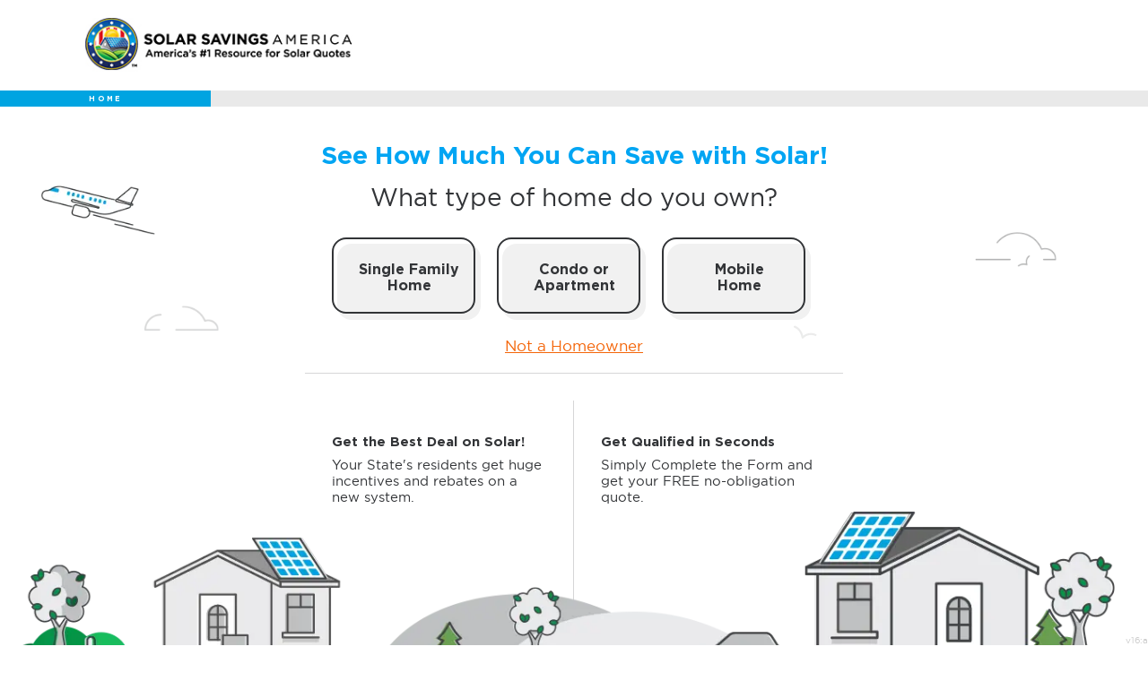

--- FILE ---
content_type: text/html; charset=UTF-8
request_url: http://solarsavingsamerica.com/
body_size: 81421
content:
<!DOCTYPE html>
<html lang="en">
<head>

    <script type='text/javascript'>
let myTagLoader = function(debug){
    let api = {
        queue: [],
        delaySeconds_default: .3 ,
        isQueueStarted: false,
        debug: debug,
        addScript: function(src, callback, delaySeconds) {
            if( !delaySeconds ) {
                delaySeconds = api.delaySeconds_default;
            }
            api.add('script', {src: src}, delaySeconds, callback, true);
        },
        addScriptNow: function(src, callback, delaySeconds) {
            if( !delaySeconds ) {
                delaySeconds = api.delaySeconds_default;
            }
            api.loadTag('script', {src: src}, callback, true);
        },
        add: function(tag, attributes, delaySeconds, callback, append2Body) {
            if( append2Body !== false ) {
                append2Body = true;
            }
            let item = {tag: tag, attributes: attributes, delaySeconds, callback: callback, append2Body: append2Body };
            api.queue.push(item);
        },
        wrapJs(callback, delaySeconds, waitForInteraction) {
            if( waitForInteraction !== false) {
                waitForInteraction = true;
            }
            if(isNaN(delaySeconds)) {
                delaySeconds = api.delaySeconds_default;
            }
            let wrapCallback = function(){
                window.removeEventListener('scroll', wrapCallback);
                window.removeEventListener('mousemove', wrapCallback);
                window.removeEventListener('click', wrapCallback);
                api.delay( delaySeconds, function(){
                    callback();
                });
            };
            if( waitForInteraction ) {
                window.addEventListener('scroll', wrapCallback);
                window.addEventListener('mousemove', wrapCallback);
                window.addEventListener('click', wrapCallback);
            } else {
                wrapCallback();
            }
        },
        ready: function() {
            window.addEventListener('scroll', api.runQueue);
            window.addEventListener('mousemove', api.runQueue);
            window.addEventListener('click', api.runQueue);

            // let justLoadQueue = function(){
            //     api.delay(5, function(){
            //         console.log('times up load files');
            //         document.removeEventListener("DOMContentLoaded", justLoadQueue);
            //         api.runQueue();
            //     });
            // };
            // document.addEventListener("DOMContentLoaded", justLoadQueue);
        },
        runQueue: function(event){
            if ( api.isQueueStarted == true ) {
                return;
            }
            api.isQueueStarted = true;
            window.removeEventListener('scroll', api.runQueue);
            window.removeEventListener('mousemove', api.runQueue);
            window.removeEventListener('click', api.runQueue);

            //add any further delays
            api.queue.forEach( function(item) {
                api.delay(item.delaySeconds, function(){
                    api.loadTag(item.tag, item.attributes, item.callback, item.append2Body );
                });
            });

            api.queue = [];
            api.isQueueStarted = false;
        },
        delay: function(seconds, cb) {
            setTimeout( () => {
                cb();
            }, seconds * 1000 );
        },
        loadTag: function(tag, attributes, callback, append2Body) {
            
            var Element = document.createElement( tag );
            if(tag == "link" ) {
                Element.type = "text/css";
                Element.rel = "stylesheet";
            }
            if( attributes ) {
                Object.keys(attributes).forEach( function(attrKey) {
                    let attrValue = attributes[attrKey];
                    // Element[attrKey] = attrValue;
                    Element.setAttribute(attrKey, attrValue);
                });
            }
            if( append2Body === true) {
                Element.onload = function () {
                    if(typeof callback == 'function') {
                        callback(Element);
                    }
                };
                document.getElementsByTagName( "body" )[0].appendChild( Element );
            } else {
                if(typeof callback == 'function') {
                    callback(Element);
                }
            }
        },
        append: function(element) {
            document.body.appendChild(script); 
        },
    };
    return api;
};
(function() {
    window.TagLoader = myTagLoader();
})();
</script>    
<script>
var _rollbarConfig = {
    accessToken: "7d7ad06a03034c4b958a2c55e3237e22",
    captureUncaught: true,
    captureUnhandledRejections: true,
    payload: {
        environment: "nex01-lander-solar",
        client: {
            javascript: {
                code_version: '2025.03.11.00.02',
            }
        },
    }
};
// Rollbar Snippet
TagLoader.wrapJs(function(){
    !function(r){var e={};function o(n){if(e[n])return e[n].exports;var t=e[n]={i:n,l:!1,exports:{}};return r[n].call(t.exports,t,t.exports,o),t.l=!0,t.exports}o.m=r,o.c=e,o.d=function(r,e,n){o.o(r,e)||Object.defineProperty(r,e,{enumerable:!0,get:n})},o.r=function(r){"undefined"!=typeof Symbol&&Symbol.toStringTag&&Object.defineProperty(r,Symbol.toStringTag,{value:"Module"}),Object.defineProperty(r,"__esModule",{value:!0})},o.t=function(r,e){if(1&e&&(r=o(r)),8&e)return r;if(4&e&&"object"==typeof r&&r&&r.__esModule)return r;var n=Object.create(null);if(o.r(n),Object.defineProperty(n,"default",{enumerable:!0,value:r}),2&e&&"string"!=typeof r)for(var t in r)o.d(n,t,function(e){return r[e]}.bind(null,t));return n},o.n=function(r){var e=r&&r.__esModule?function(){return r.default}:function(){return r};return o.d(e,"a",e),e},o.o=function(r,e){return Object.prototype.hasOwnProperty.call(r,e)},o.p="",o(o.s=0)}([function(r,e,o){"use strict";var n=o(1),t=o(5);_rollbarConfig=_rollbarConfig||{},_rollbarConfig.rollbarJsUrl=_rollbarConfig.rollbarJsUrl||"https://cdn.rollbar.com/rollbarjs/refs/tags/v2.26.2/rollbar.min.js",_rollbarConfig.async=void 0===_rollbarConfig.async||_rollbarConfig.async;var a=n.setupShim(window,_rollbarConfig),l=t(_rollbarConfig);window.rollbar=n.Rollbar,a.loadFull(window,document,!_rollbarConfig.async,_rollbarConfig,l)},function(r,e,o){"use strict";var n=o(2),t=o(3);function a(r){return function(){try{return r.apply(this,arguments)}catch(r){try{console.error("[Rollbar]: Internal error",r)}catch(r){}}}}var l=0;function i(r,e){this.options=r,this._rollbarOldOnError=null;var o=l++;this.shimId=function(){return o},"undefined"!=typeof window&&window._rollbarShims&&(window._rollbarShims[o]={handler:e,messages:[]})}var s=o(4),d=function(r,e){return new i(r,e)},c=function(r){return new s(d,r)};function u(r){return a((function(){var e=this,o=Array.prototype.slice.call(arguments,0),n={shim:e,method:r,args:o,ts:new Date};window._rollbarShims[this.shimId()].messages.push(n)}))}i.prototype.loadFull=function(r,e,o,n,t){var l=!1,i=e.createElement("script"),s=e.getElementsByTagName("script")[0],d=s.parentNode;i.crossOrigin="",i.src=n.rollbarJsUrl,o||(i.async=!0),i.onload=i.onreadystatechange=a((function(){if(!(l||this.readyState&&"loaded"!==this.readyState&&"complete"!==this.readyState)){i.onload=i.onreadystatechange=null;try{d.removeChild(i)}catch(r){}l=!0,function(){var e;if(void 0===r._rollbarDidLoad){e=new Error("rollbar.js did not load");for(var o,n,a,l,i=0;o=r._rollbarShims[i++];)for(o=o.messages||[];n=o.shift();)for(a=n.args||[],i=0;i<a.length;++i)if("function"==typeof(l=a[i])){l(e);break}}"function"==typeof t&&t(e)}()}})),d.insertBefore(i,s)},i.prototype.wrap=function(r,e,o){try{var n;if(n="function"==typeof e?e:function(){return e||{}},"function"!=typeof r)return r;if(r._isWrap)return r;if(!r._rollbar_wrapped&&(r._rollbar_wrapped=function(){o&&"function"==typeof o&&o.apply(this,arguments);try{return r.apply(this,arguments)}catch(o){var e=o;throw e&&("string"==typeof e&&(e=new String(e)),e._rollbarContext=n()||{},e._rollbarContext._wrappedSource=r.toString(),window._rollbarWrappedError=e),e}},r._rollbar_wrapped._isWrap=!0,r.hasOwnProperty))for(var t in r)r.hasOwnProperty(t)&&(r._rollbar_wrapped[t]=r[t]);return r._rollbar_wrapped}catch(e){return r}};for(var p="log,debug,info,warn,warning,error,critical,global,configure,handleUncaughtException,handleAnonymousErrors,handleUnhandledRejection,captureEvent,captureDomContentLoaded,captureLoad".split(","),f=0;f<p.length;++f)i.prototype[p[f]]=u(p[f]);r.exports={setupShim:function(r,e){if(r){var o=e.globalAlias||"Rollbar";if("object"==typeof r[o])return r[o];r._rollbarShims={},r._rollbarWrappedError=null;var l=new c(e);return a((function(){e.captureUncaught&&(l._rollbarOldOnError=r.onerror,n.captureUncaughtExceptions(r,l,!0),e.wrapGlobalEventHandlers&&t(r,l,!0)),e.captureUnhandledRejections&&n.captureUnhandledRejections(r,l,!0);var a=e.autoInstrument;return!1!==e.enabled&&(void 0===a||!0===a||function(r){return!("object"!=typeof r||void 0!==r.page&&!r.page)}(a))&&r.addEventListener&&(r.addEventListener("load",l.captureLoad.bind(l)),r.addEventListener("DOMContentLoaded",l.captureDomContentLoaded.bind(l))),r[o]=l,l}))()}},Rollbar:c}},function(r,e,o){"use strict";function n(r,e,o,n){r._rollbarWrappedError&&(n[4]||(n[4]=r._rollbarWrappedError),n[5]||(n[5]=r._rollbarWrappedError._rollbarContext),r._rollbarWrappedError=null);var t=e.handleUncaughtException.apply(e,n);o&&o.apply(r,n),"anonymous"===t&&(e.anonymousErrorsPending+=1)}r.exports={captureUncaughtExceptions:function(r,e,o){if(r){var t;if("function"==typeof e._rollbarOldOnError)t=e._rollbarOldOnError;else if(r.onerror){for(t=r.onerror;t._rollbarOldOnError;)t=t._rollbarOldOnError;e._rollbarOldOnError=t}e.handleAnonymousErrors();var a=function(){var o=Array.prototype.slice.call(arguments,0);n(r,e,t,o)};o&&(a._rollbarOldOnError=t),r.onerror=a}},captureUnhandledRejections:function(r,e,o){if(r){"function"==typeof r._rollbarURH&&r._rollbarURH.belongsToShim&&r.removeEventListener("unhandledrejection",r._rollbarURH);var n=function(r){var o,n,t;try{o=r.reason}catch(r){o=void 0}try{n=r.promise}catch(r){n="[unhandledrejection] error getting `promise` from event"}try{t=r.detail,!o&&t&&(o=t.reason,n=t.promise)}catch(r){}o||(o="[unhandledrejection] error getting `reason` from event"),e&&e.handleUnhandledRejection&&e.handleUnhandledRejection(o,n)};n.belongsToShim=o,r._rollbarURH=n,r.addEventListener("unhandledrejection",n)}}}},function(r,e,o){"use strict";function n(r,e,o){if(e.hasOwnProperty&&e.hasOwnProperty("addEventListener")){for(var n=e.addEventListener;n._rollbarOldAdd&&n.belongsToShim;)n=n._rollbarOldAdd;var t=function(e,o,t){n.call(this,e,r.wrap(o),t)};t._rollbarOldAdd=n,t.belongsToShim=o,e.addEventListener=t;for(var a=e.removeEventListener;a._rollbarOldRemove&&a.belongsToShim;)a=a._rollbarOldRemove;var l=function(r,e,o){a.call(this,r,e&&e._rollbar_wrapped||e,o)};l._rollbarOldRemove=a,l.belongsToShim=o,e.removeEventListener=l}}r.exports=function(r,e,o){if(r){var t,a,l="EventTarget,Window,Node,ApplicationCache,AudioTrackList,ChannelMergerNode,CryptoOperation,EventSource,FileReader,HTMLUnknownElement,IDBDatabase,IDBRequest,IDBTransaction,KeyOperation,MediaController,MessagePort,ModalWindow,Notification,SVGElementInstance,Screen,TextTrack,TextTrackCue,TextTrackList,WebSocket,WebSocketWorker,Worker,XMLHttpRequest,XMLHttpRequestEventTarget,XMLHttpRequestUpload".split(",");for(t=0;t<l.length;++t)r[a=l[t]]&&r[a].prototype&&n(e,r[a].prototype,o)}}},function(r,e,o){"use strict";function n(r,e){this.impl=r(e,this),this.options=e,function(r){for(var e=function(r){return function(){var e=Array.prototype.slice.call(arguments,0);if(this.impl[r])return this.impl[r].apply(this.impl,e)}},o="log,debug,info,warn,warning,error,critical,global,configure,handleUncaughtException,handleAnonymousErrors,handleUnhandledRejection,_createItem,wrap,loadFull,shimId,captureEvent,captureDomContentLoaded,captureLoad".split(","),n=0;n<o.length;n++)r[o[n]]=e(o[n])}(n.prototype)}n.prototype._swapAndProcessMessages=function(r,e){var o,n,t;for(this.impl=r(this.options);o=e.shift();)n=o.method,t=o.args,this[n]&&"function"==typeof this[n]&&("captureDomContentLoaded"===n||"captureLoad"===n?this[n].apply(this,[t[0],o.ts]):this[n].apply(this,t));return this},r.exports=n},function(r,e,o){"use strict";r.exports=function(r){return function(e){if(!e&&!window._rollbarInitialized){for(var o,n,t=(r=r||{}).globalAlias||"Rollbar",a=window.rollbar,l=function(r){return new a(r)},i=0;o=window._rollbarShims[i++];)n||(n=o.handler),o.handler._swapAndProcessMessages(l,o.messages);window[t]=n,window._rollbarInitialized=!0}}}}]);
}, .3, true)

// !function(r){var e={};function o(n){if(e[n])return e[n].exports;var t=e[n]={i:n,l:!1,exports:{}};return r[n].call(t.exports,t,t.exports,o),t.l=!0,t.exports}o.m=r,o.c=e,o.d=function(r,e,n){o.o(r,e)||Object.defineProperty(r,e,{enumerable:!0,get:n})},o.r=function(r){"undefined"!=typeof Symbol&&Symbol.toStringTag&&Object.defineProperty(r,Symbol.toStringTag,{value:"Module"}),Object.defineProperty(r,"__esModule",{value:!0})},o.t=function(r,e){if(1&e&&(r=o(r)),8&e)return r;if(4&e&&"object"==typeof r&&r&&r.__esModule)return r;var n=Object.create(null);if(o.r(n),Object.defineProperty(n,"default",{enumerable:!0,value:r}),2&e&&"string"!=typeof r)for(var t in r)o.d(n,t,function(e){return r[e]}.bind(null,t));return n},o.n=function(r){var e=r&&r.__esModule?function(){return r.default}:function(){return r};return o.d(e,"a",e),e},o.o=function(r,e){return Object.prototype.hasOwnProperty.call(r,e)},o.p="",o(o.s=0)}([function(r,e,o){"use strict";var n=o(1),t=o(5);_rollbarConfig=_rollbarConfig||{},_rollbarConfig.rollbarJsUrl=_rollbarConfig.rollbarJsUrl||"https://cdn.rollbar.com/rollbarjs/refs/tags/v2.26.2/rollbar.min.js",_rollbarConfig.async=void 0===_rollbarConfig.async||_rollbarConfig.async;var a=n.setupShim(window,_rollbarConfig),l=t(_rollbarConfig);window.rollbar=n.Rollbar,a.loadFull(window,document,!_rollbarConfig.async,_rollbarConfig,l)},function(r,e,o){"use strict";var n=o(2),t=o(3);function a(r){return function(){try{return r.apply(this,arguments)}catch(r){try{console.error("[Rollbar]: Internal error",r)}catch(r){}}}}var l=0;function i(r,e){this.options=r,this._rollbarOldOnError=null;var o=l++;this.shimId=function(){return o},"undefined"!=typeof window&&window._rollbarShims&&(window._rollbarShims[o]={handler:e,messages:[]})}var s=o(4),d=function(r,e){return new i(r,e)},c=function(r){return new s(d,r)};function u(r){return a((function(){var e=this,o=Array.prototype.slice.call(arguments,0),n={shim:e,method:r,args:o,ts:new Date};window._rollbarShims[this.shimId()].messages.push(n)}))}i.prototype.loadFull=function(r,e,o,n,t){var l=!1,i=e.createElement("script"),s=e.getElementsByTagName("script")[0],d=s.parentNode;i.crossOrigin="",i.src=n.rollbarJsUrl,o||(i.async=!0),i.onload=i.onreadystatechange=a((function(){if(!(l||this.readyState&&"loaded"!==this.readyState&&"complete"!==this.readyState)){i.onload=i.onreadystatechange=null;try{d.removeChild(i)}catch(r){}l=!0,function(){var e;if(void 0===r._rollbarDidLoad){e=new Error("rollbar.js did not load");for(var o,n,a,l,i=0;o=r._rollbarShims[i++];)for(o=o.messages||[];n=o.shift();)for(a=n.args||[],i=0;i<a.length;++i)if("function"==typeof(l=a[i])){l(e);break}}"function"==typeof t&&t(e)}()}})),d.insertBefore(i,s)},i.prototype.wrap=function(r,e,o){try{var n;if(n="function"==typeof e?e:function(){return e||{}},"function"!=typeof r)return r;if(r._isWrap)return r;if(!r._rollbar_wrapped&&(r._rollbar_wrapped=function(){o&&"function"==typeof o&&o.apply(this,arguments);try{return r.apply(this,arguments)}catch(o){var e=o;throw e&&("string"==typeof e&&(e=new String(e)),e._rollbarContext=n()||{},e._rollbarContext._wrappedSource=r.toString(),window._rollbarWrappedError=e),e}},r._rollbar_wrapped._isWrap=!0,r.hasOwnProperty))for(var t in r)r.hasOwnProperty(t)&&(r._rollbar_wrapped[t]=r[t]);return r._rollbar_wrapped}catch(e){return r}};for(var p="log,debug,info,warn,warning,error,critical,global,configure,handleUncaughtException,handleAnonymousErrors,handleUnhandledRejection,captureEvent,captureDomContentLoaded,captureLoad".split(","),f=0;f<p.length;++f)i.prototype[p[f]]=u(p[f]);r.exports={setupShim:function(r,e){if(r){var o=e.globalAlias||"Rollbar";if("object"==typeof r[o])return r[o];r._rollbarShims={},r._rollbarWrappedError=null;var l=new c(e);return a((function(){e.captureUncaught&&(l._rollbarOldOnError=r.onerror,n.captureUncaughtExceptions(r,l,!0),e.wrapGlobalEventHandlers&&t(r,l,!0)),e.captureUnhandledRejections&&n.captureUnhandledRejections(r,l,!0);var a=e.autoInstrument;return!1!==e.enabled&&(void 0===a||!0===a||function(r){return!("object"!=typeof r||void 0!==r.page&&!r.page)}(a))&&r.addEventListener&&(r.addEventListener("load",l.captureLoad.bind(l)),r.addEventListener("DOMContentLoaded",l.captureDomContentLoaded.bind(l))),r[o]=l,l}))()}},Rollbar:c}},function(r,e,o){"use strict";function n(r,e,o,n){r._rollbarWrappedError&&(n[4]||(n[4]=r._rollbarWrappedError),n[5]||(n[5]=r._rollbarWrappedError._rollbarContext),r._rollbarWrappedError=null);var t=e.handleUncaughtException.apply(e,n);o&&o.apply(r,n),"anonymous"===t&&(e.anonymousErrorsPending+=1)}r.exports={captureUncaughtExceptions:function(r,e,o){if(r){var t;if("function"==typeof e._rollbarOldOnError)t=e._rollbarOldOnError;else if(r.onerror){for(t=r.onerror;t._rollbarOldOnError;)t=t._rollbarOldOnError;e._rollbarOldOnError=t}e.handleAnonymousErrors();var a=function(){var o=Array.prototype.slice.call(arguments,0);n(r,e,t,o)};o&&(a._rollbarOldOnError=t),r.onerror=a}},captureUnhandledRejections:function(r,e,o){if(r){"function"==typeof r._rollbarURH&&r._rollbarURH.belongsToShim&&r.removeEventListener("unhandledrejection",r._rollbarURH);var n=function(r){var o,n,t;try{o=r.reason}catch(r){o=void 0}try{n=r.promise}catch(r){n="[unhandledrejection] error getting `promise` from event"}try{t=r.detail,!o&&t&&(o=t.reason,n=t.promise)}catch(r){}o||(o="[unhandledrejection] error getting `reason` from event"),e&&e.handleUnhandledRejection&&e.handleUnhandledRejection(o,n)};n.belongsToShim=o,r._rollbarURH=n,r.addEventListener("unhandledrejection",n)}}}},function(r,e,o){"use strict";function n(r,e,o){if(e.hasOwnProperty&&e.hasOwnProperty("addEventListener")){for(var n=e.addEventListener;n._rollbarOldAdd&&n.belongsToShim;)n=n._rollbarOldAdd;var t=function(e,o,t){n.call(this,e,r.wrap(o),t)};t._rollbarOldAdd=n,t.belongsToShim=o,e.addEventListener=t;for(var a=e.removeEventListener;a._rollbarOldRemove&&a.belongsToShim;)a=a._rollbarOldRemove;var l=function(r,e,o){a.call(this,r,e&&e._rollbar_wrapped||e,o)};l._rollbarOldRemove=a,l.belongsToShim=o,e.removeEventListener=l}}r.exports=function(r,e,o){if(r){var t,a,l="EventTarget,Window,Node,ApplicationCache,AudioTrackList,ChannelMergerNode,CryptoOperation,EventSource,FileReader,HTMLUnknownElement,IDBDatabase,IDBRequest,IDBTransaction,KeyOperation,MediaController,MessagePort,ModalWindow,Notification,SVGElementInstance,Screen,TextTrack,TextTrackCue,TextTrackList,WebSocket,WebSocketWorker,Worker,XMLHttpRequest,XMLHttpRequestEventTarget,XMLHttpRequestUpload".split(",");for(t=0;t<l.length;++t)r[a=l[t]]&&r[a].prototype&&n(e,r[a].prototype,o)}}},function(r,e,o){"use strict";function n(r,e){this.impl=r(e,this),this.options=e,function(r){for(var e=function(r){return function(){var e=Array.prototype.slice.call(arguments,0);if(this.impl[r])return this.impl[r].apply(this.impl,e)}},o="log,debug,info,warn,warning,error,critical,global,configure,handleUncaughtException,handleAnonymousErrors,handleUnhandledRejection,_createItem,wrap,loadFull,shimId,captureEvent,captureDomContentLoaded,captureLoad".split(","),n=0;n<o.length;n++)r[o[n]]=e(o[n])}(n.prototype)}n.prototype._swapAndProcessMessages=function(r,e){var o,n,t;for(this.impl=r(this.options);o=e.shift();)n=o.method,t=o.args,this[n]&&"function"==typeof this[n]&&("captureDomContentLoaded"===n||"captureLoad"===n?this[n].apply(this,[t[0],o.ts]):this[n].apply(this,t));return this},r.exports=n},function(r,e,o){"use strict";r.exports=function(r){return function(e){if(!e&&!window._rollbarInitialized){for(var o,n,t=(r=r||{}).globalAlias||"Rollbar",a=window.rollbar,l=function(r){return new a(r)},i=0;o=window._rollbarShims[i++];)n||(n=o.handler),o.handler._swapAndProcessMessages(l,o.messages);window[t]=n,window._rollbarInitialized=!0}}}}]);
// End Rollbar Snippet
</script>
    


    <!-- Google Tag Manager -->
    <script>(function(w,d,s,l,i){w[l]=w[l]||[];w[l].push({'gtm.start':
    new Date().getTime(),event:'gtm.js'});var f=d.getElementsByTagName(s)[0],
    j=d.createElement(s),dl=l!='dataLayer'?'&l='+l:'';j.async=true;j.src=
    'https://www.googletagmanager.com/gtm.js?id='+i+dl;f.parentNode.insertBefore(j,f);
    })(window,document,'script','dataLayer','GTM-5CFRGB4');</script>
    <!-- End Google Tag Manager -->


    <meta charset="UTF-8">
    <meta name="viewport" content="width=device-width, initial-scale=1, maximum-scale=1">
    <meta name="theme-color" content="#FFFFFF">
    <meta name="msapplication-navbutton-color" content="#2490eb">
    <meta name="apple-mobile-web-app-status-bar-style" content="#2490eb">
    <link rel="canonical" href="https://solarquote.org/" />
    <link rel="shortlink" href="https://solarsavingsamerica.com/" />
    <meta property="og:locale" content="en_US" />
    <meta property="og:type" content="website" />

    <title data-translate="head.title">
        See How Much You Can Save with Solar    </title>
    <meta property="og:title" content="See How Much You Can Save with Solar | Solar Savings America" />
    <meta property="og:image" content="https://solarsavingsamerica.com/doodle/assets/images/og-image/solarquote.png" />
    <link rel="icon" href="/favicon.ico?cd=2025.03.11.00.02">

    <link rel="apple-touch-icon" sizes="57x57" href="/favicon/apple-icon-57x57.png">
    <link rel="apple-touch-icon" sizes="60x60" href="/favicon/apple-icon-60x60.png">
    <link rel="apple-touch-icon" sizes="72x72" href="/favicon/apple-icon-72x72.png">
    <link rel="apple-touch-icon" sizes="76x76" href="/favicon/apple-icon-76x76.png">
    <link rel="apple-touch-icon" sizes="114x114" href="/favicon/apple-icon-114x114.png">
    <link rel="apple-touch-icon" sizes="120x120" href="/favicon/apple-icon-120x120.png">
    <link rel="apple-touch-icon" sizes="144x144" href="/favicon/apple-icon-144x144.png">
    <link rel="apple-touch-icon" sizes="152x152" href="/favicon/apple-icon-152x152.png">
    <link rel="apple-touch-icon" sizes="180x180" href="/favicon/apple-icon-180x180.png">
    <link rel="icon" type="image/png" sizes="192x192"  href="/favicon/android-icon-192x192.png">
    <link rel="icon" type="image/png" sizes="32x32" href="/favicon/favicon-32x32.png">
    <link rel="icon" type="image/png" sizes="96x96" href="/favicon/favicon-96x96.png">
    <link rel="icon" type="image/png" sizes="16x16" href="/favicon/favicon-16x16.png">
    <link rel="manifest" href="/manifest.json">
    <meta name="msapplication-TileColor" content="#ffffff">
    <meta name="msapplication-TileImage" content="/favicon/ms-icon-144x144.png">

    <meta property="og:url" content="https://solarsavingsamerica.com/" />
    <meta property="og:description" content="Help America become less reliant on imported fossil fuels. Reduce your power bill and start saving day 1!" />
    <meta name="description" content="Help America become less reliant on imported fossil fuels. Reduce your power bill and start saving day 1!">

    <meta name="facebook-domain-verification" content="rdjt6nn3u30x75j1aljzsebe7braez" />


    
    <style>
        /*! normalize.css v8.0.1 | MIT License | github.com/necolas/normalize.css */

/* Document
   ========================================================================== */

/**
 * 1. Correct the line height in all browsers.
 * 2. Prevent adjustments of font size after orientation changes in iOS.
 */

 html {
    line-height: 1.15; /* 1 */
    -webkit-text-size-adjust: 100%; /* 2 */
  }
  
  /* Sections
     ========================================================================== */
  
  /**
   * Remove the margin in all browsers.
   */
  
  body {
    margin: 0;
  }
  
  /**
   * Render the `main` element consistently in IE.
   */
  
  main {
    display: block;
  }
  
  /**
   * Correct the font size and margin on `h1` elements within `section` and
   * `article` contexts in Chrome, Firefox, and Safari.
   */
  
  h1 {
    font-size: 2em;
    margin: 0.67em 0;
  }
  
  /* Grouping content
     ========================================================================== */
  
  /**
   * 1. Add the correct box sizing in Firefox.
   * 2. Show the overflow in Edge and IE.
   */
  
  hr {
    box-sizing: content-box; /* 1 */
    height: 0; /* 1 */
    overflow: visible; /* 2 */
  }
  
  /**
   * 1. Correct the inheritance and scaling of font size in all browsers.
   * 2. Correct the odd `em` font sizing in all browsers.
   */
  
  pre {
    font-family: monospace, monospace; /* 1 */
    font-size: 1em; /* 2 */
  }
  
  /* Text-level semantics
     ========================================================================== */
  
  /**
   * Remove the gray background on active links in IE 10.
   */
  
  a {
    background-color: transparent;
  }
  
  /**
   * 1. Remove the bottom border in Chrome 57-
   * 2. Add the correct text decoration in Chrome, Edge, IE, Opera, and Safari.
   */
  
  abbr[title] {
    border-bottom: none; /* 1 */
    text-decoration: underline; /* 2 */
    text-decoration: underline dotted; /* 2 */
  }
  
  /**
   * Add the correct font weight in Chrome, Edge, and Safari.
   */
  
  b,
  strong {
    font-weight: bolder;
  }
  
  /**
   * 1. Correct the inheritance and scaling of font size in all browsers.
   * 2. Correct the odd `em` font sizing in all browsers.
   */
  
  code,
  kbd,
  samp {
    font-family: monospace, monospace; /* 1 */
    font-size: 1em; /* 2 */
  }
  
  /**
   * Add the correct font size in all browsers.
   */
  
  small {
    font-size: 80%;
  }
  
  /**
   * Prevent `sub` and `sup` elements from affecting the line height in
   * all browsers.
   */
  
  sub,
  sup {
    font-size: 75%;
    line-height: 0;
    position: relative;
    vertical-align: baseline;
  }
  
  sub {
    bottom: -0.25em;
  }
  
  sup {
    top: -0.5em;
  }
  
  /* Embedded content
     ========================================================================== */
  
  /**
   * Remove the border on images inside links in IE 10.
   */
  
  img {
    border-style: none;
  }
  
  /* Forms
     ========================================================================== */
  
  /**
   * 1. Change the font styles in all browsers.
   * 2. Remove the margin in Firefox and Safari.
   */
  
  button,
  input,
  optgroup,
  select,
  textarea {
    font-family: inherit; /* 1 */
    font-size: 100%; /* 1 */
    line-height: 1.15; /* 1 */
    margin: 0; /* 2 */
  }
  
  /**
   * Show the overflow in IE.
   * 1. Show the overflow in Edge.
   */
  
  button,
  input { /* 1 */
    overflow: visible;
  }
  
  /**
   * Remove the inheritance of text transform in Edge, Firefox, and IE.
   * 1. Remove the inheritance of text transform in Firefox.
   */
  
  button,
  select { /* 1 */
    text-transform: none;
  }
  
  /**
   * Correct the inability to style clickable types in iOS and Safari.
   */
  
  button,
  [type="button"],
  [type="reset"],
  [type="submit"] {
    -webkit-appearance: button;
  }
  
  /**
   * Remove the inner border and padding in Firefox.
   */
  
  button::-moz-focus-inner,
  [type="button"]::-moz-focus-inner,
  [type="reset"]::-moz-focus-inner,
  [type="submit"]::-moz-focus-inner {
    border-style: none;
    padding: 0;
  }
  
  /**
   * Restore the focus styles unset by the previous rule.
   */
  
  button:-moz-focusring,
  [type="button"]:-moz-focusring,
  [type="reset"]:-moz-focusring,
  [type="submit"]:-moz-focusring {
    outline: 1px dotted ButtonText;
  }
  
  /**
   * Correct the padding in Firefox.
   */
  
  fieldset {
    padding: 0.35em 0.75em 0.625em;
  }
  
  /**
   * 1. Correct the text wrapping in Edge and IE.
   * 2. Correct the color inheritance from `fieldset` elements in IE.
   * 3. Remove the padding so developers are not caught out when they zero out
   *    `fieldset` elements in all browsers.
   */
  
  legend {
    box-sizing: border-box; /* 1 */
    color: inherit; /* 2 */
    display: table; /* 1 */
    max-width: 100%; /* 1 */
    padding: 0; /* 3 */
    white-space: normal; /* 1 */
  }
  
  /**
   * Add the correct vertical alignment in Chrome, Firefox, and Opera.
   */
  
  progress {
    vertical-align: baseline;
  }
  
  /**
   * Remove the default vertical scrollbar in IE 10+.
   */
  
  textarea {
    overflow: auto;
  }
  
  /**
   * 1. Add the correct box sizing in IE 10.
   * 2. Remove the padding in IE 10.
   */
  
  [type="checkbox"],
  [type="radio"] {
    box-sizing: border-box; /* 1 */
    padding: 0; /* 2 */
  }
  
  /**
   * Correct the cursor style of increment and decrement buttons in Chrome.
   */
  
  [type="number"]::-webkit-inner-spin-button,
  [type="number"]::-webkit-outer-spin-button {
    height: auto;
  }
  
  /**
   * 1. Correct the odd appearance in Chrome and Safari.
   * 2. Correct the outline style in Safari.
   */
  
  [type="search"] {
    -webkit-appearance: textfield; /* 1 */
    outline-offset: -2px; /* 2 */
  }
  
  /**
   * Remove the inner padding in Chrome and Safari on macOS.
   */
  
  [type="search"]::-webkit-search-decoration {
    -webkit-appearance: none;
  }
  
  /**
   * 1. Correct the inability to style clickable types in iOS and Safari.
   * 2. Change font properties to `inherit` in Safari.
   */
  
  ::-webkit-file-upload-button {
    -webkit-appearance: button; /* 1 */
    font: inherit; /* 2 */
  }
  
  /* Interactive
     ========================================================================== */
  
  /*
   * Add the correct display in Edge, IE 10+, and Firefox.
   */
  
  details {
    display: block;
  }
  
  /*
   * Add the correct display in all browsers.
   */
  
  summary {
    display: list-item;
  }
  
  /* Misc
     ========================================================================== */
  
  /**
   * Add the correct display in IE 10+.
   */
  
  template {
    display: none;
  }
  
  /**
   * Add the correct display in IE 10.
   */
  
  [hidden] {
    display: none;
  }/*!
 * Bootstrap Grid v4.4.1 (https://getbootstrap.com/)
 * Copyright 2011-2019 The Bootstrap Authors
 * Copyright 2011-2019 Twitter, Inc.
 * Licensed under MIT (https://github.com/twbs/bootstrap/blob/master/LICENSE)
 */html{box-sizing:border-box;-ms-overflow-style:scrollbar}*,::after,::before{box-sizing:inherit}.container{width:100%;padding-right:15px;padding-left:15px;margin-right:auto;margin-left:auto}@media (min-width:576px){.container{max-width:540px}}@media (min-width:768px){.container{max-width:720px}}@media (min-width:992px){.container{max-width:960px}}@media (min-width:1200px){.container{max-width:1140px}}.container-fluid,.container-lg,.container-md,.container-sm,.container-xl{width:100%;padding-right:15px;padding-left:15px;margin-right:auto;margin-left:auto}@media (min-width:576px){.container,.container-sm{max-width:540px}}@media (min-width:768px){.container,.container-md,.container-sm{max-width:720px}}@media (min-width:992px){.container,.container-lg,.container-md,.container-sm{max-width:960px}}@media (min-width:1200px){.container,.container-lg,.container-md,.container-sm,.container-xl{max-width:1140px}}.row{display:-ms-flexbox;display:flex;-ms-flex-wrap:wrap;flex-wrap:wrap;margin-right:-15px;margin-left:-15px}.no-gutters{margin-right:0;margin-left:0}.no-gutters>.col,.no-gutters>[class*=col-]{padding-right:0;padding-left:0}.col,.col-1,.col-10,.col-11,.col-12,.col-2,.col-3,.col-4,.col-5,.col-6,.col-7,.col-8,.col-9,.col-auto,.col-lg,.col-lg-1,.col-lg-10,.col-lg-11,.col-lg-12,.col-lg-2,.col-lg-3,.col-lg-4,.col-lg-5,.col-lg-6,.col-lg-7,.col-lg-8,.col-lg-9,.col-lg-auto,.col-md,.col-md-1,.col-md-10,.col-md-11,.col-md-12,.col-md-2,.col-md-3,.col-md-4,.col-md-5,.col-md-6,.col-md-7,.col-md-8,.col-md-9,.col-md-auto,.col-sm,.col-sm-1,.col-sm-10,.col-sm-11,.col-sm-12,.col-sm-2,.col-sm-3,.col-sm-4,.col-sm-5,.col-sm-6,.col-sm-7,.col-sm-8,.col-sm-9,.col-sm-auto,.col-xl,.col-xl-1,.col-xl-10,.col-xl-11,.col-xl-12,.col-xl-2,.col-xl-3,.col-xl-4,.col-xl-5,.col-xl-6,.col-xl-7,.col-xl-8,.col-xl-9,.col-xl-auto{position:relative;width:100%;padding-right:15px;padding-left:15px}.col{-ms-flex-preferred-size:0;flex-basis:0;-ms-flex-positive:1;flex-grow:1;max-width:100%}.row-cols-1>*{-ms-flex:0 0 100%;flex:0 0 100%;max-width:100%}.row-cols-2>*{-ms-flex:0 0 50%;flex:0 0 50%;max-width:50%}.row-cols-3>*{-ms-flex:0 0 33.333333%;flex:0 0 33.333333%;max-width:33.333333%}.row-cols-4>*{-ms-flex:0 0 25%;flex:0 0 25%;max-width:25%}.row-cols-5>*{-ms-flex:0 0 20%;flex:0 0 20%;max-width:20%}.row-cols-6>*{-ms-flex:0 0 16.666667%;flex:0 0 16.666667%;max-width:16.666667%}.col-auto{-ms-flex:0 0 auto;flex:0 0 auto;width:auto;max-width:100%}.col-1{-ms-flex:0 0 8.333333%;flex:0 0 8.333333%;max-width:8.333333%}.col-2{-ms-flex:0 0 16.666667%;flex:0 0 16.666667%;max-width:16.666667%}.col-3{-ms-flex:0 0 25%;flex:0 0 25%;max-width:25%}.col-4{-ms-flex:0 0 33.333333%;flex:0 0 33.333333%;max-width:33.333333%}.col-5{-ms-flex:0 0 41.666667%;flex:0 0 41.666667%;max-width:41.666667%}.col-6{-ms-flex:0 0 50%;flex:0 0 50%;max-width:50%}.col-7{-ms-flex:0 0 58.333333%;flex:0 0 58.333333%;max-width:58.333333%}.col-8{-ms-flex:0 0 66.666667%;flex:0 0 66.666667%;max-width:66.666667%}.col-9{-ms-flex:0 0 75%;flex:0 0 75%;max-width:75%}.col-10{-ms-flex:0 0 83.333333%;flex:0 0 83.333333%;max-width:83.333333%}.col-11{-ms-flex:0 0 91.666667%;flex:0 0 91.666667%;max-width:91.666667%}.col-12{-ms-flex:0 0 100%;flex:0 0 100%;max-width:100%}.order-first{-ms-flex-order:-1;order:-1}.order-last{-ms-flex-order:13;order:13}.order-0{-ms-flex-order:0;order:0}.order-1{-ms-flex-order:1;order:1}.order-2{-ms-flex-order:2;order:2}.order-3{-ms-flex-order:3;order:3}.order-4{-ms-flex-order:4;order:4}.order-5{-ms-flex-order:5;order:5}.order-6{-ms-flex-order:6;order:6}.order-7{-ms-flex-order:7;order:7}.order-8{-ms-flex-order:8;order:8}.order-9{-ms-flex-order:9;order:9}.order-10{-ms-flex-order:10;order:10}.order-11{-ms-flex-order:11;order:11}.order-12{-ms-flex-order:12;order:12}.offset-1{margin-left:8.333333%}.offset-2{margin-left:16.666667%}.offset-3{margin-left:25%}.offset-4{margin-left:33.333333%}.offset-5{margin-left:41.666667%}.offset-6{margin-left:50%}.offset-7{margin-left:58.333333%}.offset-8{margin-left:66.666667%}.offset-9{margin-left:75%}.offset-10{margin-left:83.333333%}.offset-11{margin-left:91.666667%}@media (min-width:576px){.col-sm{-ms-flex-preferred-size:0;flex-basis:0;-ms-flex-positive:1;flex-grow:1;max-width:100%}.row-cols-sm-1>*{-ms-flex:0 0 100%;flex:0 0 100%;max-width:100%}.row-cols-sm-2>*{-ms-flex:0 0 50%;flex:0 0 50%;max-width:50%}.row-cols-sm-3>*{-ms-flex:0 0 33.333333%;flex:0 0 33.333333%;max-width:33.333333%}.row-cols-sm-4>*{-ms-flex:0 0 25%;flex:0 0 25%;max-width:25%}.row-cols-sm-5>*{-ms-flex:0 0 20%;flex:0 0 20%;max-width:20%}.row-cols-sm-6>*{-ms-flex:0 0 16.666667%;flex:0 0 16.666667%;max-width:16.666667%}.col-sm-auto{-ms-flex:0 0 auto;flex:0 0 auto;width:auto;max-width:100%}.col-sm-1{-ms-flex:0 0 8.333333%;flex:0 0 8.333333%;max-width:8.333333%}.col-sm-2{-ms-flex:0 0 16.666667%;flex:0 0 16.666667%;max-width:16.666667%}.col-sm-3{-ms-flex:0 0 25%;flex:0 0 25%;max-width:25%}.col-sm-4{-ms-flex:0 0 33.333333%;flex:0 0 33.333333%;max-width:33.333333%}.col-sm-5{-ms-flex:0 0 41.666667%;flex:0 0 41.666667%;max-width:41.666667%}.col-sm-6{-ms-flex:0 0 50%;flex:0 0 50%;max-width:50%}.col-sm-7{-ms-flex:0 0 58.333333%;flex:0 0 58.333333%;max-width:58.333333%}.col-sm-8{-ms-flex:0 0 66.666667%;flex:0 0 66.666667%;max-width:66.666667%}.col-sm-9{-ms-flex:0 0 75%;flex:0 0 75%;max-width:75%}.col-sm-10{-ms-flex:0 0 83.333333%;flex:0 0 83.333333%;max-width:83.333333%}.col-sm-11{-ms-flex:0 0 91.666667%;flex:0 0 91.666667%;max-width:91.666667%}.col-sm-12{-ms-flex:0 0 100%;flex:0 0 100%;max-width:100%}.order-sm-first{-ms-flex-order:-1;order:-1}.order-sm-last{-ms-flex-order:13;order:13}.order-sm-0{-ms-flex-order:0;order:0}.order-sm-1{-ms-flex-order:1;order:1}.order-sm-2{-ms-flex-order:2;order:2}.order-sm-3{-ms-flex-order:3;order:3}.order-sm-4{-ms-flex-order:4;order:4}.order-sm-5{-ms-flex-order:5;order:5}.order-sm-6{-ms-flex-order:6;order:6}.order-sm-7{-ms-flex-order:7;order:7}.order-sm-8{-ms-flex-order:8;order:8}.order-sm-9{-ms-flex-order:9;order:9}.order-sm-10{-ms-flex-order:10;order:10}.order-sm-11{-ms-flex-order:11;order:11}.order-sm-12{-ms-flex-order:12;order:12}.offset-sm-0{margin-left:0}.offset-sm-1{margin-left:8.333333%}.offset-sm-2{margin-left:16.666667%}.offset-sm-3{margin-left:25%}.offset-sm-4{margin-left:33.333333%}.offset-sm-5{margin-left:41.666667%}.offset-sm-6{margin-left:50%}.offset-sm-7{margin-left:58.333333%}.offset-sm-8{margin-left:66.666667%}.offset-sm-9{margin-left:75%}.offset-sm-10{margin-left:83.333333%}.offset-sm-11{margin-left:91.666667%}}@media (min-width:768px){.col-md{-ms-flex-preferred-size:0;flex-basis:0;-ms-flex-positive:1;flex-grow:1;max-width:100%}.row-cols-md-1>*{-ms-flex:0 0 100%;flex:0 0 100%;max-width:100%}.row-cols-md-2>*{-ms-flex:0 0 50%;flex:0 0 50%;max-width:50%}.row-cols-md-3>*{-ms-flex:0 0 33.333333%;flex:0 0 33.333333%;max-width:33.333333%}.row-cols-md-4>*{-ms-flex:0 0 25%;flex:0 0 25%;max-width:25%}.row-cols-md-5>*{-ms-flex:0 0 20%;flex:0 0 20%;max-width:20%}.row-cols-md-6>*{-ms-flex:0 0 16.666667%;flex:0 0 16.666667%;max-width:16.666667%}.col-md-auto{-ms-flex:0 0 auto;flex:0 0 auto;width:auto;max-width:100%}.col-md-1{-ms-flex:0 0 8.333333%;flex:0 0 8.333333%;max-width:8.333333%}.col-md-2{-ms-flex:0 0 16.666667%;flex:0 0 16.666667%;max-width:16.666667%}.col-md-3{-ms-flex:0 0 25%;flex:0 0 25%;max-width:25%}.col-md-4{-ms-flex:0 0 33.333333%;flex:0 0 33.333333%;max-width:33.333333%}.col-md-5{-ms-flex:0 0 41.666667%;flex:0 0 41.666667%;max-width:41.666667%}.col-md-6{-ms-flex:0 0 50%;flex:0 0 50%;max-width:50%}.col-md-7{-ms-flex:0 0 58.333333%;flex:0 0 58.333333%;max-width:58.333333%}.col-md-8{-ms-flex:0 0 66.666667%;flex:0 0 66.666667%;max-width:66.666667%}.col-md-9{-ms-flex:0 0 75%;flex:0 0 75%;max-width:75%}.col-md-10{-ms-flex:0 0 83.333333%;flex:0 0 83.333333%;max-width:83.333333%}.col-md-11{-ms-flex:0 0 91.666667%;flex:0 0 91.666667%;max-width:91.666667%}.col-md-12{-ms-flex:0 0 100%;flex:0 0 100%;max-width:100%}.order-md-first{-ms-flex-order:-1;order:-1}.order-md-last{-ms-flex-order:13;order:13}.order-md-0{-ms-flex-order:0;order:0}.order-md-1{-ms-flex-order:1;order:1}.order-md-2{-ms-flex-order:2;order:2}.order-md-3{-ms-flex-order:3;order:3}.order-md-4{-ms-flex-order:4;order:4}.order-md-5{-ms-flex-order:5;order:5}.order-md-6{-ms-flex-order:6;order:6}.order-md-7{-ms-flex-order:7;order:7}.order-md-8{-ms-flex-order:8;order:8}.order-md-9{-ms-flex-order:9;order:9}.order-md-10{-ms-flex-order:10;order:10}.order-md-11{-ms-flex-order:11;order:11}.order-md-12{-ms-flex-order:12;order:12}.offset-md-0{margin-left:0}.offset-md-1{margin-left:8.333333%}.offset-md-2{margin-left:16.666667%}.offset-md-3{margin-left:25%}.offset-md-4{margin-left:33.333333%}.offset-md-5{margin-left:41.666667%}.offset-md-6{margin-left:50%}.offset-md-7{margin-left:58.333333%}.offset-md-8{margin-left:66.666667%}.offset-md-9{margin-left:75%}.offset-md-10{margin-left:83.333333%}.offset-md-11{margin-left:91.666667%}}@media (min-width:992px){.col-lg{-ms-flex-preferred-size:0;flex-basis:0;-ms-flex-positive:1;flex-grow:1;max-width:100%}.row-cols-lg-1>*{-ms-flex:0 0 100%;flex:0 0 100%;max-width:100%}.row-cols-lg-2>*{-ms-flex:0 0 50%;flex:0 0 50%;max-width:50%}.row-cols-lg-3>*{-ms-flex:0 0 33.333333%;flex:0 0 33.333333%;max-width:33.333333%}.row-cols-lg-4>*{-ms-flex:0 0 25%;flex:0 0 25%;max-width:25%}.row-cols-lg-5>*{-ms-flex:0 0 20%;flex:0 0 20%;max-width:20%}.row-cols-lg-6>*{-ms-flex:0 0 16.666667%;flex:0 0 16.666667%;max-width:16.666667%}.col-lg-auto{-ms-flex:0 0 auto;flex:0 0 auto;width:auto;max-width:100%}.col-lg-1{-ms-flex:0 0 8.333333%;flex:0 0 8.333333%;max-width:8.333333%}.col-lg-2{-ms-flex:0 0 16.666667%;flex:0 0 16.666667%;max-width:16.666667%}.col-lg-3{-ms-flex:0 0 25%;flex:0 0 25%;max-width:25%}.col-lg-4{-ms-flex:0 0 33.333333%;flex:0 0 33.333333%;max-width:33.333333%}.col-lg-5{-ms-flex:0 0 41.666667%;flex:0 0 41.666667%;max-width:41.666667%}.col-lg-6{-ms-flex:0 0 50%;flex:0 0 50%;max-width:50%}.col-lg-7{-ms-flex:0 0 58.333333%;flex:0 0 58.333333%;max-width:58.333333%}.col-lg-8{-ms-flex:0 0 66.666667%;flex:0 0 66.666667%;max-width:66.666667%}.col-lg-9{-ms-flex:0 0 75%;flex:0 0 75%;max-width:75%}.col-lg-10{-ms-flex:0 0 83.333333%;flex:0 0 83.333333%;max-width:83.333333%}.col-lg-11{-ms-flex:0 0 91.666667%;flex:0 0 91.666667%;max-width:91.666667%}.col-lg-12{-ms-flex:0 0 100%;flex:0 0 100%;max-width:100%}.order-lg-first{-ms-flex-order:-1;order:-1}.order-lg-last{-ms-flex-order:13;order:13}.order-lg-0{-ms-flex-order:0;order:0}.order-lg-1{-ms-flex-order:1;order:1}.order-lg-2{-ms-flex-order:2;order:2}.order-lg-3{-ms-flex-order:3;order:3}.order-lg-4{-ms-flex-order:4;order:4}.order-lg-5{-ms-flex-order:5;order:5}.order-lg-6{-ms-flex-order:6;order:6}.order-lg-7{-ms-flex-order:7;order:7}.order-lg-8{-ms-flex-order:8;order:8}.order-lg-9{-ms-flex-order:9;order:9}.order-lg-10{-ms-flex-order:10;order:10}.order-lg-11{-ms-flex-order:11;order:11}.order-lg-12{-ms-flex-order:12;order:12}.offset-lg-0{margin-left:0}.offset-lg-1{margin-left:8.333333%}.offset-lg-2{margin-left:16.666667%}.offset-lg-3{margin-left:25%}.offset-lg-4{margin-left:33.333333%}.offset-lg-5{margin-left:41.666667%}.offset-lg-6{margin-left:50%}.offset-lg-7{margin-left:58.333333%}.offset-lg-8{margin-left:66.666667%}.offset-lg-9{margin-left:75%}.offset-lg-10{margin-left:83.333333%}.offset-lg-11{margin-left:91.666667%}}@media (min-width:1200px){.col-xl{-ms-flex-preferred-size:0;flex-basis:0;-ms-flex-positive:1;flex-grow:1;max-width:100%}.row-cols-xl-1>*{-ms-flex:0 0 100%;flex:0 0 100%;max-width:100%}.row-cols-xl-2>*{-ms-flex:0 0 50%;flex:0 0 50%;max-width:50%}.row-cols-xl-3>*{-ms-flex:0 0 33.333333%;flex:0 0 33.333333%;max-width:33.333333%}.row-cols-xl-4>*{-ms-flex:0 0 25%;flex:0 0 25%;max-width:25%}.row-cols-xl-5>*{-ms-flex:0 0 20%;flex:0 0 20%;max-width:20%}.row-cols-xl-6>*{-ms-flex:0 0 16.666667%;flex:0 0 16.666667%;max-width:16.666667%}.col-xl-auto{-ms-flex:0 0 auto;flex:0 0 auto;width:auto;max-width:100%}.col-xl-1{-ms-flex:0 0 8.333333%;flex:0 0 8.333333%;max-width:8.333333%}.col-xl-2{-ms-flex:0 0 16.666667%;flex:0 0 16.666667%;max-width:16.666667%}.col-xl-3{-ms-flex:0 0 25%;flex:0 0 25%;max-width:25%}.col-xl-4{-ms-flex:0 0 33.333333%;flex:0 0 33.333333%;max-width:33.333333%}.col-xl-5{-ms-flex:0 0 41.666667%;flex:0 0 41.666667%;max-width:41.666667%}.col-xl-6{-ms-flex:0 0 50%;flex:0 0 50%;max-width:50%}.col-xl-7{-ms-flex:0 0 58.333333%;flex:0 0 58.333333%;max-width:58.333333%}.col-xl-8{-ms-flex:0 0 66.666667%;flex:0 0 66.666667%;max-width:66.666667%}.col-xl-9{-ms-flex:0 0 75%;flex:0 0 75%;max-width:75%}.col-xl-10{-ms-flex:0 0 83.333333%;flex:0 0 83.333333%;max-width:83.333333%}.col-xl-11{-ms-flex:0 0 91.666667%;flex:0 0 91.666667%;max-width:91.666667%}.col-xl-12{-ms-flex:0 0 100%;flex:0 0 100%;max-width:100%}.order-xl-first{-ms-flex-order:-1;order:-1}.order-xl-last{-ms-flex-order:13;order:13}.order-xl-0{-ms-flex-order:0;order:0}.order-xl-1{-ms-flex-order:1;order:1}.order-xl-2{-ms-flex-order:2;order:2}.order-xl-3{-ms-flex-order:3;order:3}.order-xl-4{-ms-flex-order:4;order:4}.order-xl-5{-ms-flex-order:5;order:5}.order-xl-6{-ms-flex-order:6;order:6}.order-xl-7{-ms-flex-order:7;order:7}.order-xl-8{-ms-flex-order:8;order:8}.order-xl-9{-ms-flex-order:9;order:9}.order-xl-10{-ms-flex-order:10;order:10}.order-xl-11{-ms-flex-order:11;order:11}.order-xl-12{-ms-flex-order:12;order:12}.offset-xl-0{margin-left:0}.offset-xl-1{margin-left:8.333333%}.offset-xl-2{margin-left:16.666667%}.offset-xl-3{margin-left:25%}.offset-xl-4{margin-left:33.333333%}.offset-xl-5{margin-left:41.666667%}.offset-xl-6{margin-left:50%}.offset-xl-7{margin-left:58.333333%}.offset-xl-8{margin-left:66.666667%}.offset-xl-9{margin-left:75%}.offset-xl-10{margin-left:83.333333%}.offset-xl-11{margin-left:91.666667%}}.d-none{display:none!important}.d-inline{display:inline!important}.d-inline-block{display:inline-block!important}.d-block{display:block!important}.d-table{display:table!important}.d-table-row{display:table-row!important}.d-table-cell{display:table-cell!important}.d-flex{display:-ms-flexbox!important;display:flex!important}.d-inline-flex{display:-ms-inline-flexbox!important;display:inline-flex!important}@media (min-width:576px){.d-sm-none{display:none!important}.d-sm-inline{display:inline!important}.d-sm-inline-block{display:inline-block!important}.d-sm-block{display:block!important}.d-sm-table{display:table!important}.d-sm-table-row{display:table-row!important}.d-sm-table-cell{display:table-cell!important}.d-sm-flex{display:-ms-flexbox!important;display:flex!important}.d-sm-inline-flex{display:-ms-inline-flexbox!important;display:inline-flex!important}}@media (min-width:768px){.d-md-none{display:none!important}.d-md-inline{display:inline!important}.d-md-inline-block{display:inline-block!important}.d-md-block{display:block!important}.d-md-table{display:table!important}.d-md-table-row{display:table-row!important}.d-md-table-cell{display:table-cell!important}.d-md-flex{display:-ms-flexbox!important;display:flex!important}.d-md-inline-flex{display:-ms-inline-flexbox!important;display:inline-flex!important}}@media (min-width:992px){.d-lg-none{display:none!important}.d-lg-inline{display:inline!important}.d-lg-inline-block{display:inline-block!important}.d-lg-block{display:block!important}.d-lg-table{display:table!important}.d-lg-table-row{display:table-row!important}.d-lg-table-cell{display:table-cell!important}.d-lg-flex{display:-ms-flexbox!important;display:flex!important}.d-lg-inline-flex{display:-ms-inline-flexbox!important;display:inline-flex!important}}@media (min-width:1200px){.d-xl-none{display:none!important}.d-xl-inline{display:inline!important}.d-xl-inline-block{display:inline-block!important}.d-xl-block{display:block!important}.d-xl-table{display:table!important}.d-xl-table-row{display:table-row!important}.d-xl-table-cell{display:table-cell!important}.d-xl-flex{display:-ms-flexbox!important;display:flex!important}.d-xl-inline-flex{display:-ms-inline-flexbox!important;display:inline-flex!important}}@media print{.d-print-none{display:none!important}.d-print-inline{display:inline!important}.d-print-inline-block{display:inline-block!important}.d-print-block{display:block!important}.d-print-table{display:table!important}.d-print-table-row{display:table-row!important}.d-print-table-cell{display:table-cell!important}.d-print-flex{display:-ms-flexbox!important;display:flex!important}.d-print-inline-flex{display:-ms-inline-flexbox!important;display:inline-flex!important}}.flex-row{-ms-flex-direction:row!important;flex-direction:row!important}.flex-column{-ms-flex-direction:column!important;flex-direction:column!important}.flex-row-reverse{-ms-flex-direction:row-reverse!important;flex-direction:row-reverse!important}.flex-column-reverse{-ms-flex-direction:column-reverse!important;flex-direction:column-reverse!important}.flex-wrap{-ms-flex-wrap:wrap!important;flex-wrap:wrap!important}.flex-nowrap{-ms-flex-wrap:nowrap!important;flex-wrap:nowrap!important}.flex-wrap-reverse{-ms-flex-wrap:wrap-reverse!important;flex-wrap:wrap-reverse!important}.flex-fill{-ms-flex:1 1 auto!important;flex:1 1 auto!important}.flex-grow-0{-ms-flex-positive:0!important;flex-grow:0!important}.flex-grow-1{-ms-flex-positive:1!important;flex-grow:1!important}.flex-shrink-0{-ms-flex-negative:0!important;flex-shrink:0!important}.flex-shrink-1{-ms-flex-negative:1!important;flex-shrink:1!important}.justify-content-start{-ms-flex-pack:start!important;justify-content:flex-start!important}.justify-content-end{-ms-flex-pack:end!important;justify-content:flex-end!important}.justify-content-center{-ms-flex-pack:center!important;justify-content:center!important}.justify-content-between{-ms-flex-pack:justify!important;justify-content:space-between!important}.justify-content-around{-ms-flex-pack:distribute!important;justify-content:space-around!important}.align-items-start{-ms-flex-align:start!important;align-items:flex-start!important}.align-items-end{-ms-flex-align:end!important;align-items:flex-end!important}.align-items-center{-ms-flex-align:center!important;align-items:center!important}.align-items-baseline{-ms-flex-align:baseline!important;align-items:baseline!important}.align-items-stretch{-ms-flex-align:stretch!important;align-items:stretch!important}.align-content-start{-ms-flex-line-pack:start!important;align-content:flex-start!important}.align-content-end{-ms-flex-line-pack:end!important;align-content:flex-end!important}.align-content-center{-ms-flex-line-pack:center!important;align-content:center!important}.align-content-between{-ms-flex-line-pack:justify!important;align-content:space-between!important}.align-content-around{-ms-flex-line-pack:distribute!important;align-content:space-around!important}.align-content-stretch{-ms-flex-line-pack:stretch!important;align-content:stretch!important}.align-self-auto{-ms-flex-item-align:auto!important;align-self:auto!important}.align-self-start{-ms-flex-item-align:start!important;align-self:flex-start!important}.align-self-end{-ms-flex-item-align:end!important;align-self:flex-end!important}.align-self-center{-ms-flex-item-align:center!important;align-self:center!important}.align-self-baseline{-ms-flex-item-align:baseline!important;align-self:baseline!important}.align-self-stretch{-ms-flex-item-align:stretch!important;align-self:stretch!important}@media (min-width:576px){.flex-sm-row{-ms-flex-direction:row!important;flex-direction:row!important}.flex-sm-column{-ms-flex-direction:column!important;flex-direction:column!important}.flex-sm-row-reverse{-ms-flex-direction:row-reverse!important;flex-direction:row-reverse!important}.flex-sm-column-reverse{-ms-flex-direction:column-reverse!important;flex-direction:column-reverse!important}.flex-sm-wrap{-ms-flex-wrap:wrap!important;flex-wrap:wrap!important}.flex-sm-nowrap{-ms-flex-wrap:nowrap!important;flex-wrap:nowrap!important}.flex-sm-wrap-reverse{-ms-flex-wrap:wrap-reverse!important;flex-wrap:wrap-reverse!important}.flex-sm-fill{-ms-flex:1 1 auto!important;flex:1 1 auto!important}.flex-sm-grow-0{-ms-flex-positive:0!important;flex-grow:0!important}.flex-sm-grow-1{-ms-flex-positive:1!important;flex-grow:1!important}.flex-sm-shrink-0{-ms-flex-negative:0!important;flex-shrink:0!important}.flex-sm-shrink-1{-ms-flex-negative:1!important;flex-shrink:1!important}.justify-content-sm-start{-ms-flex-pack:start!important;justify-content:flex-start!important}.justify-content-sm-end{-ms-flex-pack:end!important;justify-content:flex-end!important}.justify-content-sm-center{-ms-flex-pack:center!important;justify-content:center!important}.justify-content-sm-between{-ms-flex-pack:justify!important;justify-content:space-between!important}.justify-content-sm-around{-ms-flex-pack:distribute!important;justify-content:space-around!important}.align-items-sm-start{-ms-flex-align:start!important;align-items:flex-start!important}.align-items-sm-end{-ms-flex-align:end!important;align-items:flex-end!important}.align-items-sm-center{-ms-flex-align:center!important;align-items:center!important}.align-items-sm-baseline{-ms-flex-align:baseline!important;align-items:baseline!important}.align-items-sm-stretch{-ms-flex-align:stretch!important;align-items:stretch!important}.align-content-sm-start{-ms-flex-line-pack:start!important;align-content:flex-start!important}.align-content-sm-end{-ms-flex-line-pack:end!important;align-content:flex-end!important}.align-content-sm-center{-ms-flex-line-pack:center!important;align-content:center!important}.align-content-sm-between{-ms-flex-line-pack:justify!important;align-content:space-between!important}.align-content-sm-around{-ms-flex-line-pack:distribute!important;align-content:space-around!important}.align-content-sm-stretch{-ms-flex-line-pack:stretch!important;align-content:stretch!important}.align-self-sm-auto{-ms-flex-item-align:auto!important;align-self:auto!important}.align-self-sm-start{-ms-flex-item-align:start!important;align-self:flex-start!important}.align-self-sm-end{-ms-flex-item-align:end!important;align-self:flex-end!important}.align-self-sm-center{-ms-flex-item-align:center!important;align-self:center!important}.align-self-sm-baseline{-ms-flex-item-align:baseline!important;align-self:baseline!important}.align-self-sm-stretch{-ms-flex-item-align:stretch!important;align-self:stretch!important}}@media (min-width:768px){.flex-md-row{-ms-flex-direction:row!important;flex-direction:row!important}.flex-md-column{-ms-flex-direction:column!important;flex-direction:column!important}.flex-md-row-reverse{-ms-flex-direction:row-reverse!important;flex-direction:row-reverse!important}.flex-md-column-reverse{-ms-flex-direction:column-reverse!important;flex-direction:column-reverse!important}.flex-md-wrap{-ms-flex-wrap:wrap!important;flex-wrap:wrap!important}.flex-md-nowrap{-ms-flex-wrap:nowrap!important;flex-wrap:nowrap!important}.flex-md-wrap-reverse{-ms-flex-wrap:wrap-reverse!important;flex-wrap:wrap-reverse!important}.flex-md-fill{-ms-flex:1 1 auto!important;flex:1 1 auto!important}.flex-md-grow-0{-ms-flex-positive:0!important;flex-grow:0!important}.flex-md-grow-1{-ms-flex-positive:1!important;flex-grow:1!important}.flex-md-shrink-0{-ms-flex-negative:0!important;flex-shrink:0!important}.flex-md-shrink-1{-ms-flex-negative:1!important;flex-shrink:1!important}.justify-content-md-start{-ms-flex-pack:start!important;justify-content:flex-start!important}.justify-content-md-end{-ms-flex-pack:end!important;justify-content:flex-end!important}.justify-content-md-center{-ms-flex-pack:center!important;justify-content:center!important}.justify-content-md-between{-ms-flex-pack:justify!important;justify-content:space-between!important}.justify-content-md-around{-ms-flex-pack:distribute!important;justify-content:space-around!important}.align-items-md-start{-ms-flex-align:start!important;align-items:flex-start!important}.align-items-md-end{-ms-flex-align:end!important;align-items:flex-end!important}.align-items-md-center{-ms-flex-align:center!important;align-items:center!important}.align-items-md-baseline{-ms-flex-align:baseline!important;align-items:baseline!important}.align-items-md-stretch{-ms-flex-align:stretch!important;align-items:stretch!important}.align-content-md-start{-ms-flex-line-pack:start!important;align-content:flex-start!important}.align-content-md-end{-ms-flex-line-pack:end!important;align-content:flex-end!important}.align-content-md-center{-ms-flex-line-pack:center!important;align-content:center!important}.align-content-md-between{-ms-flex-line-pack:justify!important;align-content:space-between!important}.align-content-md-around{-ms-flex-line-pack:distribute!important;align-content:space-around!important}.align-content-md-stretch{-ms-flex-line-pack:stretch!important;align-content:stretch!important}.align-self-md-auto{-ms-flex-item-align:auto!important;align-self:auto!important}.align-self-md-start{-ms-flex-item-align:start!important;align-self:flex-start!important}.align-self-md-end{-ms-flex-item-align:end!important;align-self:flex-end!important}.align-self-md-center{-ms-flex-item-align:center!important;align-self:center!important}.align-self-md-baseline{-ms-flex-item-align:baseline!important;align-self:baseline!important}.align-self-md-stretch{-ms-flex-item-align:stretch!important;align-self:stretch!important}}@media (min-width:992px){.flex-lg-row{-ms-flex-direction:row!important;flex-direction:row!important}.flex-lg-column{-ms-flex-direction:column!important;flex-direction:column!important}.flex-lg-row-reverse{-ms-flex-direction:row-reverse!important;flex-direction:row-reverse!important}.flex-lg-column-reverse{-ms-flex-direction:column-reverse!important;flex-direction:column-reverse!important}.flex-lg-wrap{-ms-flex-wrap:wrap!important;flex-wrap:wrap!important}.flex-lg-nowrap{-ms-flex-wrap:nowrap!important;flex-wrap:nowrap!important}.flex-lg-wrap-reverse{-ms-flex-wrap:wrap-reverse!important;flex-wrap:wrap-reverse!important}.flex-lg-fill{-ms-flex:1 1 auto!important;flex:1 1 auto!important}.flex-lg-grow-0{-ms-flex-positive:0!important;flex-grow:0!important}.flex-lg-grow-1{-ms-flex-positive:1!important;flex-grow:1!important}.flex-lg-shrink-0{-ms-flex-negative:0!important;flex-shrink:0!important}.flex-lg-shrink-1{-ms-flex-negative:1!important;flex-shrink:1!important}.justify-content-lg-start{-ms-flex-pack:start!important;justify-content:flex-start!important}.justify-content-lg-end{-ms-flex-pack:end!important;justify-content:flex-end!important}.justify-content-lg-center{-ms-flex-pack:center!important;justify-content:center!important}.justify-content-lg-between{-ms-flex-pack:justify!important;justify-content:space-between!important}.justify-content-lg-around{-ms-flex-pack:distribute!important;justify-content:space-around!important}.align-items-lg-start{-ms-flex-align:start!important;align-items:flex-start!important}.align-items-lg-end{-ms-flex-align:end!important;align-items:flex-end!important}.align-items-lg-center{-ms-flex-align:center!important;align-items:center!important}.align-items-lg-baseline{-ms-flex-align:baseline!important;align-items:baseline!important}.align-items-lg-stretch{-ms-flex-align:stretch!important;align-items:stretch!important}.align-content-lg-start{-ms-flex-line-pack:start!important;align-content:flex-start!important}.align-content-lg-end{-ms-flex-line-pack:end!important;align-content:flex-end!important}.align-content-lg-center{-ms-flex-line-pack:center!important;align-content:center!important}.align-content-lg-between{-ms-flex-line-pack:justify!important;align-content:space-between!important}.align-content-lg-around{-ms-flex-line-pack:distribute!important;align-content:space-around!important}.align-content-lg-stretch{-ms-flex-line-pack:stretch!important;align-content:stretch!important}.align-self-lg-auto{-ms-flex-item-align:auto!important;align-self:auto!important}.align-self-lg-start{-ms-flex-item-align:start!important;align-self:flex-start!important}.align-self-lg-end{-ms-flex-item-align:end!important;align-self:flex-end!important}.align-self-lg-center{-ms-flex-item-align:center!important;align-self:center!important}.align-self-lg-baseline{-ms-flex-item-align:baseline!important;align-self:baseline!important}.align-self-lg-stretch{-ms-flex-item-align:stretch!important;align-self:stretch!important}}@media (min-width:1200px){.flex-xl-row{-ms-flex-direction:row!important;flex-direction:row!important}.flex-xl-column{-ms-flex-direction:column!important;flex-direction:column!important}.flex-xl-row-reverse{-ms-flex-direction:row-reverse!important;flex-direction:row-reverse!important}.flex-xl-column-reverse{-ms-flex-direction:column-reverse!important;flex-direction:column-reverse!important}.flex-xl-wrap{-ms-flex-wrap:wrap!important;flex-wrap:wrap!important}.flex-xl-nowrap{-ms-flex-wrap:nowrap!important;flex-wrap:nowrap!important}.flex-xl-wrap-reverse{-ms-flex-wrap:wrap-reverse!important;flex-wrap:wrap-reverse!important}.flex-xl-fill{-ms-flex:1 1 auto!important;flex:1 1 auto!important}.flex-xl-grow-0{-ms-flex-positive:0!important;flex-grow:0!important}.flex-xl-grow-1{-ms-flex-positive:1!important;flex-grow:1!important}.flex-xl-shrink-0{-ms-flex-negative:0!important;flex-shrink:0!important}.flex-xl-shrink-1{-ms-flex-negative:1!important;flex-shrink:1!important}.justify-content-xl-start{-ms-flex-pack:start!important;justify-content:flex-start!important}.justify-content-xl-end{-ms-flex-pack:end!important;justify-content:flex-end!important}.justify-content-xl-center{-ms-flex-pack:center!important;justify-content:center!important}.justify-content-xl-between{-ms-flex-pack:justify!important;justify-content:space-between!important}.justify-content-xl-around{-ms-flex-pack:distribute!important;justify-content:space-around!important}.align-items-xl-start{-ms-flex-align:start!important;align-items:flex-start!important}.align-items-xl-end{-ms-flex-align:end!important;align-items:flex-end!important}.align-items-xl-center{-ms-flex-align:center!important;align-items:center!important}.align-items-xl-baseline{-ms-flex-align:baseline!important;align-items:baseline!important}.align-items-xl-stretch{-ms-flex-align:stretch!important;align-items:stretch!important}.align-content-xl-start{-ms-flex-line-pack:start!important;align-content:flex-start!important}.align-content-xl-end{-ms-flex-line-pack:end!important;align-content:flex-end!important}.align-content-xl-center{-ms-flex-line-pack:center!important;align-content:center!important}.align-content-xl-between{-ms-flex-line-pack:justify!important;align-content:space-between!important}.align-content-xl-around{-ms-flex-line-pack:distribute!important;align-content:space-around!important}.align-content-xl-stretch{-ms-flex-line-pack:stretch!important;align-content:stretch!important}.align-self-xl-auto{-ms-flex-item-align:auto!important;align-self:auto!important}.align-self-xl-start{-ms-flex-item-align:start!important;align-self:flex-start!important}.align-self-xl-end{-ms-flex-item-align:end!important;align-self:flex-end!important}.align-self-xl-center{-ms-flex-item-align:center!important;align-self:center!important}.align-self-xl-baseline{-ms-flex-item-align:baseline!important;align-self:baseline!important}.align-self-xl-stretch{-ms-flex-item-align:stretch!important;align-self:stretch!important}}.m-0{margin:0!important}.mt-0,.my-0{margin-top:0!important}.mr-0,.mx-0{margin-right:0!important}.mb-0,.my-0{margin-bottom:0!important}.ml-0,.mx-0{margin-left:0!important}.m-1{margin:.25rem!important}.mt-1,.my-1{margin-top:.25rem!important}.mr-1,.mx-1{margin-right:.25rem!important}.mb-1,.my-1{margin-bottom:.25rem!important}.ml-1,.mx-1{margin-left:.25rem!important}.m-2{margin:.5rem!important}.mt-2,.my-2{margin-top:.5rem!important}.mr-2,.mx-2{margin-right:.5rem!important}.mb-2,.my-2{margin-bottom:.5rem!important}.ml-2,.mx-2{margin-left:.5rem!important}.m-3{margin:1rem!important}.mt-3,.my-3{margin-top:1rem!important}.mr-3,.mx-3{margin-right:1rem!important}.mb-3,.my-3{margin-bottom:1rem!important}.ml-3,.mx-3{margin-left:1rem!important}.m-4{margin:1.5rem!important}.mt-4,.my-4{margin-top:1.5rem!important}.mr-4,.mx-4{margin-right:1.5rem!important}.mb-4,.my-4{margin-bottom:1.5rem!important}.ml-4,.mx-4{margin-left:1.5rem!important}.m-5{margin:3rem!important}.mt-5,.my-5{margin-top:3rem!important}.mr-5,.mx-5{margin-right:3rem!important}.mb-5,.my-5{margin-bottom:3rem!important}.ml-5,.mx-5{margin-left:3rem!important}.p-0{padding:0!important}.pt-0,.py-0{padding-top:0!important}.pr-0,.px-0{padding-right:0!important}.pb-0,.py-0{padding-bottom:0!important}.pl-0,.px-0{padding-left:0!important}.p-1{padding:.25rem!important}.pt-1,.py-1{padding-top:.25rem!important}.pr-1,.px-1{padding-right:.25rem!important}.pb-1,.py-1{padding-bottom:.25rem!important}.pl-1,.px-1{padding-left:.25rem!important}.p-2{padding:.5rem!important}.pt-2,.py-2{padding-top:.5rem!important}.pr-2,.px-2{padding-right:.5rem!important}.pb-2,.py-2{padding-bottom:.5rem!important}.pl-2,.px-2{padding-left:.5rem!important}.p-3{padding:1rem!important}.pt-3,.py-3{padding-top:1rem!important}.pr-3,.px-3{padding-right:1rem!important}.pb-3,.py-3{padding-bottom:1rem!important}.pl-3,.px-3{padding-left:1rem!important}.p-4{padding:1.5rem!important}.pt-4,.py-4{padding-top:1.5rem!important}.pr-4,.px-4{padding-right:1.5rem!important}.pb-4,.py-4{padding-bottom:1.5rem!important}.pl-4,.px-4{padding-left:1.5rem!important}.p-5{padding:3rem!important}.pt-5,.py-5{padding-top:3rem!important}.pr-5,.px-5{padding-right:3rem!important}.pb-5,.py-5{padding-bottom:3rem!important}.pl-5,.px-5{padding-left:3rem!important}.m-n1{margin:-.25rem!important}.mt-n1,.my-n1{margin-top:-.25rem!important}.mr-n1,.mx-n1{margin-right:-.25rem!important}.mb-n1,.my-n1{margin-bottom:-.25rem!important}.ml-n1,.mx-n1{margin-left:-.25rem!important}.m-n2{margin:-.5rem!important}.mt-n2,.my-n2{margin-top:-.5rem!important}.mr-n2,.mx-n2{margin-right:-.5rem!important}.mb-n2,.my-n2{margin-bottom:-.5rem!important}.ml-n2,.mx-n2{margin-left:-.5rem!important}.m-n3{margin:-1rem!important}.mt-n3,.my-n3{margin-top:-1rem!important}.mr-n3,.mx-n3{margin-right:-1rem!important}.mb-n3,.my-n3{margin-bottom:-1rem!important}.ml-n3,.mx-n3{margin-left:-1rem!important}.m-n4{margin:-1.5rem!important}.mt-n4,.my-n4{margin-top:-1.5rem!important}.mr-n4,.mx-n4{margin-right:-1.5rem!important}.mb-n4,.my-n4{margin-bottom:-1.5rem!important}.ml-n4,.mx-n4{margin-left:-1.5rem!important}.m-n5{margin:-3rem!important}.mt-n5,.my-n5{margin-top:-3rem!important}.mr-n5,.mx-n5{margin-right:-3rem!important}.mb-n5,.my-n5{margin-bottom:-3rem!important}.ml-n5,.mx-n5{margin-left:-3rem!important}.m-auto{margin:auto!important}.mt-auto,.my-auto{margin-top:auto!important}.mr-auto,.mx-auto{margin-right:auto!important}.mb-auto,.my-auto{margin-bottom:auto!important}.ml-auto,.mx-auto{margin-left:auto!important}@media (min-width:576px){.m-sm-0{margin:0!important}.mt-sm-0,.my-sm-0{margin-top:0!important}.mr-sm-0,.mx-sm-0{margin-right:0!important}.mb-sm-0,.my-sm-0{margin-bottom:0!important}.ml-sm-0,.mx-sm-0{margin-left:0!important}.m-sm-1{margin:.25rem!important}.mt-sm-1,.my-sm-1{margin-top:.25rem!important}.mr-sm-1,.mx-sm-1{margin-right:.25rem!important}.mb-sm-1,.my-sm-1{margin-bottom:.25rem!important}.ml-sm-1,.mx-sm-1{margin-left:.25rem!important}.m-sm-2{margin:.5rem!important}.mt-sm-2,.my-sm-2{margin-top:.5rem!important}.mr-sm-2,.mx-sm-2{margin-right:.5rem!important}.mb-sm-2,.my-sm-2{margin-bottom:.5rem!important}.ml-sm-2,.mx-sm-2{margin-left:.5rem!important}.m-sm-3{margin:1rem!important}.mt-sm-3,.my-sm-3{margin-top:1rem!important}.mr-sm-3,.mx-sm-3{margin-right:1rem!important}.mb-sm-3,.my-sm-3{margin-bottom:1rem!important}.ml-sm-3,.mx-sm-3{margin-left:1rem!important}.m-sm-4{margin:1.5rem!important}.mt-sm-4,.my-sm-4{margin-top:1.5rem!important}.mr-sm-4,.mx-sm-4{margin-right:1.5rem!important}.mb-sm-4,.my-sm-4{margin-bottom:1.5rem!important}.ml-sm-4,.mx-sm-4{margin-left:1.5rem!important}.m-sm-5{margin:3rem!important}.mt-sm-5,.my-sm-5{margin-top:3rem!important}.mr-sm-5,.mx-sm-5{margin-right:3rem!important}.mb-sm-5,.my-sm-5{margin-bottom:3rem!important}.ml-sm-5,.mx-sm-5{margin-left:3rem!important}.p-sm-0{padding:0!important}.pt-sm-0,.py-sm-0{padding-top:0!important}.pr-sm-0,.px-sm-0{padding-right:0!important}.pb-sm-0,.py-sm-0{padding-bottom:0!important}.pl-sm-0,.px-sm-0{padding-left:0!important}.p-sm-1{padding:.25rem!important}.pt-sm-1,.py-sm-1{padding-top:.25rem!important}.pr-sm-1,.px-sm-1{padding-right:.25rem!important}.pb-sm-1,.py-sm-1{padding-bottom:.25rem!important}.pl-sm-1,.px-sm-1{padding-left:.25rem!important}.p-sm-2{padding:.5rem!important}.pt-sm-2,.py-sm-2{padding-top:.5rem!important}.pr-sm-2,.px-sm-2{padding-right:.5rem!important}.pb-sm-2,.py-sm-2{padding-bottom:.5rem!important}.pl-sm-2,.px-sm-2{padding-left:.5rem!important}.p-sm-3{padding:1rem!important}.pt-sm-3,.py-sm-3{padding-top:1rem!important}.pr-sm-3,.px-sm-3{padding-right:1rem!important}.pb-sm-3,.py-sm-3{padding-bottom:1rem!important}.pl-sm-3,.px-sm-3{padding-left:1rem!important}.p-sm-4{padding:1.5rem!important}.pt-sm-4,.py-sm-4{padding-top:1.5rem!important}.pr-sm-4,.px-sm-4{padding-right:1.5rem!important}.pb-sm-4,.py-sm-4{padding-bottom:1.5rem!important}.pl-sm-4,.px-sm-4{padding-left:1.5rem!important}.p-sm-5{padding:3rem!important}.pt-sm-5,.py-sm-5{padding-top:3rem!important}.pr-sm-5,.px-sm-5{padding-right:3rem!important}.pb-sm-5,.py-sm-5{padding-bottom:3rem!important}.pl-sm-5,.px-sm-5{padding-left:3rem!important}.m-sm-n1{margin:-.25rem!important}.mt-sm-n1,.my-sm-n1{margin-top:-.25rem!important}.mr-sm-n1,.mx-sm-n1{margin-right:-.25rem!important}.mb-sm-n1,.my-sm-n1{margin-bottom:-.25rem!important}.ml-sm-n1,.mx-sm-n1{margin-left:-.25rem!important}.m-sm-n2{margin:-.5rem!important}.mt-sm-n2,.my-sm-n2{margin-top:-.5rem!important}.mr-sm-n2,.mx-sm-n2{margin-right:-.5rem!important}.mb-sm-n2,.my-sm-n2{margin-bottom:-.5rem!important}.ml-sm-n2,.mx-sm-n2{margin-left:-.5rem!important}.m-sm-n3{margin:-1rem!important}.mt-sm-n3,.my-sm-n3{margin-top:-1rem!important}.mr-sm-n3,.mx-sm-n3{margin-right:-1rem!important}.mb-sm-n3,.my-sm-n3{margin-bottom:-1rem!important}.ml-sm-n3,.mx-sm-n3{margin-left:-1rem!important}.m-sm-n4{margin:-1.5rem!important}.mt-sm-n4,.my-sm-n4{margin-top:-1.5rem!important}.mr-sm-n4,.mx-sm-n4{margin-right:-1.5rem!important}.mb-sm-n4,.my-sm-n4{margin-bottom:-1.5rem!important}.ml-sm-n4,.mx-sm-n4{margin-left:-1.5rem!important}.m-sm-n5{margin:-3rem!important}.mt-sm-n5,.my-sm-n5{margin-top:-3rem!important}.mr-sm-n5,.mx-sm-n5{margin-right:-3rem!important}.mb-sm-n5,.my-sm-n5{margin-bottom:-3rem!important}.ml-sm-n5,.mx-sm-n5{margin-left:-3rem!important}.m-sm-auto{margin:auto!important}.mt-sm-auto,.my-sm-auto{margin-top:auto!important}.mr-sm-auto,.mx-sm-auto{margin-right:auto!important}.mb-sm-auto,.my-sm-auto{margin-bottom:auto!important}.ml-sm-auto,.mx-sm-auto{margin-left:auto!important}}@media (min-width:768px){.m-md-0{margin:0!important}.mt-md-0,.my-md-0{margin-top:0!important}.mr-md-0,.mx-md-0{margin-right:0!important}.mb-md-0,.my-md-0{margin-bottom:0!important}.ml-md-0,.mx-md-0{margin-left:0!important}.m-md-1{margin:.25rem!important}.mt-md-1,.my-md-1{margin-top:.25rem!important}.mr-md-1,.mx-md-1{margin-right:.25rem!important}.mb-md-1,.my-md-1{margin-bottom:.25rem!important}.ml-md-1,.mx-md-1{margin-left:.25rem!important}.m-md-2{margin:.5rem!important}.mt-md-2,.my-md-2{margin-top:.5rem!important}.mr-md-2,.mx-md-2{margin-right:.5rem!important}.mb-md-2,.my-md-2{margin-bottom:.5rem!important}.ml-md-2,.mx-md-2{margin-left:.5rem!important}.m-md-3{margin:1rem!important}.mt-md-3,.my-md-3{margin-top:1rem!important}.mr-md-3,.mx-md-3{margin-right:1rem!important}.mb-md-3,.my-md-3{margin-bottom:1rem!important}.ml-md-3,.mx-md-3{margin-left:1rem!important}.m-md-4{margin:1.5rem!important}.mt-md-4,.my-md-4{margin-top:1.5rem!important}.mr-md-4,.mx-md-4{margin-right:1.5rem!important}.mb-md-4,.my-md-4{margin-bottom:1.5rem!important}.ml-md-4,.mx-md-4{margin-left:1.5rem!important}.m-md-5{margin:3rem!important}.mt-md-5,.my-md-5{margin-top:3rem!important}.mr-md-5,.mx-md-5{margin-right:3rem!important}.mb-md-5,.my-md-5{margin-bottom:3rem!important}.ml-md-5,.mx-md-5{margin-left:3rem!important}.p-md-0{padding:0!important}.pt-md-0,.py-md-0{padding-top:0!important}.pr-md-0,.px-md-0{padding-right:0!important}.pb-md-0,.py-md-0{padding-bottom:0!important}.pl-md-0,.px-md-0{padding-left:0!important}.p-md-1{padding:.25rem!important}.pt-md-1,.py-md-1{padding-top:.25rem!important}.pr-md-1,.px-md-1{padding-right:.25rem!important}.pb-md-1,.py-md-1{padding-bottom:.25rem!important}.pl-md-1,.px-md-1{padding-left:.25rem!important}.p-md-2{padding:.5rem!important}.pt-md-2,.py-md-2{padding-top:.5rem!important}.pr-md-2,.px-md-2{padding-right:.5rem!important}.pb-md-2,.py-md-2{padding-bottom:.5rem!important}.pl-md-2,.px-md-2{padding-left:.5rem!important}.p-md-3{padding:1rem!important}.pt-md-3,.py-md-3{padding-top:1rem!important}.pr-md-3,.px-md-3{padding-right:1rem!important}.pb-md-3,.py-md-3{padding-bottom:1rem!important}.pl-md-3,.px-md-3{padding-left:1rem!important}.p-md-4{padding:1.5rem!important}.pt-md-4,.py-md-4{padding-top:1.5rem!important}.pr-md-4,.px-md-4{padding-right:1.5rem!important}.pb-md-4,.py-md-4{padding-bottom:1.5rem!important}.pl-md-4,.px-md-4{padding-left:1.5rem!important}.p-md-5{padding:3rem!important}.pt-md-5,.py-md-5{padding-top:3rem!important}.pr-md-5,.px-md-5{padding-right:3rem!important}.pb-md-5,.py-md-5{padding-bottom:3rem!important}.pl-md-5,.px-md-5{padding-left:3rem!important}.m-md-n1{margin:-.25rem!important}.mt-md-n1,.my-md-n1{margin-top:-.25rem!important}.mr-md-n1,.mx-md-n1{margin-right:-.25rem!important}.mb-md-n1,.my-md-n1{margin-bottom:-.25rem!important}.ml-md-n1,.mx-md-n1{margin-left:-.25rem!important}.m-md-n2{margin:-.5rem!important}.mt-md-n2,.my-md-n2{margin-top:-.5rem!important}.mr-md-n2,.mx-md-n2{margin-right:-.5rem!important}.mb-md-n2,.my-md-n2{margin-bottom:-.5rem!important}.ml-md-n2,.mx-md-n2{margin-left:-.5rem!important}.m-md-n3{margin:-1rem!important}.mt-md-n3,.my-md-n3{margin-top:-1rem!important}.mr-md-n3,.mx-md-n3{margin-right:-1rem!important}.mb-md-n3,.my-md-n3{margin-bottom:-1rem!important}.ml-md-n3,.mx-md-n3{margin-left:-1rem!important}.m-md-n4{margin:-1.5rem!important}.mt-md-n4,.my-md-n4{margin-top:-1.5rem!important}.mr-md-n4,.mx-md-n4{margin-right:-1.5rem!important}.mb-md-n4,.my-md-n4{margin-bottom:-1.5rem!important}.ml-md-n4,.mx-md-n4{margin-left:-1.5rem!important}.m-md-n5{margin:-3rem!important}.mt-md-n5,.my-md-n5{margin-top:-3rem!important}.mr-md-n5,.mx-md-n5{margin-right:-3rem!important}.mb-md-n5,.my-md-n5{margin-bottom:-3rem!important}.ml-md-n5,.mx-md-n5{margin-left:-3rem!important}.m-md-auto{margin:auto!important}.mt-md-auto,.my-md-auto{margin-top:auto!important}.mr-md-auto,.mx-md-auto{margin-right:auto!important}.mb-md-auto,.my-md-auto{margin-bottom:auto!important}.ml-md-auto,.mx-md-auto{margin-left:auto!important}}@media (min-width:992px){.m-lg-0{margin:0!important}.mt-lg-0,.my-lg-0{margin-top:0!important}.mr-lg-0,.mx-lg-0{margin-right:0!important}.mb-lg-0,.my-lg-0{margin-bottom:0!important}.ml-lg-0,.mx-lg-0{margin-left:0!important}.m-lg-1{margin:.25rem!important}.mt-lg-1,.my-lg-1{margin-top:.25rem!important}.mr-lg-1,.mx-lg-1{margin-right:.25rem!important}.mb-lg-1,.my-lg-1{margin-bottom:.25rem!important}.ml-lg-1,.mx-lg-1{margin-left:.25rem!important}.m-lg-2{margin:.5rem!important}.mt-lg-2,.my-lg-2{margin-top:.5rem!important}.mr-lg-2,.mx-lg-2{margin-right:.5rem!important}.mb-lg-2,.my-lg-2{margin-bottom:.5rem!important}.ml-lg-2,.mx-lg-2{margin-left:.5rem!important}.m-lg-3{margin:1rem!important}.mt-lg-3,.my-lg-3{margin-top:1rem!important}.mr-lg-3,.mx-lg-3{margin-right:1rem!important}.mb-lg-3,.my-lg-3{margin-bottom:1rem!important}.ml-lg-3,.mx-lg-3{margin-left:1rem!important}.m-lg-4{margin:1.5rem!important}.mt-lg-4,.my-lg-4{margin-top:1.5rem!important}.mr-lg-4,.mx-lg-4{margin-right:1.5rem!important}.mb-lg-4,.my-lg-4{margin-bottom:1.5rem!important}.ml-lg-4,.mx-lg-4{margin-left:1.5rem!important}.m-lg-5{margin:3rem!important}.mt-lg-5,.my-lg-5{margin-top:3rem!important}.mr-lg-5,.mx-lg-5{margin-right:3rem!important}.mb-lg-5,.my-lg-5{margin-bottom:3rem!important}.ml-lg-5,.mx-lg-5{margin-left:3rem!important}.p-lg-0{padding:0!important}.pt-lg-0,.py-lg-0{padding-top:0!important}.pr-lg-0,.px-lg-0{padding-right:0!important}.pb-lg-0,.py-lg-0{padding-bottom:0!important}.pl-lg-0,.px-lg-0{padding-left:0!important}.p-lg-1{padding:.25rem!important}.pt-lg-1,.py-lg-1{padding-top:.25rem!important}.pr-lg-1,.px-lg-1{padding-right:.25rem!important}.pb-lg-1,.py-lg-1{padding-bottom:.25rem!important}.pl-lg-1,.px-lg-1{padding-left:.25rem!important}.p-lg-2{padding:.5rem!important}.pt-lg-2,.py-lg-2{padding-top:.5rem!important}.pr-lg-2,.px-lg-2{padding-right:.5rem!important}.pb-lg-2,.py-lg-2{padding-bottom:.5rem!important}.pl-lg-2,.px-lg-2{padding-left:.5rem!important}.p-lg-3{padding:1rem!important}.pt-lg-3,.py-lg-3{padding-top:1rem!important}.pr-lg-3,.px-lg-3{padding-right:1rem!important}.pb-lg-3,.py-lg-3{padding-bottom:1rem!important}.pl-lg-3,.px-lg-3{padding-left:1rem!important}.p-lg-4{padding:1.5rem!important}.pt-lg-4,.py-lg-4{padding-top:1.5rem!important}.pr-lg-4,.px-lg-4{padding-right:1.5rem!important}.pb-lg-4,.py-lg-4{padding-bottom:1.5rem!important}.pl-lg-4,.px-lg-4{padding-left:1.5rem!important}.p-lg-5{padding:3rem!important}.pt-lg-5,.py-lg-5{padding-top:3rem!important}.pr-lg-5,.px-lg-5{padding-right:3rem!important}.pb-lg-5,.py-lg-5{padding-bottom:3rem!important}.pl-lg-5,.px-lg-5{padding-left:3rem!important}.m-lg-n1{margin:-.25rem!important}.mt-lg-n1,.my-lg-n1{margin-top:-.25rem!important}.mr-lg-n1,.mx-lg-n1{margin-right:-.25rem!important}.mb-lg-n1,.my-lg-n1{margin-bottom:-.25rem!important}.ml-lg-n1,.mx-lg-n1{margin-left:-.25rem!important}.m-lg-n2{margin:-.5rem!important}.mt-lg-n2,.my-lg-n2{margin-top:-.5rem!important}.mr-lg-n2,.mx-lg-n2{margin-right:-.5rem!important}.mb-lg-n2,.my-lg-n2{margin-bottom:-.5rem!important}.ml-lg-n2,.mx-lg-n2{margin-left:-.5rem!important}.m-lg-n3{margin:-1rem!important}.mt-lg-n3,.my-lg-n3{margin-top:-1rem!important}.mr-lg-n3,.mx-lg-n3{margin-right:-1rem!important}.mb-lg-n3,.my-lg-n3{margin-bottom:-1rem!important}.ml-lg-n3,.mx-lg-n3{margin-left:-1rem!important}.m-lg-n4{margin:-1.5rem!important}.mt-lg-n4,.my-lg-n4{margin-top:-1.5rem!important}.mr-lg-n4,.mx-lg-n4{margin-right:-1.5rem!important}.mb-lg-n4,.my-lg-n4{margin-bottom:-1.5rem!important}.ml-lg-n4,.mx-lg-n4{margin-left:-1.5rem!important}.m-lg-n5{margin:-3rem!important}.mt-lg-n5,.my-lg-n5{margin-top:-3rem!important}.mr-lg-n5,.mx-lg-n5{margin-right:-3rem!important}.mb-lg-n5,.my-lg-n5{margin-bottom:-3rem!important}.ml-lg-n5,.mx-lg-n5{margin-left:-3rem!important}.m-lg-auto{margin:auto!important}.mt-lg-auto,.my-lg-auto{margin-top:auto!important}.mr-lg-auto,.mx-lg-auto{margin-right:auto!important}.mb-lg-auto,.my-lg-auto{margin-bottom:auto!important}.ml-lg-auto,.mx-lg-auto{margin-left:auto!important}}@media (min-width:1200px){.m-xl-0{margin:0!important}.mt-xl-0,.my-xl-0{margin-top:0!important}.mr-xl-0,.mx-xl-0{margin-right:0!important}.mb-xl-0,.my-xl-0{margin-bottom:0!important}.ml-xl-0,.mx-xl-0{margin-left:0!important}.m-xl-1{margin:.25rem!important}.mt-xl-1,.my-xl-1{margin-top:.25rem!important}.mr-xl-1,.mx-xl-1{margin-right:.25rem!important}.mb-xl-1,.my-xl-1{margin-bottom:.25rem!important}.ml-xl-1,.mx-xl-1{margin-left:.25rem!important}.m-xl-2{margin:.5rem!important}.mt-xl-2,.my-xl-2{margin-top:.5rem!important}.mr-xl-2,.mx-xl-2{margin-right:.5rem!important}.mb-xl-2,.my-xl-2{margin-bottom:.5rem!important}.ml-xl-2,.mx-xl-2{margin-left:.5rem!important}.m-xl-3{margin:1rem!important}.mt-xl-3,.my-xl-3{margin-top:1rem!important}.mr-xl-3,.mx-xl-3{margin-right:1rem!important}.mb-xl-3,.my-xl-3{margin-bottom:1rem!important}.ml-xl-3,.mx-xl-3{margin-left:1rem!important}.m-xl-4{margin:1.5rem!important}.mt-xl-4,.my-xl-4{margin-top:1.5rem!important}.mr-xl-4,.mx-xl-4{margin-right:1.5rem!important}.mb-xl-4,.my-xl-4{margin-bottom:1.5rem!important}.ml-xl-4,.mx-xl-4{margin-left:1.5rem!important}.m-xl-5{margin:3rem!important}.mt-xl-5,.my-xl-5{margin-top:3rem!important}.mr-xl-5,.mx-xl-5{margin-right:3rem!important}.mb-xl-5,.my-xl-5{margin-bottom:3rem!important}.ml-xl-5,.mx-xl-5{margin-left:3rem!important}.p-xl-0{padding:0!important}.pt-xl-0,.py-xl-0{padding-top:0!important}.pr-xl-0,.px-xl-0{padding-right:0!important}.pb-xl-0,.py-xl-0{padding-bottom:0!important}.pl-xl-0,.px-xl-0{padding-left:0!important}.p-xl-1{padding:.25rem!important}.pt-xl-1,.py-xl-1{padding-top:.25rem!important}.pr-xl-1,.px-xl-1{padding-right:.25rem!important}.pb-xl-1,.py-xl-1{padding-bottom:.25rem!important}.pl-xl-1,.px-xl-1{padding-left:.25rem!important}.p-xl-2{padding:.5rem!important}.pt-xl-2,.py-xl-2{padding-top:.5rem!important}.pr-xl-2,.px-xl-2{padding-right:.5rem!important}.pb-xl-2,.py-xl-2{padding-bottom:.5rem!important}.pl-xl-2,.px-xl-2{padding-left:.5rem!important}.p-xl-3{padding:1rem!important}.pt-xl-3,.py-xl-3{padding-top:1rem!important}.pr-xl-3,.px-xl-3{padding-right:1rem!important}.pb-xl-3,.py-xl-3{padding-bottom:1rem!important}.pl-xl-3,.px-xl-3{padding-left:1rem!important}.p-xl-4{padding:1.5rem!important}.pt-xl-4,.py-xl-4{padding-top:1.5rem!important}.pr-xl-4,.px-xl-4{padding-right:1.5rem!important}.pb-xl-4,.py-xl-4{padding-bottom:1.5rem!important}.pl-xl-4,.px-xl-4{padding-left:1.5rem!important}.p-xl-5{padding:3rem!important}.pt-xl-5,.py-xl-5{padding-top:3rem!important}.pr-xl-5,.px-xl-5{padding-right:3rem!important}.pb-xl-5,.py-xl-5{padding-bottom:3rem!important}.pl-xl-5,.px-xl-5{padding-left:3rem!important}.m-xl-n1{margin:-.25rem!important}.mt-xl-n1,.my-xl-n1{margin-top:-.25rem!important}.mr-xl-n1,.mx-xl-n1{margin-right:-.25rem!important}.mb-xl-n1,.my-xl-n1{margin-bottom:-.25rem!important}.ml-xl-n1,.mx-xl-n1{margin-left:-.25rem!important}.m-xl-n2{margin:-.5rem!important}.mt-xl-n2,.my-xl-n2{margin-top:-.5rem!important}.mr-xl-n2,.mx-xl-n2{margin-right:-.5rem!important}.mb-xl-n2,.my-xl-n2{margin-bottom:-.5rem!important}.ml-xl-n2,.mx-xl-n2{margin-left:-.5rem!important}.m-xl-n3{margin:-1rem!important}.mt-xl-n3,.my-xl-n3{margin-top:-1rem!important}.mr-xl-n3,.mx-xl-n3{margin-right:-1rem!important}.mb-xl-n3,.my-xl-n3{margin-bottom:-1rem!important}.ml-xl-n3,.mx-xl-n3{margin-left:-1rem!important}.m-xl-n4{margin:-1.5rem!important}.mt-xl-n4,.my-xl-n4{margin-top:-1.5rem!important}.mr-xl-n4,.mx-xl-n4{margin-right:-1.5rem!important}.mb-xl-n4,.my-xl-n4{margin-bottom:-1.5rem!important}.ml-xl-n4,.mx-xl-n4{margin-left:-1.5rem!important}.m-xl-n5{margin:-3rem!important}.mt-xl-n5,.my-xl-n5{margin-top:-3rem!important}.mr-xl-n5,.mx-xl-n5{margin-right:-3rem!important}.mb-xl-n5,.my-xl-n5{margin-bottom:-3rem!important}.ml-xl-n5,.mx-xl-n5{margin-left:-3rem!important}.m-xl-auto{margin:auto!important}.mt-xl-auto,.my-xl-auto{margin-top:auto!important}.mr-xl-auto,.mx-xl-auto{margin-right:auto!important}.mb-xl-auto,.my-xl-auto{margin-bottom:auto!important}.ml-xl-auto,.mx-xl-auto{margin-left:auto!important}}
/*# sourceMappingURL=bootstrap-grid.min.css.map */@charset "UTF-8";/*!
 * animate.css - https://animate.style/
 * Version - 4.1.1
 * Licensed under the MIT license - http://opensource.org/licenses/MIT
 *
 * Copyright (c) 2020 Animate.css
 */:root{--animate-duration:1s;--animate-delay:1s;--animate-repeat:1}.animate__animated{-webkit-animation-duration:1s;animation-duration:1s;-webkit-animation-duration:var(--animate-duration);animation-duration:var(--animate-duration);-webkit-animation-fill-mode:both;animation-fill-mode:both}.animate__animated.animate__infinite{-webkit-animation-iteration-count:infinite;animation-iteration-count:infinite}.animate__animated.animate__repeat-1{-webkit-animation-iteration-count:1;animation-iteration-count:1;-webkit-animation-iteration-count:var(--animate-repeat);animation-iteration-count:var(--animate-repeat)}.animate__animated.animate__repeat-2{-webkit-animation-iteration-count:2;animation-iteration-count:2;-webkit-animation-iteration-count:calc(var(--animate-repeat)*2);animation-iteration-count:calc(var(--animate-repeat)*2)}.animate__animated.animate__repeat-3{-webkit-animation-iteration-count:3;animation-iteration-count:3;-webkit-animation-iteration-count:calc(var(--animate-repeat)*3);animation-iteration-count:calc(var(--animate-repeat)*3)}.animate__animated.animate__delay-1s{-webkit-animation-delay:1s;animation-delay:1s;-webkit-animation-delay:var(--animate-delay);animation-delay:var(--animate-delay)}.animate__animated.animate__delay-2s{-webkit-animation-delay:2s;animation-delay:2s;-webkit-animation-delay:calc(var(--animate-delay)*2);animation-delay:calc(var(--animate-delay)*2)}.animate__animated.animate__delay-3s{-webkit-animation-delay:3s;animation-delay:3s;-webkit-animation-delay:calc(var(--animate-delay)*3);animation-delay:calc(var(--animate-delay)*3)}.animate__animated.animate__delay-4s{-webkit-animation-delay:4s;animation-delay:4s;-webkit-animation-delay:calc(var(--animate-delay)*4);animation-delay:calc(var(--animate-delay)*4)}.animate__animated.animate__delay-5s{-webkit-animation-delay:5s;animation-delay:5s;-webkit-animation-delay:calc(var(--animate-delay)*5);animation-delay:calc(var(--animate-delay)*5)}.animate__animated.animate__faster{-webkit-animation-duration:.5s;animation-duration:.5s;-webkit-animation-duration:calc(var(--animate-duration)/2);animation-duration:calc(var(--animate-duration)/2)}.animate__animated.animate__fast{-webkit-animation-duration:.8s;animation-duration:.8s;-webkit-animation-duration:calc(var(--animate-duration)*0.8);animation-duration:calc(var(--animate-duration)*0.8)}.animate__animated.animate__slow{-webkit-animation-duration:2s;animation-duration:2s;-webkit-animation-duration:calc(var(--animate-duration)*2);animation-duration:calc(var(--animate-duration)*2)}.animate__animated.animate__slower{-webkit-animation-duration:3s;animation-duration:3s;-webkit-animation-duration:calc(var(--animate-duration)*3);animation-duration:calc(var(--animate-duration)*3)}@media (prefers-reduced-motion:reduce),print{.animate__animated{-webkit-animation-duration:1ms!important;animation-duration:1ms!important;-webkit-transition-duration:1ms!important;transition-duration:1ms!important;-webkit-animation-iteration-count:1!important;animation-iteration-count:1!important}.animate__animated[class*=Out]{opacity:0}}@-webkit-keyframes bounce{0%,20%,53%,to{-webkit-animation-timing-function:cubic-bezier(.215,.61,.355,1);animation-timing-function:cubic-bezier(.215,.61,.355,1);-webkit-transform:translateZ(0);transform:translateZ(0)}40%,43%{-webkit-animation-timing-function:cubic-bezier(.755,.05,.855,.06);animation-timing-function:cubic-bezier(.755,.05,.855,.06);-webkit-transform:translate3d(0,-30px,0) scaleY(1.1);transform:translate3d(0,-30px,0) scaleY(1.1)}70%{-webkit-animation-timing-function:cubic-bezier(.755,.05,.855,.06);animation-timing-function:cubic-bezier(.755,.05,.855,.06);-webkit-transform:translate3d(0,-15px,0) scaleY(1.05);transform:translate3d(0,-15px,0) scaleY(1.05)}80%{-webkit-transition-timing-function:cubic-bezier(.215,.61,.355,1);transition-timing-function:cubic-bezier(.215,.61,.355,1);-webkit-transform:translateZ(0) scaleY(.95);transform:translateZ(0) scaleY(.95)}90%{-webkit-transform:translate3d(0,-4px,0) scaleY(1.02);transform:translate3d(0,-4px,0) scaleY(1.02)}}@keyframes bounce{0%,20%,53%,to{-webkit-animation-timing-function:cubic-bezier(.215,.61,.355,1);animation-timing-function:cubic-bezier(.215,.61,.355,1);-webkit-transform:translateZ(0);transform:translateZ(0)}40%,43%{-webkit-animation-timing-function:cubic-bezier(.755,.05,.855,.06);animation-timing-function:cubic-bezier(.755,.05,.855,.06);-webkit-transform:translate3d(0,-30px,0) scaleY(1.1);transform:translate3d(0,-30px,0) scaleY(1.1)}70%{-webkit-animation-timing-function:cubic-bezier(.755,.05,.855,.06);animation-timing-function:cubic-bezier(.755,.05,.855,.06);-webkit-transform:translate3d(0,-15px,0) scaleY(1.05);transform:translate3d(0,-15px,0) scaleY(1.05)}80%{-webkit-transition-timing-function:cubic-bezier(.215,.61,.355,1);transition-timing-function:cubic-bezier(.215,.61,.355,1);-webkit-transform:translateZ(0) scaleY(.95);transform:translateZ(0) scaleY(.95)}90%{-webkit-transform:translate3d(0,-4px,0) scaleY(1.02);transform:translate3d(0,-4px,0) scaleY(1.02)}}.animate__bounce{-webkit-animation-name:bounce;animation-name:bounce;-webkit-transform-origin:center bottom;transform-origin:center bottom}@-webkit-keyframes flash{0%,50%,to{opacity:1}25%,75%{opacity:0}}@keyframes flash{0%,50%,to{opacity:1}25%,75%{opacity:0}}.animate__flash{-webkit-animation-name:flash;animation-name:flash}@-webkit-keyframes pulse{0%{-webkit-transform:scaleX(1);transform:scaleX(1)}50%{-webkit-transform:scale3d(1.05,1.05,1.05);transform:scale3d(1.05,1.05,1.05)}to{-webkit-transform:scaleX(1);transform:scaleX(1)}}@keyframes pulse{0%{-webkit-transform:scaleX(1);transform:scaleX(1)}50%{-webkit-transform:scale3d(1.05,1.05,1.05);transform:scale3d(1.05,1.05,1.05)}to{-webkit-transform:scaleX(1);transform:scaleX(1)}}.animate__pulse{-webkit-animation-name:pulse;animation-name:pulse;-webkit-animation-timing-function:ease-in-out;animation-timing-function:ease-in-out}@-webkit-keyframes rubberBand{0%{-webkit-transform:scaleX(1);transform:scaleX(1)}30%{-webkit-transform:scale3d(1.25,.75,1);transform:scale3d(1.25,.75,1)}40%{-webkit-transform:scale3d(.75,1.25,1);transform:scale3d(.75,1.25,1)}50%{-webkit-transform:scale3d(1.15,.85,1);transform:scale3d(1.15,.85,1)}65%{-webkit-transform:scale3d(.95,1.05,1);transform:scale3d(.95,1.05,1)}75%{-webkit-transform:scale3d(1.05,.95,1);transform:scale3d(1.05,.95,1)}to{-webkit-transform:scaleX(1);transform:scaleX(1)}}@keyframes rubberBand{0%{-webkit-transform:scaleX(1);transform:scaleX(1)}30%{-webkit-transform:scale3d(1.25,.75,1);transform:scale3d(1.25,.75,1)}40%{-webkit-transform:scale3d(.75,1.25,1);transform:scale3d(.75,1.25,1)}50%{-webkit-transform:scale3d(1.15,.85,1);transform:scale3d(1.15,.85,1)}65%{-webkit-transform:scale3d(.95,1.05,1);transform:scale3d(.95,1.05,1)}75%{-webkit-transform:scale3d(1.05,.95,1);transform:scale3d(1.05,.95,1)}to{-webkit-transform:scaleX(1);transform:scaleX(1)}}.animate__rubberBand{-webkit-animation-name:rubberBand;animation-name:rubberBand}@-webkit-keyframes shakeX{0%,to{-webkit-transform:translateZ(0);transform:translateZ(0)}10%,30%,50%,70%,90%{-webkit-transform:translate3d(-10px,0,0);transform:translate3d(-10px,0,0)}20%,40%,60%,80%{-webkit-transform:translate3d(10px,0,0);transform:translate3d(10px,0,0)}}@keyframes shakeX{0%,to{-webkit-transform:translateZ(0);transform:translateZ(0)}10%,30%,50%,70%,90%{-webkit-transform:translate3d(-10px,0,0);transform:translate3d(-10px,0,0)}20%,40%,60%,80%{-webkit-transform:translate3d(10px,0,0);transform:translate3d(10px,0,0)}}.animate__shakeX{-webkit-animation-name:shakeX;animation-name:shakeX}@-webkit-keyframes shakeY{0%,to{-webkit-transform:translateZ(0);transform:translateZ(0)}10%,30%,50%,70%,90%{-webkit-transform:translate3d(0,-10px,0);transform:translate3d(0,-10px,0)}20%,40%,60%,80%{-webkit-transform:translate3d(0,10px,0);transform:translate3d(0,10px,0)}}@keyframes shakeY{0%,to{-webkit-transform:translateZ(0);transform:translateZ(0)}10%,30%,50%,70%,90%{-webkit-transform:translate3d(0,-10px,0);transform:translate3d(0,-10px,0)}20%,40%,60%,80%{-webkit-transform:translate3d(0,10px,0);transform:translate3d(0,10px,0)}}.animate__shakeY{-webkit-animation-name:shakeY;animation-name:shakeY}@-webkit-keyframes headShake{0%{-webkit-transform:translateX(0);transform:translateX(0)}6.5%{-webkit-transform:translateX(-6px) rotateY(-9deg);transform:translateX(-6px) rotateY(-9deg)}18.5%{-webkit-transform:translateX(5px) rotateY(7deg);transform:translateX(5px) rotateY(7deg)}31.5%{-webkit-transform:translateX(-3px) rotateY(-5deg);transform:translateX(-3px) rotateY(-5deg)}43.5%{-webkit-transform:translateX(2px) rotateY(3deg);transform:translateX(2px) rotateY(3deg)}50%{-webkit-transform:translateX(0);transform:translateX(0)}}@keyframes headShake{0%{-webkit-transform:translateX(0);transform:translateX(0)}6.5%{-webkit-transform:translateX(-6px) rotateY(-9deg);transform:translateX(-6px) rotateY(-9deg)}18.5%{-webkit-transform:translateX(5px) rotateY(7deg);transform:translateX(5px) rotateY(7deg)}31.5%{-webkit-transform:translateX(-3px) rotateY(-5deg);transform:translateX(-3px) rotateY(-5deg)}43.5%{-webkit-transform:translateX(2px) rotateY(3deg);transform:translateX(2px) rotateY(3deg)}50%{-webkit-transform:translateX(0);transform:translateX(0)}}.animate__headShake{-webkit-animation-timing-function:ease-in-out;animation-timing-function:ease-in-out;-webkit-animation-name:headShake;animation-name:headShake}@-webkit-keyframes swing{20%{-webkit-transform:rotate(15deg);transform:rotate(15deg)}40%{-webkit-transform:rotate(-10deg);transform:rotate(-10deg)}60%{-webkit-transform:rotate(5deg);transform:rotate(5deg)}80%{-webkit-transform:rotate(-5deg);transform:rotate(-5deg)}to{-webkit-transform:rotate(0deg);transform:rotate(0deg)}}@keyframes swing{20%{-webkit-transform:rotate(15deg);transform:rotate(15deg)}40%{-webkit-transform:rotate(-10deg);transform:rotate(-10deg)}60%{-webkit-transform:rotate(5deg);transform:rotate(5deg)}80%{-webkit-transform:rotate(-5deg);transform:rotate(-5deg)}to{-webkit-transform:rotate(0deg);transform:rotate(0deg)}}.animate__swing{-webkit-transform-origin:top center;transform-origin:top center;-webkit-animation-name:swing;animation-name:swing}@-webkit-keyframes tada{0%{-webkit-transform:scaleX(1);transform:scaleX(1)}10%,20%{-webkit-transform:scale3d(.9,.9,.9) rotate(-3deg);transform:scale3d(.9,.9,.9) rotate(-3deg)}30%,50%,70%,90%{-webkit-transform:scale3d(1.1,1.1,1.1) rotate(3deg);transform:scale3d(1.1,1.1,1.1) rotate(3deg)}40%,60%,80%{-webkit-transform:scale3d(1.1,1.1,1.1) rotate(-3deg);transform:scale3d(1.1,1.1,1.1) rotate(-3deg)}to{-webkit-transform:scaleX(1);transform:scaleX(1)}}@keyframes tada{0%{-webkit-transform:scaleX(1);transform:scaleX(1)}10%,20%{-webkit-transform:scale3d(.9,.9,.9) rotate(-3deg);transform:scale3d(.9,.9,.9) rotate(-3deg)}30%,50%,70%,90%{-webkit-transform:scale3d(1.1,1.1,1.1) rotate(3deg);transform:scale3d(1.1,1.1,1.1) rotate(3deg)}40%,60%,80%{-webkit-transform:scale3d(1.1,1.1,1.1) rotate(-3deg);transform:scale3d(1.1,1.1,1.1) rotate(-3deg)}to{-webkit-transform:scaleX(1);transform:scaleX(1)}}.animate__tada{-webkit-animation-name:tada;animation-name:tada}@-webkit-keyframes wobble{0%{-webkit-transform:translateZ(0);transform:translateZ(0)}15%{-webkit-transform:translate3d(-25%,0,0) rotate(-5deg);transform:translate3d(-25%,0,0) rotate(-5deg)}30%{-webkit-transform:translate3d(20%,0,0) rotate(3deg);transform:translate3d(20%,0,0) rotate(3deg)}45%{-webkit-transform:translate3d(-15%,0,0) rotate(-3deg);transform:translate3d(-15%,0,0) rotate(-3deg)}60%{-webkit-transform:translate3d(10%,0,0) rotate(2deg);transform:translate3d(10%,0,0) rotate(2deg)}75%{-webkit-transform:translate3d(-5%,0,0) rotate(-1deg);transform:translate3d(-5%,0,0) rotate(-1deg)}to{-webkit-transform:translateZ(0);transform:translateZ(0)}}@keyframes wobble{0%{-webkit-transform:translateZ(0);transform:translateZ(0)}15%{-webkit-transform:translate3d(-25%,0,0) rotate(-5deg);transform:translate3d(-25%,0,0) rotate(-5deg)}30%{-webkit-transform:translate3d(20%,0,0) rotate(3deg);transform:translate3d(20%,0,0) rotate(3deg)}45%{-webkit-transform:translate3d(-15%,0,0) rotate(-3deg);transform:translate3d(-15%,0,0) rotate(-3deg)}60%{-webkit-transform:translate3d(10%,0,0) rotate(2deg);transform:translate3d(10%,0,0) rotate(2deg)}75%{-webkit-transform:translate3d(-5%,0,0) rotate(-1deg);transform:translate3d(-5%,0,0) rotate(-1deg)}to{-webkit-transform:translateZ(0);transform:translateZ(0)}}.animate__wobble{-webkit-animation-name:wobble;animation-name:wobble}@-webkit-keyframes jello{0%,11.1%,to{-webkit-transform:translateZ(0);transform:translateZ(0)}22.2%{-webkit-transform:skewX(-12.5deg) skewY(-12.5deg);transform:skewX(-12.5deg) skewY(-12.5deg)}33.3%{-webkit-transform:skewX(6.25deg) skewY(6.25deg);transform:skewX(6.25deg) skewY(6.25deg)}44.4%{-webkit-transform:skewX(-3.125deg) skewY(-3.125deg);transform:skewX(-3.125deg) skewY(-3.125deg)}55.5%{-webkit-transform:skewX(1.5625deg) skewY(1.5625deg);transform:skewX(1.5625deg) skewY(1.5625deg)}66.6%{-webkit-transform:skewX(-.78125deg) skewY(-.78125deg);transform:skewX(-.78125deg) skewY(-.78125deg)}77.7%{-webkit-transform:skewX(.390625deg) skewY(.390625deg);transform:skewX(.390625deg) skewY(.390625deg)}88.8%{-webkit-transform:skewX(-.1953125deg) skewY(-.1953125deg);transform:skewX(-.1953125deg) skewY(-.1953125deg)}}@keyframes jello{0%,11.1%,to{-webkit-transform:translateZ(0);transform:translateZ(0)}22.2%{-webkit-transform:skewX(-12.5deg) skewY(-12.5deg);transform:skewX(-12.5deg) skewY(-12.5deg)}33.3%{-webkit-transform:skewX(6.25deg) skewY(6.25deg);transform:skewX(6.25deg) skewY(6.25deg)}44.4%{-webkit-transform:skewX(-3.125deg) skewY(-3.125deg);transform:skewX(-3.125deg) skewY(-3.125deg)}55.5%{-webkit-transform:skewX(1.5625deg) skewY(1.5625deg);transform:skewX(1.5625deg) skewY(1.5625deg)}66.6%{-webkit-transform:skewX(-.78125deg) skewY(-.78125deg);transform:skewX(-.78125deg) skewY(-.78125deg)}77.7%{-webkit-transform:skewX(.390625deg) skewY(.390625deg);transform:skewX(.390625deg) skewY(.390625deg)}88.8%{-webkit-transform:skewX(-.1953125deg) skewY(-.1953125deg);transform:skewX(-.1953125deg) skewY(-.1953125deg)}}.animate__jello{-webkit-animation-name:jello;animation-name:jello;-webkit-transform-origin:center;transform-origin:center}@-webkit-keyframes heartBeat{0%{-webkit-transform:scale(1);transform:scale(1)}14%{-webkit-transform:scale(1.3);transform:scale(1.3)}28%{-webkit-transform:scale(1);transform:scale(1)}42%{-webkit-transform:scale(1.3);transform:scale(1.3)}70%{-webkit-transform:scale(1);transform:scale(1)}}@keyframes heartBeat{0%{-webkit-transform:scale(1);transform:scale(1)}14%{-webkit-transform:scale(1.3);transform:scale(1.3)}28%{-webkit-transform:scale(1);transform:scale(1)}42%{-webkit-transform:scale(1.3);transform:scale(1.3)}70%{-webkit-transform:scale(1);transform:scale(1)}}.animate__heartBeat{-webkit-animation-name:heartBeat;animation-name:heartBeat;-webkit-animation-duration:1.3s;animation-duration:1.3s;-webkit-animation-duration:calc(var(--animate-duration)*1.3);animation-duration:calc(var(--animate-duration)*1.3);-webkit-animation-timing-function:ease-in-out;animation-timing-function:ease-in-out}@-webkit-keyframes backInDown{0%{-webkit-transform:translateY(-1200px) scale(.7);transform:translateY(-1200px) scale(.7);opacity:.7}80%{-webkit-transform:translateY(0) scale(.7);transform:translateY(0) scale(.7);opacity:.7}to{-webkit-transform:scale(1);transform:scale(1);opacity:1}}@keyframes backInDown{0%{-webkit-transform:translateY(-1200px) scale(.7);transform:translateY(-1200px) scale(.7);opacity:.7}80%{-webkit-transform:translateY(0) scale(.7);transform:translateY(0) scale(.7);opacity:.7}to{-webkit-transform:scale(1);transform:scale(1);opacity:1}}.animate__backInDown{-webkit-animation-name:backInDown;animation-name:backInDown}@-webkit-keyframes backInLeft{0%{-webkit-transform:translateX(-2000px) scale(.7);transform:translateX(-2000px) scale(.7);opacity:.7}80%{-webkit-transform:translateX(0) scale(.7);transform:translateX(0) scale(.7);opacity:.7}to{-webkit-transform:scale(1);transform:scale(1);opacity:1}}@keyframes backInLeft{0%{-webkit-transform:translateX(-2000px) scale(.7);transform:translateX(-2000px) scale(.7);opacity:.7}80%{-webkit-transform:translateX(0) scale(.7);transform:translateX(0) scale(.7);opacity:.7}to{-webkit-transform:scale(1);transform:scale(1);opacity:1}}.animate__backInLeft{-webkit-animation-name:backInLeft;animation-name:backInLeft}@-webkit-keyframes backInRight{0%{-webkit-transform:translateX(2000px) scale(.7);transform:translateX(2000px) scale(.7);opacity:.7}80%{-webkit-transform:translateX(0) scale(.7);transform:translateX(0) scale(.7);opacity:.7}to{-webkit-transform:scale(1);transform:scale(1);opacity:1}}@keyframes backInRight{0%{-webkit-transform:translateX(2000px) scale(.7);transform:translateX(2000px) scale(.7);opacity:.7}80%{-webkit-transform:translateX(0) scale(.7);transform:translateX(0) scale(.7);opacity:.7}to{-webkit-transform:scale(1);transform:scale(1);opacity:1}}.animate__backInRight{-webkit-animation-name:backInRight;animation-name:backInRight}@-webkit-keyframes backInUp{0%{-webkit-transform:translateY(1200px) scale(.7);transform:translateY(1200px) scale(.7);opacity:.7}80%{-webkit-transform:translateY(0) scale(.7);transform:translateY(0) scale(.7);opacity:.7}to{-webkit-transform:scale(1);transform:scale(1);opacity:1}}@keyframes backInUp{0%{-webkit-transform:translateY(1200px) scale(.7);transform:translateY(1200px) scale(.7);opacity:.7}80%{-webkit-transform:translateY(0) scale(.7);transform:translateY(0) scale(.7);opacity:.7}to{-webkit-transform:scale(1);transform:scale(1);opacity:1}}.animate__backInUp{-webkit-animation-name:backInUp;animation-name:backInUp}@-webkit-keyframes backOutDown{0%{-webkit-transform:scale(1);transform:scale(1);opacity:1}20%{-webkit-transform:translateY(0) scale(.7);transform:translateY(0) scale(.7);opacity:.7}to{-webkit-transform:translateY(700px) scale(.7);transform:translateY(700px) scale(.7);opacity:.7}}@keyframes backOutDown{0%{-webkit-transform:scale(1);transform:scale(1);opacity:1}20%{-webkit-transform:translateY(0) scale(.7);transform:translateY(0) scale(.7);opacity:.7}to{-webkit-transform:translateY(700px) scale(.7);transform:translateY(700px) scale(.7);opacity:.7}}.animate__backOutDown{-webkit-animation-name:backOutDown;animation-name:backOutDown}@-webkit-keyframes backOutLeft{0%{-webkit-transform:scale(1);transform:scale(1);opacity:1}20%{-webkit-transform:translateX(0) scale(.7);transform:translateX(0) scale(.7);opacity:.7}to{-webkit-transform:translateX(-2000px) scale(.7);transform:translateX(-2000px) scale(.7);opacity:.7}}@keyframes backOutLeft{0%{-webkit-transform:scale(1);transform:scale(1);opacity:1}20%{-webkit-transform:translateX(0) scale(.7);transform:translateX(0) scale(.7);opacity:.7}to{-webkit-transform:translateX(-2000px) scale(.7);transform:translateX(-2000px) scale(.7);opacity:.7}}.animate__backOutLeft{-webkit-animation-name:backOutLeft;animation-name:backOutLeft}@-webkit-keyframes backOutRight{0%{-webkit-transform:scale(1);transform:scale(1);opacity:1}20%{-webkit-transform:translateX(0) scale(.7);transform:translateX(0) scale(.7);opacity:.7}to{-webkit-transform:translateX(2000px) scale(.7);transform:translateX(2000px) scale(.7);opacity:.7}}@keyframes backOutRight{0%{-webkit-transform:scale(1);transform:scale(1);opacity:1}20%{-webkit-transform:translateX(0) scale(.7);transform:translateX(0) scale(.7);opacity:.7}to{-webkit-transform:translateX(2000px) scale(.7);transform:translateX(2000px) scale(.7);opacity:.7}}.animate__backOutRight{-webkit-animation-name:backOutRight;animation-name:backOutRight}@-webkit-keyframes backOutUp{0%{-webkit-transform:scale(1);transform:scale(1);opacity:1}20%{-webkit-transform:translateY(0) scale(.7);transform:translateY(0) scale(.7);opacity:.7}to{-webkit-transform:translateY(-700px) scale(.7);transform:translateY(-700px) scale(.7);opacity:.7}}@keyframes backOutUp{0%{-webkit-transform:scale(1);transform:scale(1);opacity:1}20%{-webkit-transform:translateY(0) scale(.7);transform:translateY(0) scale(.7);opacity:.7}to{-webkit-transform:translateY(-700px) scale(.7);transform:translateY(-700px) scale(.7);opacity:.7}}.animate__backOutUp{-webkit-animation-name:backOutUp;animation-name:backOutUp}@-webkit-keyframes bounceIn{0%,20%,40%,60%,80%,to{-webkit-animation-timing-function:cubic-bezier(.215,.61,.355,1);animation-timing-function:cubic-bezier(.215,.61,.355,1)}0%{opacity:0;-webkit-transform:scale3d(.3,.3,.3);transform:scale3d(.3,.3,.3)}20%{-webkit-transform:scale3d(1.1,1.1,1.1);transform:scale3d(1.1,1.1,1.1)}40%{-webkit-transform:scale3d(.9,.9,.9);transform:scale3d(.9,.9,.9)}60%{opacity:1;-webkit-transform:scale3d(1.03,1.03,1.03);transform:scale3d(1.03,1.03,1.03)}80%{-webkit-transform:scale3d(.97,.97,.97);transform:scale3d(.97,.97,.97)}to{opacity:1;-webkit-transform:scaleX(1);transform:scaleX(1)}}@keyframes bounceIn{0%,20%,40%,60%,80%,to{-webkit-animation-timing-function:cubic-bezier(.215,.61,.355,1);animation-timing-function:cubic-bezier(.215,.61,.355,1)}0%{opacity:0;-webkit-transform:scale3d(.3,.3,.3);transform:scale3d(.3,.3,.3)}20%{-webkit-transform:scale3d(1.1,1.1,1.1);transform:scale3d(1.1,1.1,1.1)}40%{-webkit-transform:scale3d(.9,.9,.9);transform:scale3d(.9,.9,.9)}60%{opacity:1;-webkit-transform:scale3d(1.03,1.03,1.03);transform:scale3d(1.03,1.03,1.03)}80%{-webkit-transform:scale3d(.97,.97,.97);transform:scale3d(.97,.97,.97)}to{opacity:1;-webkit-transform:scaleX(1);transform:scaleX(1)}}.animate__bounceIn{-webkit-animation-duration:.75s;animation-duration:.75s;-webkit-animation-duration:calc(var(--animate-duration)*0.75);animation-duration:calc(var(--animate-duration)*0.75);-webkit-animation-name:bounceIn;animation-name:bounceIn}@-webkit-keyframes bounceInDown{0%,60%,75%,90%,to{-webkit-animation-timing-function:cubic-bezier(.215,.61,.355,1);animation-timing-function:cubic-bezier(.215,.61,.355,1)}0%{opacity:0;-webkit-transform:translate3d(0,-3000px,0) scaleY(3);transform:translate3d(0,-3000px,0) scaleY(3)}60%{opacity:1;-webkit-transform:translate3d(0,25px,0) scaleY(.9);transform:translate3d(0,25px,0) scaleY(.9)}75%{-webkit-transform:translate3d(0,-10px,0) scaleY(.95);transform:translate3d(0,-10px,0) scaleY(.95)}90%{-webkit-transform:translate3d(0,5px,0) scaleY(.985);transform:translate3d(0,5px,0) scaleY(.985)}to{-webkit-transform:translateZ(0);transform:translateZ(0)}}@keyframes bounceInDown{0%,60%,75%,90%,to{-webkit-animation-timing-function:cubic-bezier(.215,.61,.355,1);animation-timing-function:cubic-bezier(.215,.61,.355,1)}0%{opacity:0;-webkit-transform:translate3d(0,-3000px,0) scaleY(3);transform:translate3d(0,-3000px,0) scaleY(3)}60%{opacity:1;-webkit-transform:translate3d(0,25px,0) scaleY(.9);transform:translate3d(0,25px,0) scaleY(.9)}75%{-webkit-transform:translate3d(0,-10px,0) scaleY(.95);transform:translate3d(0,-10px,0) scaleY(.95)}90%{-webkit-transform:translate3d(0,5px,0) scaleY(.985);transform:translate3d(0,5px,0) scaleY(.985)}to{-webkit-transform:translateZ(0);transform:translateZ(0)}}.animate__bounceInDown{-webkit-animation-name:bounceInDown;animation-name:bounceInDown}@-webkit-keyframes bounceInLeft{0%,60%,75%,90%,to{-webkit-animation-timing-function:cubic-bezier(.215,.61,.355,1);animation-timing-function:cubic-bezier(.215,.61,.355,1)}0%{opacity:0;-webkit-transform:translate3d(-3000px,0,0) scaleX(3);transform:translate3d(-3000px,0,0) scaleX(3)}60%{opacity:1;-webkit-transform:translate3d(25px,0,0) scaleX(1);transform:translate3d(25px,0,0) scaleX(1)}75%{-webkit-transform:translate3d(-10px,0,0) scaleX(.98);transform:translate3d(-10px,0,0) scaleX(.98)}90%{-webkit-transform:translate3d(5px,0,0) scaleX(.995);transform:translate3d(5px,0,0) scaleX(.995)}to{-webkit-transform:translateZ(0);transform:translateZ(0)}}@keyframes bounceInLeft{0%,60%,75%,90%,to{-webkit-animation-timing-function:cubic-bezier(.215,.61,.355,1);animation-timing-function:cubic-bezier(.215,.61,.355,1)}0%{opacity:0;-webkit-transform:translate3d(-3000px,0,0) scaleX(3);transform:translate3d(-3000px,0,0) scaleX(3)}60%{opacity:1;-webkit-transform:translate3d(25px,0,0) scaleX(1);transform:translate3d(25px,0,0) scaleX(1)}75%{-webkit-transform:translate3d(-10px,0,0) scaleX(.98);transform:translate3d(-10px,0,0) scaleX(.98)}90%{-webkit-transform:translate3d(5px,0,0) scaleX(.995);transform:translate3d(5px,0,0) scaleX(.995)}to{-webkit-transform:translateZ(0);transform:translateZ(0)}}.animate__bounceInLeft{-webkit-animation-name:bounceInLeft;animation-name:bounceInLeft}@-webkit-keyframes bounceInRight{0%,60%,75%,90%,to{-webkit-animation-timing-function:cubic-bezier(.215,.61,.355,1);animation-timing-function:cubic-bezier(.215,.61,.355,1)}0%{opacity:0;-webkit-transform:translate3d(3000px,0,0) scaleX(3);transform:translate3d(3000px,0,0) scaleX(3)}60%{opacity:1;-webkit-transform:translate3d(-25px,0,0) scaleX(1);transform:translate3d(-25px,0,0) scaleX(1)}75%{-webkit-transform:translate3d(10px,0,0) scaleX(.98);transform:translate3d(10px,0,0) scaleX(.98)}90%{-webkit-transform:translate3d(-5px,0,0) scaleX(.995);transform:translate3d(-5px,0,0) scaleX(.995)}to{-webkit-transform:translateZ(0);transform:translateZ(0)}}@keyframes bounceInRight{0%,60%,75%,90%,to{-webkit-animation-timing-function:cubic-bezier(.215,.61,.355,1);animation-timing-function:cubic-bezier(.215,.61,.355,1)}0%{opacity:0;-webkit-transform:translate3d(3000px,0,0) scaleX(3);transform:translate3d(3000px,0,0) scaleX(3)}60%{opacity:1;-webkit-transform:translate3d(-25px,0,0) scaleX(1);transform:translate3d(-25px,0,0) scaleX(1)}75%{-webkit-transform:translate3d(10px,0,0) scaleX(.98);transform:translate3d(10px,0,0) scaleX(.98)}90%{-webkit-transform:translate3d(-5px,0,0) scaleX(.995);transform:translate3d(-5px,0,0) scaleX(.995)}to{-webkit-transform:translateZ(0);transform:translateZ(0)}}.animate__bounceInRight{-webkit-animation-name:bounceInRight;animation-name:bounceInRight}@-webkit-keyframes bounceInUp{0%,60%,75%,90%,to{-webkit-animation-timing-function:cubic-bezier(.215,.61,.355,1);animation-timing-function:cubic-bezier(.215,.61,.355,1)}0%{opacity:0;-webkit-transform:translate3d(0,3000px,0) scaleY(5);transform:translate3d(0,3000px,0) scaleY(5)}60%{opacity:1;-webkit-transform:translate3d(0,-20px,0) scaleY(.9);transform:translate3d(0,-20px,0) scaleY(.9)}75%{-webkit-transform:translate3d(0,10px,0) scaleY(.95);transform:translate3d(0,10px,0) scaleY(.95)}90%{-webkit-transform:translate3d(0,-5px,0) scaleY(.985);transform:translate3d(0,-5px,0) scaleY(.985)}to{-webkit-transform:translateZ(0);transform:translateZ(0)}}@keyframes bounceInUp{0%,60%,75%,90%,to{-webkit-animation-timing-function:cubic-bezier(.215,.61,.355,1);animation-timing-function:cubic-bezier(.215,.61,.355,1)}0%{opacity:0;-webkit-transform:translate3d(0,3000px,0) scaleY(5);transform:translate3d(0,3000px,0) scaleY(5)}60%{opacity:1;-webkit-transform:translate3d(0,-20px,0) scaleY(.9);transform:translate3d(0,-20px,0) scaleY(.9)}75%{-webkit-transform:translate3d(0,10px,0) scaleY(.95);transform:translate3d(0,10px,0) scaleY(.95)}90%{-webkit-transform:translate3d(0,-5px,0) scaleY(.985);transform:translate3d(0,-5px,0) scaleY(.985)}to{-webkit-transform:translateZ(0);transform:translateZ(0)}}.animate__bounceInUp{-webkit-animation-name:bounceInUp;animation-name:bounceInUp}@-webkit-keyframes bounceOut{20%{-webkit-transform:scale3d(.9,.9,.9);transform:scale3d(.9,.9,.9)}50%,55%{opacity:1;-webkit-transform:scale3d(1.1,1.1,1.1);transform:scale3d(1.1,1.1,1.1)}to{opacity:0;-webkit-transform:scale3d(.3,.3,.3);transform:scale3d(.3,.3,.3)}}@keyframes bounceOut{20%{-webkit-transform:scale3d(.9,.9,.9);transform:scale3d(.9,.9,.9)}50%,55%{opacity:1;-webkit-transform:scale3d(1.1,1.1,1.1);transform:scale3d(1.1,1.1,1.1)}to{opacity:0;-webkit-transform:scale3d(.3,.3,.3);transform:scale3d(.3,.3,.3)}}.animate__bounceOut{-webkit-animation-duration:.75s;animation-duration:.75s;-webkit-animation-duration:calc(var(--animate-duration)*0.75);animation-duration:calc(var(--animate-duration)*0.75);-webkit-animation-name:bounceOut;animation-name:bounceOut}@-webkit-keyframes bounceOutDown{20%{-webkit-transform:translate3d(0,10px,0) scaleY(.985);transform:translate3d(0,10px,0) scaleY(.985)}40%,45%{opacity:1;-webkit-transform:translate3d(0,-20px,0) scaleY(.9);transform:translate3d(0,-20px,0) scaleY(.9)}to{opacity:0;-webkit-transform:translate3d(0,2000px,0) scaleY(3);transform:translate3d(0,2000px,0) scaleY(3)}}@keyframes bounceOutDown{20%{-webkit-transform:translate3d(0,10px,0) scaleY(.985);transform:translate3d(0,10px,0) scaleY(.985)}40%,45%{opacity:1;-webkit-transform:translate3d(0,-20px,0) scaleY(.9);transform:translate3d(0,-20px,0) scaleY(.9)}to{opacity:0;-webkit-transform:translate3d(0,2000px,0) scaleY(3);transform:translate3d(0,2000px,0) scaleY(3)}}.animate__bounceOutDown{-webkit-animation-name:bounceOutDown;animation-name:bounceOutDown}@-webkit-keyframes bounceOutLeft{20%{opacity:1;-webkit-transform:translate3d(20px,0,0) scaleX(.9);transform:translate3d(20px,0,0) scaleX(.9)}to{opacity:0;-webkit-transform:translate3d(-2000px,0,0) scaleX(2);transform:translate3d(-2000px,0,0) scaleX(2)}}@keyframes bounceOutLeft{20%{opacity:1;-webkit-transform:translate3d(20px,0,0) scaleX(.9);transform:translate3d(20px,0,0) scaleX(.9)}to{opacity:0;-webkit-transform:translate3d(-2000px,0,0) scaleX(2);transform:translate3d(-2000px,0,0) scaleX(2)}}.animate__bounceOutLeft{-webkit-animation-name:bounceOutLeft;animation-name:bounceOutLeft}@-webkit-keyframes bounceOutRight{20%{opacity:1;-webkit-transform:translate3d(-20px,0,0) scaleX(.9);transform:translate3d(-20px,0,0) scaleX(.9)}to{opacity:0;-webkit-transform:translate3d(2000px,0,0) scaleX(2);transform:translate3d(2000px,0,0) scaleX(2)}}@keyframes bounceOutRight{20%{opacity:1;-webkit-transform:translate3d(-20px,0,0) scaleX(.9);transform:translate3d(-20px,0,0) scaleX(.9)}to{opacity:0;-webkit-transform:translate3d(2000px,0,0) scaleX(2);transform:translate3d(2000px,0,0) scaleX(2)}}.animate__bounceOutRight{-webkit-animation-name:bounceOutRight;animation-name:bounceOutRight}@-webkit-keyframes bounceOutUp{20%{-webkit-transform:translate3d(0,-10px,0) scaleY(.985);transform:translate3d(0,-10px,0) scaleY(.985)}40%,45%{opacity:1;-webkit-transform:translate3d(0,20px,0) scaleY(.9);transform:translate3d(0,20px,0) scaleY(.9)}to{opacity:0;-webkit-transform:translate3d(0,-2000px,0) scaleY(3);transform:translate3d(0,-2000px,0) scaleY(3)}}@keyframes bounceOutUp{20%{-webkit-transform:translate3d(0,-10px,0) scaleY(.985);transform:translate3d(0,-10px,0) scaleY(.985)}40%,45%{opacity:1;-webkit-transform:translate3d(0,20px,0) scaleY(.9);transform:translate3d(0,20px,0) scaleY(.9)}to{opacity:0;-webkit-transform:translate3d(0,-2000px,0) scaleY(3);transform:translate3d(0,-2000px,0) scaleY(3)}}.animate__bounceOutUp{-webkit-animation-name:bounceOutUp;animation-name:bounceOutUp}@-webkit-keyframes fadeIn{0%{opacity:0}to{opacity:1}}@keyframes fadeIn{0%{opacity:0}to{opacity:1}}.animate__fadeIn{-webkit-animation-name:fadeIn;animation-name:fadeIn}@-webkit-keyframes fadeInDown{0%{opacity:0;-webkit-transform:translate3d(0,-100%,0);transform:translate3d(0,-100%,0)}to{opacity:1;-webkit-transform:translateZ(0);transform:translateZ(0)}}@keyframes fadeInDown{0%{opacity:0;-webkit-transform:translate3d(0,-100%,0);transform:translate3d(0,-100%,0)}to{opacity:1;-webkit-transform:translateZ(0);transform:translateZ(0)}}.animate__fadeInDown{-webkit-animation-name:fadeInDown;animation-name:fadeInDown}@-webkit-keyframes fadeInDownBig{0%{opacity:0;-webkit-transform:translate3d(0,-2000px,0);transform:translate3d(0,-2000px,0)}to{opacity:1;-webkit-transform:translateZ(0);transform:translateZ(0)}}@keyframes fadeInDownBig{0%{opacity:0;-webkit-transform:translate3d(0,-2000px,0);transform:translate3d(0,-2000px,0)}to{opacity:1;-webkit-transform:translateZ(0);transform:translateZ(0)}}.animate__fadeInDownBig{-webkit-animation-name:fadeInDownBig;animation-name:fadeInDownBig}@-webkit-keyframes fadeInLeft{0%{opacity:0;-webkit-transform:translate3d(-100%,0,0);transform:translate3d(-100%,0,0)}to{opacity:1;-webkit-transform:translateZ(0);transform:translateZ(0)}}@keyframes fadeInLeft{0%{opacity:0;-webkit-transform:translate3d(-100%,0,0);transform:translate3d(-100%,0,0)}to{opacity:1;-webkit-transform:translateZ(0);transform:translateZ(0)}}.animate__fadeInLeft{-webkit-animation-name:fadeInLeft;animation-name:fadeInLeft}@-webkit-keyframes fadeInLeftBig{0%{opacity:0;-webkit-transform:translate3d(-2000px,0,0);transform:translate3d(-2000px,0,0)}to{opacity:1;-webkit-transform:translateZ(0);transform:translateZ(0)}}@keyframes fadeInLeftBig{0%{opacity:0;-webkit-transform:translate3d(-2000px,0,0);transform:translate3d(-2000px,0,0)}to{opacity:1;-webkit-transform:translateZ(0);transform:translateZ(0)}}.animate__fadeInLeftBig{-webkit-animation-name:fadeInLeftBig;animation-name:fadeInLeftBig}@-webkit-keyframes fadeInRight{0%{opacity:0;-webkit-transform:translate3d(100%,0,0);transform:translate3d(100%,0,0)}to{opacity:1;-webkit-transform:translateZ(0);transform:translateZ(0)}}@keyframes fadeInRight{0%{opacity:0;-webkit-transform:translate3d(100%,0,0);transform:translate3d(100%,0,0)}to{opacity:1;-webkit-transform:translateZ(0);transform:translateZ(0)}}.animate__fadeInRight{-webkit-animation-name:fadeInRight;animation-name:fadeInRight}@-webkit-keyframes fadeInRightBig{0%{opacity:0;-webkit-transform:translate3d(2000px,0,0);transform:translate3d(2000px,0,0)}to{opacity:1;-webkit-transform:translateZ(0);transform:translateZ(0)}}@keyframes fadeInRightBig{0%{opacity:0;-webkit-transform:translate3d(2000px,0,0);transform:translate3d(2000px,0,0)}to{opacity:1;-webkit-transform:translateZ(0);transform:translateZ(0)}}.animate__fadeInRightBig{-webkit-animation-name:fadeInRightBig;animation-name:fadeInRightBig}@-webkit-keyframes fadeInUp{0%{opacity:0;-webkit-transform:translate3d(0,100%,0);transform:translate3d(0,100%,0)}to{opacity:1;-webkit-transform:translateZ(0);transform:translateZ(0)}}@keyframes fadeInUp{0%{opacity:0;-webkit-transform:translate3d(0,100%,0);transform:translate3d(0,100%,0)}to{opacity:1;-webkit-transform:translateZ(0);transform:translateZ(0)}}.animate__fadeInUp{-webkit-animation-name:fadeInUp;animation-name:fadeInUp}@-webkit-keyframes fadeInUpBig{0%{opacity:0;-webkit-transform:translate3d(0,2000px,0);transform:translate3d(0,2000px,0)}to{opacity:1;-webkit-transform:translateZ(0);transform:translateZ(0)}}@keyframes fadeInUpBig{0%{opacity:0;-webkit-transform:translate3d(0,2000px,0);transform:translate3d(0,2000px,0)}to{opacity:1;-webkit-transform:translateZ(0);transform:translateZ(0)}}.animate__fadeInUpBig{-webkit-animation-name:fadeInUpBig;animation-name:fadeInUpBig}@-webkit-keyframes fadeInTopLeft{0%{opacity:0;-webkit-transform:translate3d(-100%,-100%,0);transform:translate3d(-100%,-100%,0)}to{opacity:1;-webkit-transform:translateZ(0);transform:translateZ(0)}}@keyframes fadeInTopLeft{0%{opacity:0;-webkit-transform:translate3d(-100%,-100%,0);transform:translate3d(-100%,-100%,0)}to{opacity:1;-webkit-transform:translateZ(0);transform:translateZ(0)}}.animate__fadeInTopLeft{-webkit-animation-name:fadeInTopLeft;animation-name:fadeInTopLeft}@-webkit-keyframes fadeInTopRight{0%{opacity:0;-webkit-transform:translate3d(100%,-100%,0);transform:translate3d(100%,-100%,0)}to{opacity:1;-webkit-transform:translateZ(0);transform:translateZ(0)}}@keyframes fadeInTopRight{0%{opacity:0;-webkit-transform:translate3d(100%,-100%,0);transform:translate3d(100%,-100%,0)}to{opacity:1;-webkit-transform:translateZ(0);transform:translateZ(0)}}.animate__fadeInTopRight{-webkit-animation-name:fadeInTopRight;animation-name:fadeInTopRight}@-webkit-keyframes fadeInBottomLeft{0%{opacity:0;-webkit-transform:translate3d(-100%,100%,0);transform:translate3d(-100%,100%,0)}to{opacity:1;-webkit-transform:translateZ(0);transform:translateZ(0)}}@keyframes fadeInBottomLeft{0%{opacity:0;-webkit-transform:translate3d(-100%,100%,0);transform:translate3d(-100%,100%,0)}to{opacity:1;-webkit-transform:translateZ(0);transform:translateZ(0)}}.animate__fadeInBottomLeft{-webkit-animation-name:fadeInBottomLeft;animation-name:fadeInBottomLeft}@-webkit-keyframes fadeInBottomRight{0%{opacity:0;-webkit-transform:translate3d(100%,100%,0);transform:translate3d(100%,100%,0)}to{opacity:1;-webkit-transform:translateZ(0);transform:translateZ(0)}}@keyframes fadeInBottomRight{0%{opacity:0;-webkit-transform:translate3d(100%,100%,0);transform:translate3d(100%,100%,0)}to{opacity:1;-webkit-transform:translateZ(0);transform:translateZ(0)}}.animate__fadeInBottomRight{-webkit-animation-name:fadeInBottomRight;animation-name:fadeInBottomRight}@-webkit-keyframes fadeOut{0%{opacity:1}to{opacity:0}}@keyframes fadeOut{0%{opacity:1}to{opacity:0}}.animate__fadeOut{-webkit-animation-name:fadeOut;animation-name:fadeOut}@-webkit-keyframes fadeOutDown{0%{opacity:1}to{opacity:0;-webkit-transform:translate3d(0,100%,0);transform:translate3d(0,100%,0)}}@keyframes fadeOutDown{0%{opacity:1}to{opacity:0;-webkit-transform:translate3d(0,100%,0);transform:translate3d(0,100%,0)}}.animate__fadeOutDown{-webkit-animation-name:fadeOutDown;animation-name:fadeOutDown}@-webkit-keyframes fadeOutDownBig{0%{opacity:1}to{opacity:0;-webkit-transform:translate3d(0,2000px,0);transform:translate3d(0,2000px,0)}}@keyframes fadeOutDownBig{0%{opacity:1}to{opacity:0;-webkit-transform:translate3d(0,2000px,0);transform:translate3d(0,2000px,0)}}.animate__fadeOutDownBig{-webkit-animation-name:fadeOutDownBig;animation-name:fadeOutDownBig}@-webkit-keyframes fadeOutLeft{0%{opacity:1}to{opacity:0;-webkit-transform:translate3d(-100%,0,0);transform:translate3d(-100%,0,0)}}@keyframes fadeOutLeft{0%{opacity:1}to{opacity:0;-webkit-transform:translate3d(-100%,0,0);transform:translate3d(-100%,0,0)}}.animate__fadeOutLeft{-webkit-animation-name:fadeOutLeft;animation-name:fadeOutLeft}@-webkit-keyframes fadeOutLeftBig{0%{opacity:1}to{opacity:0;-webkit-transform:translate3d(-2000px,0,0);transform:translate3d(-2000px,0,0)}}@keyframes fadeOutLeftBig{0%{opacity:1}to{opacity:0;-webkit-transform:translate3d(-2000px,0,0);transform:translate3d(-2000px,0,0)}}.animate__fadeOutLeftBig{-webkit-animation-name:fadeOutLeftBig;animation-name:fadeOutLeftBig}@-webkit-keyframes fadeOutRight{0%{opacity:1}to{opacity:0;-webkit-transform:translate3d(100%,0,0);transform:translate3d(100%,0,0)}}@keyframes fadeOutRight{0%{opacity:1}to{opacity:0;-webkit-transform:translate3d(100%,0,0);transform:translate3d(100%,0,0)}}.animate__fadeOutRight{-webkit-animation-name:fadeOutRight;animation-name:fadeOutRight}@-webkit-keyframes fadeOutRightBig{0%{opacity:1}to{opacity:0;-webkit-transform:translate3d(2000px,0,0);transform:translate3d(2000px,0,0)}}@keyframes fadeOutRightBig{0%{opacity:1}to{opacity:0;-webkit-transform:translate3d(2000px,0,0);transform:translate3d(2000px,0,0)}}.animate__fadeOutRightBig{-webkit-animation-name:fadeOutRightBig;animation-name:fadeOutRightBig}@-webkit-keyframes fadeOutUp{0%{opacity:1}to{opacity:0;-webkit-transform:translate3d(0,-100%,0);transform:translate3d(0,-100%,0)}}@keyframes fadeOutUp{0%{opacity:1}to{opacity:0;-webkit-transform:translate3d(0,-100%,0);transform:translate3d(0,-100%,0)}}.animate__fadeOutUp{-webkit-animation-name:fadeOutUp;animation-name:fadeOutUp}@-webkit-keyframes fadeOutUpBig{0%{opacity:1}to{opacity:0;-webkit-transform:translate3d(0,-2000px,0);transform:translate3d(0,-2000px,0)}}@keyframes fadeOutUpBig{0%{opacity:1}to{opacity:0;-webkit-transform:translate3d(0,-2000px,0);transform:translate3d(0,-2000px,0)}}.animate__fadeOutUpBig{-webkit-animation-name:fadeOutUpBig;animation-name:fadeOutUpBig}@-webkit-keyframes fadeOutTopLeft{0%{opacity:1;-webkit-transform:translateZ(0);transform:translateZ(0)}to{opacity:0;-webkit-transform:translate3d(-100%,-100%,0);transform:translate3d(-100%,-100%,0)}}@keyframes fadeOutTopLeft{0%{opacity:1;-webkit-transform:translateZ(0);transform:translateZ(0)}to{opacity:0;-webkit-transform:translate3d(-100%,-100%,0);transform:translate3d(-100%,-100%,0)}}.animate__fadeOutTopLeft{-webkit-animation-name:fadeOutTopLeft;animation-name:fadeOutTopLeft}@-webkit-keyframes fadeOutTopRight{0%{opacity:1;-webkit-transform:translateZ(0);transform:translateZ(0)}to{opacity:0;-webkit-transform:translate3d(100%,-100%,0);transform:translate3d(100%,-100%,0)}}@keyframes fadeOutTopRight{0%{opacity:1;-webkit-transform:translateZ(0);transform:translateZ(0)}to{opacity:0;-webkit-transform:translate3d(100%,-100%,0);transform:translate3d(100%,-100%,0)}}.animate__fadeOutTopRight{-webkit-animation-name:fadeOutTopRight;animation-name:fadeOutTopRight}@-webkit-keyframes fadeOutBottomRight{0%{opacity:1;-webkit-transform:translateZ(0);transform:translateZ(0)}to{opacity:0;-webkit-transform:translate3d(100%,100%,0);transform:translate3d(100%,100%,0)}}@keyframes fadeOutBottomRight{0%{opacity:1;-webkit-transform:translateZ(0);transform:translateZ(0)}to{opacity:0;-webkit-transform:translate3d(100%,100%,0);transform:translate3d(100%,100%,0)}}.animate__fadeOutBottomRight{-webkit-animation-name:fadeOutBottomRight;animation-name:fadeOutBottomRight}@-webkit-keyframes fadeOutBottomLeft{0%{opacity:1;-webkit-transform:translateZ(0);transform:translateZ(0)}to{opacity:0;-webkit-transform:translate3d(-100%,100%,0);transform:translate3d(-100%,100%,0)}}@keyframes fadeOutBottomLeft{0%{opacity:1;-webkit-transform:translateZ(0);transform:translateZ(0)}to{opacity:0;-webkit-transform:translate3d(-100%,100%,0);transform:translate3d(-100%,100%,0)}}.animate__fadeOutBottomLeft{-webkit-animation-name:fadeOutBottomLeft;animation-name:fadeOutBottomLeft}@-webkit-keyframes flip{0%{-webkit-transform:perspective(400px) scaleX(1) translateZ(0) rotateY(-1turn);transform:perspective(400px) scaleX(1) translateZ(0) rotateY(-1turn);-webkit-animation-timing-function:ease-out;animation-timing-function:ease-out}40%{-webkit-transform:perspective(400px) scaleX(1) translateZ(150px) rotateY(-190deg);transform:perspective(400px) scaleX(1) translateZ(150px) rotateY(-190deg);-webkit-animation-timing-function:ease-out;animation-timing-function:ease-out}50%{-webkit-transform:perspective(400px) scaleX(1) translateZ(150px) rotateY(-170deg);transform:perspective(400px) scaleX(1) translateZ(150px) rotateY(-170deg);-webkit-animation-timing-function:ease-in;animation-timing-function:ease-in}80%{-webkit-transform:perspective(400px) scale3d(.95,.95,.95) translateZ(0) rotateY(0deg);transform:perspective(400px) scale3d(.95,.95,.95) translateZ(0) rotateY(0deg);-webkit-animation-timing-function:ease-in;animation-timing-function:ease-in}to{-webkit-transform:perspective(400px) scaleX(1) translateZ(0) rotateY(0deg);transform:perspective(400px) scaleX(1) translateZ(0) rotateY(0deg);-webkit-animation-timing-function:ease-in;animation-timing-function:ease-in}}@keyframes flip{0%{-webkit-transform:perspective(400px) scaleX(1) translateZ(0) rotateY(-1turn);transform:perspective(400px) scaleX(1) translateZ(0) rotateY(-1turn);-webkit-animation-timing-function:ease-out;animation-timing-function:ease-out}40%{-webkit-transform:perspective(400px) scaleX(1) translateZ(150px) rotateY(-190deg);transform:perspective(400px) scaleX(1) translateZ(150px) rotateY(-190deg);-webkit-animation-timing-function:ease-out;animation-timing-function:ease-out}50%{-webkit-transform:perspective(400px) scaleX(1) translateZ(150px) rotateY(-170deg);transform:perspective(400px) scaleX(1) translateZ(150px) rotateY(-170deg);-webkit-animation-timing-function:ease-in;animation-timing-function:ease-in}80%{-webkit-transform:perspective(400px) scale3d(.95,.95,.95) translateZ(0) rotateY(0deg);transform:perspective(400px) scale3d(.95,.95,.95) translateZ(0) rotateY(0deg);-webkit-animation-timing-function:ease-in;animation-timing-function:ease-in}to{-webkit-transform:perspective(400px) scaleX(1) translateZ(0) rotateY(0deg);transform:perspective(400px) scaleX(1) translateZ(0) rotateY(0deg);-webkit-animation-timing-function:ease-in;animation-timing-function:ease-in}}.animate__animated.animate__flip{-webkit-backface-visibility:visible;backface-visibility:visible;-webkit-animation-name:flip;animation-name:flip}@-webkit-keyframes flipInX{0%{-webkit-transform:perspective(400px) rotateX(90deg);transform:perspective(400px) rotateX(90deg);-webkit-animation-timing-function:ease-in;animation-timing-function:ease-in;opacity:0}40%{-webkit-transform:perspective(400px) rotateX(-20deg);transform:perspective(400px) rotateX(-20deg);-webkit-animation-timing-function:ease-in;animation-timing-function:ease-in}60%{-webkit-transform:perspective(400px) rotateX(10deg);transform:perspective(400px) rotateX(10deg);opacity:1}80%{-webkit-transform:perspective(400px) rotateX(-5deg);transform:perspective(400px) rotateX(-5deg)}to{-webkit-transform:perspective(400px);transform:perspective(400px)}}@keyframes flipInX{0%{-webkit-transform:perspective(400px) rotateX(90deg);transform:perspective(400px) rotateX(90deg);-webkit-animation-timing-function:ease-in;animation-timing-function:ease-in;opacity:0}40%{-webkit-transform:perspective(400px) rotateX(-20deg);transform:perspective(400px) rotateX(-20deg);-webkit-animation-timing-function:ease-in;animation-timing-function:ease-in}60%{-webkit-transform:perspective(400px) rotateX(10deg);transform:perspective(400px) rotateX(10deg);opacity:1}80%{-webkit-transform:perspective(400px) rotateX(-5deg);transform:perspective(400px) rotateX(-5deg)}to{-webkit-transform:perspective(400px);transform:perspective(400px)}}.animate__flipInX{-webkit-backface-visibility:visible!important;backface-visibility:visible!important;-webkit-animation-name:flipInX;animation-name:flipInX}@-webkit-keyframes flipInY{0%{-webkit-transform:perspective(400px) rotateY(90deg);transform:perspective(400px) rotateY(90deg);-webkit-animation-timing-function:ease-in;animation-timing-function:ease-in;opacity:0}40%{-webkit-transform:perspective(400px) rotateY(-20deg);transform:perspective(400px) rotateY(-20deg);-webkit-animation-timing-function:ease-in;animation-timing-function:ease-in}60%{-webkit-transform:perspective(400px) rotateY(10deg);transform:perspective(400px) rotateY(10deg);opacity:1}80%{-webkit-transform:perspective(400px) rotateY(-5deg);transform:perspective(400px) rotateY(-5deg)}to{-webkit-transform:perspective(400px);transform:perspective(400px)}}@keyframes flipInY{0%{-webkit-transform:perspective(400px) rotateY(90deg);transform:perspective(400px) rotateY(90deg);-webkit-animation-timing-function:ease-in;animation-timing-function:ease-in;opacity:0}40%{-webkit-transform:perspective(400px) rotateY(-20deg);transform:perspective(400px) rotateY(-20deg);-webkit-animation-timing-function:ease-in;animation-timing-function:ease-in}60%{-webkit-transform:perspective(400px) rotateY(10deg);transform:perspective(400px) rotateY(10deg);opacity:1}80%{-webkit-transform:perspective(400px) rotateY(-5deg);transform:perspective(400px) rotateY(-5deg)}to{-webkit-transform:perspective(400px);transform:perspective(400px)}}.animate__flipInY{-webkit-backface-visibility:visible!important;backface-visibility:visible!important;-webkit-animation-name:flipInY;animation-name:flipInY}@-webkit-keyframes flipOutX{0%{-webkit-transform:perspective(400px);transform:perspective(400px)}30%{-webkit-transform:perspective(400px) rotateX(-20deg);transform:perspective(400px) rotateX(-20deg);opacity:1}to{-webkit-transform:perspective(400px) rotateX(90deg);transform:perspective(400px) rotateX(90deg);opacity:0}}@keyframes flipOutX{0%{-webkit-transform:perspective(400px);transform:perspective(400px)}30%{-webkit-transform:perspective(400px) rotateX(-20deg);transform:perspective(400px) rotateX(-20deg);opacity:1}to{-webkit-transform:perspective(400px) rotateX(90deg);transform:perspective(400px) rotateX(90deg);opacity:0}}.animate__flipOutX{-webkit-animation-duration:.75s;animation-duration:.75s;-webkit-animation-duration:calc(var(--animate-duration)*0.75);animation-duration:calc(var(--animate-duration)*0.75);-webkit-animation-name:flipOutX;animation-name:flipOutX;-webkit-backface-visibility:visible!important;backface-visibility:visible!important}@-webkit-keyframes flipOutY{0%{-webkit-transform:perspective(400px);transform:perspective(400px)}30%{-webkit-transform:perspective(400px) rotateY(-15deg);transform:perspective(400px) rotateY(-15deg);opacity:1}to{-webkit-transform:perspective(400px) rotateY(90deg);transform:perspective(400px) rotateY(90deg);opacity:0}}@keyframes flipOutY{0%{-webkit-transform:perspective(400px);transform:perspective(400px)}30%{-webkit-transform:perspective(400px) rotateY(-15deg);transform:perspective(400px) rotateY(-15deg);opacity:1}to{-webkit-transform:perspective(400px) rotateY(90deg);transform:perspective(400px) rotateY(90deg);opacity:0}}.animate__flipOutY{-webkit-animation-duration:.75s;animation-duration:.75s;-webkit-animation-duration:calc(var(--animate-duration)*0.75);animation-duration:calc(var(--animate-duration)*0.75);-webkit-backface-visibility:visible!important;backface-visibility:visible!important;-webkit-animation-name:flipOutY;animation-name:flipOutY}@-webkit-keyframes lightSpeedInRight{0%{-webkit-transform:translate3d(100%,0,0) skewX(-30deg);transform:translate3d(100%,0,0) skewX(-30deg);opacity:0}60%{-webkit-transform:skewX(20deg);transform:skewX(20deg);opacity:1}80%{-webkit-transform:skewX(-5deg);transform:skewX(-5deg)}to{-webkit-transform:translateZ(0);transform:translateZ(0)}}@keyframes lightSpeedInRight{0%{-webkit-transform:translate3d(100%,0,0) skewX(-30deg);transform:translate3d(100%,0,0) skewX(-30deg);opacity:0}60%{-webkit-transform:skewX(20deg);transform:skewX(20deg);opacity:1}80%{-webkit-transform:skewX(-5deg);transform:skewX(-5deg)}to{-webkit-transform:translateZ(0);transform:translateZ(0)}}.animate__lightSpeedInRight{-webkit-animation-name:lightSpeedInRight;animation-name:lightSpeedInRight;-webkit-animation-timing-function:ease-out;animation-timing-function:ease-out}@-webkit-keyframes lightSpeedInLeft{0%{-webkit-transform:translate3d(-100%,0,0) skewX(30deg);transform:translate3d(-100%,0,0) skewX(30deg);opacity:0}60%{-webkit-transform:skewX(-20deg);transform:skewX(-20deg);opacity:1}80%{-webkit-transform:skewX(5deg);transform:skewX(5deg)}to{-webkit-transform:translateZ(0);transform:translateZ(0)}}@keyframes lightSpeedInLeft{0%{-webkit-transform:translate3d(-100%,0,0) skewX(30deg);transform:translate3d(-100%,0,0) skewX(30deg);opacity:0}60%{-webkit-transform:skewX(-20deg);transform:skewX(-20deg);opacity:1}80%{-webkit-transform:skewX(5deg);transform:skewX(5deg)}to{-webkit-transform:translateZ(0);transform:translateZ(0)}}.animate__lightSpeedInLeft{-webkit-animation-name:lightSpeedInLeft;animation-name:lightSpeedInLeft;-webkit-animation-timing-function:ease-out;animation-timing-function:ease-out}@-webkit-keyframes lightSpeedOutRight{0%{opacity:1}to{-webkit-transform:translate3d(100%,0,0) skewX(30deg);transform:translate3d(100%,0,0) skewX(30deg);opacity:0}}@keyframes lightSpeedOutRight{0%{opacity:1}to{-webkit-transform:translate3d(100%,0,0) skewX(30deg);transform:translate3d(100%,0,0) skewX(30deg);opacity:0}}.animate__lightSpeedOutRight{-webkit-animation-name:lightSpeedOutRight;animation-name:lightSpeedOutRight;-webkit-animation-timing-function:ease-in;animation-timing-function:ease-in}@-webkit-keyframes lightSpeedOutLeft{0%{opacity:1}to{-webkit-transform:translate3d(-100%,0,0) skewX(-30deg);transform:translate3d(-100%,0,0) skewX(-30deg);opacity:0}}@keyframes lightSpeedOutLeft{0%{opacity:1}to{-webkit-transform:translate3d(-100%,0,0) skewX(-30deg);transform:translate3d(-100%,0,0) skewX(-30deg);opacity:0}}.animate__lightSpeedOutLeft{-webkit-animation-name:lightSpeedOutLeft;animation-name:lightSpeedOutLeft;-webkit-animation-timing-function:ease-in;animation-timing-function:ease-in}@-webkit-keyframes rotateIn{0%{-webkit-transform:rotate(-200deg);transform:rotate(-200deg);opacity:0}to{-webkit-transform:translateZ(0);transform:translateZ(0);opacity:1}}@keyframes rotateIn{0%{-webkit-transform:rotate(-200deg);transform:rotate(-200deg);opacity:0}to{-webkit-transform:translateZ(0);transform:translateZ(0);opacity:1}}.animate__rotateIn{-webkit-animation-name:rotateIn;animation-name:rotateIn;-webkit-transform-origin:center;transform-origin:center}@-webkit-keyframes rotateInDownLeft{0%{-webkit-transform:rotate(-45deg);transform:rotate(-45deg);opacity:0}to{-webkit-transform:translateZ(0);transform:translateZ(0);opacity:1}}@keyframes rotateInDownLeft{0%{-webkit-transform:rotate(-45deg);transform:rotate(-45deg);opacity:0}to{-webkit-transform:translateZ(0);transform:translateZ(0);opacity:1}}.animate__rotateInDownLeft{-webkit-animation-name:rotateInDownLeft;animation-name:rotateInDownLeft;-webkit-transform-origin:left bottom;transform-origin:left bottom}@-webkit-keyframes rotateInDownRight{0%{-webkit-transform:rotate(45deg);transform:rotate(45deg);opacity:0}to{-webkit-transform:translateZ(0);transform:translateZ(0);opacity:1}}@keyframes rotateInDownRight{0%{-webkit-transform:rotate(45deg);transform:rotate(45deg);opacity:0}to{-webkit-transform:translateZ(0);transform:translateZ(0);opacity:1}}.animate__rotateInDownRight{-webkit-animation-name:rotateInDownRight;animation-name:rotateInDownRight;-webkit-transform-origin:right bottom;transform-origin:right bottom}@-webkit-keyframes rotateInUpLeft{0%{-webkit-transform:rotate(45deg);transform:rotate(45deg);opacity:0}to{-webkit-transform:translateZ(0);transform:translateZ(0);opacity:1}}@keyframes rotateInUpLeft{0%{-webkit-transform:rotate(45deg);transform:rotate(45deg);opacity:0}to{-webkit-transform:translateZ(0);transform:translateZ(0);opacity:1}}.animate__rotateInUpLeft{-webkit-animation-name:rotateInUpLeft;animation-name:rotateInUpLeft;-webkit-transform-origin:left bottom;transform-origin:left bottom}@-webkit-keyframes rotateInUpRight{0%{-webkit-transform:rotate(-90deg);transform:rotate(-90deg);opacity:0}to{-webkit-transform:translateZ(0);transform:translateZ(0);opacity:1}}@keyframes rotateInUpRight{0%{-webkit-transform:rotate(-90deg);transform:rotate(-90deg);opacity:0}to{-webkit-transform:translateZ(0);transform:translateZ(0);opacity:1}}.animate__rotateInUpRight{-webkit-animation-name:rotateInUpRight;animation-name:rotateInUpRight;-webkit-transform-origin:right bottom;transform-origin:right bottom}@-webkit-keyframes rotateOut{0%{opacity:1}to{-webkit-transform:rotate(200deg);transform:rotate(200deg);opacity:0}}@keyframes rotateOut{0%{opacity:1}to{-webkit-transform:rotate(200deg);transform:rotate(200deg);opacity:0}}.animate__rotateOut{-webkit-animation-name:rotateOut;animation-name:rotateOut;-webkit-transform-origin:center;transform-origin:center}@-webkit-keyframes rotateOutDownLeft{0%{opacity:1}to{-webkit-transform:rotate(45deg);transform:rotate(45deg);opacity:0}}@keyframes rotateOutDownLeft{0%{opacity:1}to{-webkit-transform:rotate(45deg);transform:rotate(45deg);opacity:0}}.animate__rotateOutDownLeft{-webkit-animation-name:rotateOutDownLeft;animation-name:rotateOutDownLeft;-webkit-transform-origin:left bottom;transform-origin:left bottom}@-webkit-keyframes rotateOutDownRight{0%{opacity:1}to{-webkit-transform:rotate(-45deg);transform:rotate(-45deg);opacity:0}}@keyframes rotateOutDownRight{0%{opacity:1}to{-webkit-transform:rotate(-45deg);transform:rotate(-45deg);opacity:0}}.animate__rotateOutDownRight{-webkit-animation-name:rotateOutDownRight;animation-name:rotateOutDownRight;-webkit-transform-origin:right bottom;transform-origin:right bottom}@-webkit-keyframes rotateOutUpLeft{0%{opacity:1}to{-webkit-transform:rotate(-45deg);transform:rotate(-45deg);opacity:0}}@keyframes rotateOutUpLeft{0%{opacity:1}to{-webkit-transform:rotate(-45deg);transform:rotate(-45deg);opacity:0}}.animate__rotateOutUpLeft{-webkit-animation-name:rotateOutUpLeft;animation-name:rotateOutUpLeft;-webkit-transform-origin:left bottom;transform-origin:left bottom}@-webkit-keyframes rotateOutUpRight{0%{opacity:1}to{-webkit-transform:rotate(90deg);transform:rotate(90deg);opacity:0}}@keyframes rotateOutUpRight{0%{opacity:1}to{-webkit-transform:rotate(90deg);transform:rotate(90deg);opacity:0}}.animate__rotateOutUpRight{-webkit-animation-name:rotateOutUpRight;animation-name:rotateOutUpRight;-webkit-transform-origin:right bottom;transform-origin:right bottom}@-webkit-keyframes hinge{0%{-webkit-animation-timing-function:ease-in-out;animation-timing-function:ease-in-out}20%,60%{-webkit-transform:rotate(80deg);transform:rotate(80deg);-webkit-animation-timing-function:ease-in-out;animation-timing-function:ease-in-out}40%,80%{-webkit-transform:rotate(60deg);transform:rotate(60deg);-webkit-animation-timing-function:ease-in-out;animation-timing-function:ease-in-out;opacity:1}to{-webkit-transform:translate3d(0,700px,0);transform:translate3d(0,700px,0);opacity:0}}@keyframes hinge{0%{-webkit-animation-timing-function:ease-in-out;animation-timing-function:ease-in-out}20%,60%{-webkit-transform:rotate(80deg);transform:rotate(80deg);-webkit-animation-timing-function:ease-in-out;animation-timing-function:ease-in-out}40%,80%{-webkit-transform:rotate(60deg);transform:rotate(60deg);-webkit-animation-timing-function:ease-in-out;animation-timing-function:ease-in-out;opacity:1}to{-webkit-transform:translate3d(0,700px,0);transform:translate3d(0,700px,0);opacity:0}}.animate__hinge{-webkit-animation-duration:2s;animation-duration:2s;-webkit-animation-duration:calc(var(--animate-duration)*2);animation-duration:calc(var(--animate-duration)*2);-webkit-animation-name:hinge;animation-name:hinge;-webkit-transform-origin:top left;transform-origin:top left}@-webkit-keyframes jackInTheBox{0%{opacity:0;-webkit-transform:scale(.1) rotate(30deg);transform:scale(.1) rotate(30deg);-webkit-transform-origin:center bottom;transform-origin:center bottom}50%{-webkit-transform:rotate(-10deg);transform:rotate(-10deg)}70%{-webkit-transform:rotate(3deg);transform:rotate(3deg)}to{opacity:1;-webkit-transform:scale(1);transform:scale(1)}}@keyframes jackInTheBox{0%{opacity:0;-webkit-transform:scale(.1) rotate(30deg);transform:scale(.1) rotate(30deg);-webkit-transform-origin:center bottom;transform-origin:center bottom}50%{-webkit-transform:rotate(-10deg);transform:rotate(-10deg)}70%{-webkit-transform:rotate(3deg);transform:rotate(3deg)}to{opacity:1;-webkit-transform:scale(1);transform:scale(1)}}.animate__jackInTheBox{-webkit-animation-name:jackInTheBox;animation-name:jackInTheBox}@-webkit-keyframes rollIn{0%{opacity:0;-webkit-transform:translate3d(-100%,0,0) rotate(-120deg);transform:translate3d(-100%,0,0) rotate(-120deg)}to{opacity:1;-webkit-transform:translateZ(0);transform:translateZ(0)}}@keyframes rollIn{0%{opacity:0;-webkit-transform:translate3d(-100%,0,0) rotate(-120deg);transform:translate3d(-100%,0,0) rotate(-120deg)}to{opacity:1;-webkit-transform:translateZ(0);transform:translateZ(0)}}.animate__rollIn{-webkit-animation-name:rollIn;animation-name:rollIn}@-webkit-keyframes rollOut{0%{opacity:1}to{opacity:0;-webkit-transform:translate3d(100%,0,0) rotate(120deg);transform:translate3d(100%,0,0) rotate(120deg)}}@keyframes rollOut{0%{opacity:1}to{opacity:0;-webkit-transform:translate3d(100%,0,0) rotate(120deg);transform:translate3d(100%,0,0) rotate(120deg)}}.animate__rollOut{-webkit-animation-name:rollOut;animation-name:rollOut}@-webkit-keyframes zoomIn{0%{opacity:0;-webkit-transform:scale3d(.3,.3,.3);transform:scale3d(.3,.3,.3)}50%{opacity:1}}@keyframes zoomIn{0%{opacity:0;-webkit-transform:scale3d(.3,.3,.3);transform:scale3d(.3,.3,.3)}50%{opacity:1}}.animate__zoomIn{-webkit-animation-name:zoomIn;animation-name:zoomIn}@-webkit-keyframes zoomInDown{0%{opacity:0;-webkit-transform:scale3d(.1,.1,.1) translate3d(0,-1000px,0);transform:scale3d(.1,.1,.1) translate3d(0,-1000px,0);-webkit-animation-timing-function:cubic-bezier(.55,.055,.675,.19);animation-timing-function:cubic-bezier(.55,.055,.675,.19)}60%{opacity:1;-webkit-transform:scale3d(.475,.475,.475) translate3d(0,60px,0);transform:scale3d(.475,.475,.475) translate3d(0,60px,0);-webkit-animation-timing-function:cubic-bezier(.175,.885,.32,1);animation-timing-function:cubic-bezier(.175,.885,.32,1)}}@keyframes zoomInDown{0%{opacity:0;-webkit-transform:scale3d(.1,.1,.1) translate3d(0,-1000px,0);transform:scale3d(.1,.1,.1) translate3d(0,-1000px,0);-webkit-animation-timing-function:cubic-bezier(.55,.055,.675,.19);animation-timing-function:cubic-bezier(.55,.055,.675,.19)}60%{opacity:1;-webkit-transform:scale3d(.475,.475,.475) translate3d(0,60px,0);transform:scale3d(.475,.475,.475) translate3d(0,60px,0);-webkit-animation-timing-function:cubic-bezier(.175,.885,.32,1);animation-timing-function:cubic-bezier(.175,.885,.32,1)}}.animate__zoomInDown{-webkit-animation-name:zoomInDown;animation-name:zoomInDown}@-webkit-keyframes zoomInLeft{0%{opacity:0;-webkit-transform:scale3d(.1,.1,.1) translate3d(-1000px,0,0);transform:scale3d(.1,.1,.1) translate3d(-1000px,0,0);-webkit-animation-timing-function:cubic-bezier(.55,.055,.675,.19);animation-timing-function:cubic-bezier(.55,.055,.675,.19)}60%{opacity:1;-webkit-transform:scale3d(.475,.475,.475) translate3d(10px,0,0);transform:scale3d(.475,.475,.475) translate3d(10px,0,0);-webkit-animation-timing-function:cubic-bezier(.175,.885,.32,1);animation-timing-function:cubic-bezier(.175,.885,.32,1)}}@keyframes zoomInLeft{0%{opacity:0;-webkit-transform:scale3d(.1,.1,.1) translate3d(-1000px,0,0);transform:scale3d(.1,.1,.1) translate3d(-1000px,0,0);-webkit-animation-timing-function:cubic-bezier(.55,.055,.675,.19);animation-timing-function:cubic-bezier(.55,.055,.675,.19)}60%{opacity:1;-webkit-transform:scale3d(.475,.475,.475) translate3d(10px,0,0);transform:scale3d(.475,.475,.475) translate3d(10px,0,0);-webkit-animation-timing-function:cubic-bezier(.175,.885,.32,1);animation-timing-function:cubic-bezier(.175,.885,.32,1)}}.animate__zoomInLeft{-webkit-animation-name:zoomInLeft;animation-name:zoomInLeft}@-webkit-keyframes zoomInRight{0%{opacity:0;-webkit-transform:scale3d(.1,.1,.1) translate3d(1000px,0,0);transform:scale3d(.1,.1,.1) translate3d(1000px,0,0);-webkit-animation-timing-function:cubic-bezier(.55,.055,.675,.19);animation-timing-function:cubic-bezier(.55,.055,.675,.19)}60%{opacity:1;-webkit-transform:scale3d(.475,.475,.475) translate3d(-10px,0,0);transform:scale3d(.475,.475,.475) translate3d(-10px,0,0);-webkit-animation-timing-function:cubic-bezier(.175,.885,.32,1);animation-timing-function:cubic-bezier(.175,.885,.32,1)}}@keyframes zoomInRight{0%{opacity:0;-webkit-transform:scale3d(.1,.1,.1) translate3d(1000px,0,0);transform:scale3d(.1,.1,.1) translate3d(1000px,0,0);-webkit-animation-timing-function:cubic-bezier(.55,.055,.675,.19);animation-timing-function:cubic-bezier(.55,.055,.675,.19)}60%{opacity:1;-webkit-transform:scale3d(.475,.475,.475) translate3d(-10px,0,0);transform:scale3d(.475,.475,.475) translate3d(-10px,0,0);-webkit-animation-timing-function:cubic-bezier(.175,.885,.32,1);animation-timing-function:cubic-bezier(.175,.885,.32,1)}}.animate__zoomInRight{-webkit-animation-name:zoomInRight;animation-name:zoomInRight}@-webkit-keyframes zoomInUp{0%{opacity:0;-webkit-transform:scale3d(.1,.1,.1) translate3d(0,1000px,0);transform:scale3d(.1,.1,.1) translate3d(0,1000px,0);-webkit-animation-timing-function:cubic-bezier(.55,.055,.675,.19);animation-timing-function:cubic-bezier(.55,.055,.675,.19)}60%{opacity:1;-webkit-transform:scale3d(.475,.475,.475) translate3d(0,-60px,0);transform:scale3d(.475,.475,.475) translate3d(0,-60px,0);-webkit-animation-timing-function:cubic-bezier(.175,.885,.32,1);animation-timing-function:cubic-bezier(.175,.885,.32,1)}}@keyframes zoomInUp{0%{opacity:0;-webkit-transform:scale3d(.1,.1,.1) translate3d(0,1000px,0);transform:scale3d(.1,.1,.1) translate3d(0,1000px,0);-webkit-animation-timing-function:cubic-bezier(.55,.055,.675,.19);animation-timing-function:cubic-bezier(.55,.055,.675,.19)}60%{opacity:1;-webkit-transform:scale3d(.475,.475,.475) translate3d(0,-60px,0);transform:scale3d(.475,.475,.475) translate3d(0,-60px,0);-webkit-animation-timing-function:cubic-bezier(.175,.885,.32,1);animation-timing-function:cubic-bezier(.175,.885,.32,1)}}.animate__zoomInUp{-webkit-animation-name:zoomInUp;animation-name:zoomInUp}@-webkit-keyframes zoomOut{0%{opacity:1}50%{opacity:0;-webkit-transform:scale3d(.3,.3,.3);transform:scale3d(.3,.3,.3)}to{opacity:0}}@keyframes zoomOut{0%{opacity:1}50%{opacity:0;-webkit-transform:scale3d(.3,.3,.3);transform:scale3d(.3,.3,.3)}to{opacity:0}}.animate__zoomOut{-webkit-animation-name:zoomOut;animation-name:zoomOut}@-webkit-keyframes zoomOutDown{40%{opacity:1;-webkit-transform:scale3d(.475,.475,.475) translate3d(0,-60px,0);transform:scale3d(.475,.475,.475) translate3d(0,-60px,0);-webkit-animation-timing-function:cubic-bezier(.55,.055,.675,.19);animation-timing-function:cubic-bezier(.55,.055,.675,.19)}to{opacity:0;-webkit-transform:scale3d(.1,.1,.1) translate3d(0,2000px,0);transform:scale3d(.1,.1,.1) translate3d(0,2000px,0);-webkit-animation-timing-function:cubic-bezier(.175,.885,.32,1);animation-timing-function:cubic-bezier(.175,.885,.32,1)}}@keyframes zoomOutDown{40%{opacity:1;-webkit-transform:scale3d(.475,.475,.475) translate3d(0,-60px,0);transform:scale3d(.475,.475,.475) translate3d(0,-60px,0);-webkit-animation-timing-function:cubic-bezier(.55,.055,.675,.19);animation-timing-function:cubic-bezier(.55,.055,.675,.19)}to{opacity:0;-webkit-transform:scale3d(.1,.1,.1) translate3d(0,2000px,0);transform:scale3d(.1,.1,.1) translate3d(0,2000px,0);-webkit-animation-timing-function:cubic-bezier(.175,.885,.32,1);animation-timing-function:cubic-bezier(.175,.885,.32,1)}}.animate__zoomOutDown{-webkit-animation-name:zoomOutDown;animation-name:zoomOutDown;-webkit-transform-origin:center bottom;transform-origin:center bottom}@-webkit-keyframes zoomOutLeft{40%{opacity:1;-webkit-transform:scale3d(.475,.475,.475) translate3d(42px,0,0);transform:scale3d(.475,.475,.475) translate3d(42px,0,0)}to{opacity:0;-webkit-transform:scale(.1) translate3d(-2000px,0,0);transform:scale(.1) translate3d(-2000px,0,0)}}@keyframes zoomOutLeft{40%{opacity:1;-webkit-transform:scale3d(.475,.475,.475) translate3d(42px,0,0);transform:scale3d(.475,.475,.475) translate3d(42px,0,0)}to{opacity:0;-webkit-transform:scale(.1) translate3d(-2000px,0,0);transform:scale(.1) translate3d(-2000px,0,0)}}.animate__zoomOutLeft{-webkit-animation-name:zoomOutLeft;animation-name:zoomOutLeft;-webkit-transform-origin:left center;transform-origin:left center}@-webkit-keyframes zoomOutRight{40%{opacity:1;-webkit-transform:scale3d(.475,.475,.475) translate3d(-42px,0,0);transform:scale3d(.475,.475,.475) translate3d(-42px,0,0)}to{opacity:0;-webkit-transform:scale(.1) translate3d(2000px,0,0);transform:scale(.1) translate3d(2000px,0,0)}}@keyframes zoomOutRight{40%{opacity:1;-webkit-transform:scale3d(.475,.475,.475) translate3d(-42px,0,0);transform:scale3d(.475,.475,.475) translate3d(-42px,0,0)}to{opacity:0;-webkit-transform:scale(.1) translate3d(2000px,0,0);transform:scale(.1) translate3d(2000px,0,0)}}.animate__zoomOutRight{-webkit-animation-name:zoomOutRight;animation-name:zoomOutRight;-webkit-transform-origin:right center;transform-origin:right center}@-webkit-keyframes zoomOutUp{40%{opacity:1;-webkit-transform:scale3d(.475,.475,.475) translate3d(0,60px,0);transform:scale3d(.475,.475,.475) translate3d(0,60px,0);-webkit-animation-timing-function:cubic-bezier(.55,.055,.675,.19);animation-timing-function:cubic-bezier(.55,.055,.675,.19)}to{opacity:0;-webkit-transform:scale3d(.1,.1,.1) translate3d(0,-2000px,0);transform:scale3d(.1,.1,.1) translate3d(0,-2000px,0);-webkit-animation-timing-function:cubic-bezier(.175,.885,.32,1);animation-timing-function:cubic-bezier(.175,.885,.32,1)}}@keyframes zoomOutUp{40%{opacity:1;-webkit-transform:scale3d(.475,.475,.475) translate3d(0,60px,0);transform:scale3d(.475,.475,.475) translate3d(0,60px,0);-webkit-animation-timing-function:cubic-bezier(.55,.055,.675,.19);animation-timing-function:cubic-bezier(.55,.055,.675,.19)}to{opacity:0;-webkit-transform:scale3d(.1,.1,.1) translate3d(0,-2000px,0);transform:scale3d(.1,.1,.1) translate3d(0,-2000px,0);-webkit-animation-timing-function:cubic-bezier(.175,.885,.32,1);animation-timing-function:cubic-bezier(.175,.885,.32,1)}}.animate__zoomOutUp{-webkit-animation-name:zoomOutUp;animation-name:zoomOutUp;-webkit-transform-origin:center bottom;transform-origin:center bottom}@-webkit-keyframes slideInDown{0%{-webkit-transform:translate3d(0,-100%,0);transform:translate3d(0,-100%,0);visibility:visible}to{-webkit-transform:translateZ(0);transform:translateZ(0)}}@keyframes slideInDown{0%{-webkit-transform:translate3d(0,-100%,0);transform:translate3d(0,-100%,0);visibility:visible}to{-webkit-transform:translateZ(0);transform:translateZ(0)}}.animate__slideInDown{-webkit-animation-name:slideInDown;animation-name:slideInDown}@-webkit-keyframes slideInLeft{0%{-webkit-transform:translate3d(-100%,0,0);transform:translate3d(-100%,0,0);visibility:visible}to{-webkit-transform:translateZ(0);transform:translateZ(0)}}@keyframes slideInLeft{0%{-webkit-transform:translate3d(-100%,0,0);transform:translate3d(-100%,0,0);visibility:visible}to{-webkit-transform:translateZ(0);transform:translateZ(0)}}.animate__slideInLeft{-webkit-animation-name:slideInLeft;animation-name:slideInLeft}@-webkit-keyframes slideInRight{0%{-webkit-transform:translate3d(100%,0,0);transform:translate3d(100%,0,0);visibility:visible}to{-webkit-transform:translateZ(0);transform:translateZ(0)}}@keyframes slideInRight{0%{-webkit-transform:translate3d(100%,0,0);transform:translate3d(100%,0,0);visibility:visible}to{-webkit-transform:translateZ(0);transform:translateZ(0)}}.animate__slideInRight{-webkit-animation-name:slideInRight;animation-name:slideInRight}@-webkit-keyframes slideInUp{0%{-webkit-transform:translate3d(0,100%,0);transform:translate3d(0,100%,0);visibility:visible}to{-webkit-transform:translateZ(0);transform:translateZ(0)}}@keyframes slideInUp{0%{-webkit-transform:translate3d(0,100%,0);transform:translate3d(0,100%,0);visibility:visible}to{-webkit-transform:translateZ(0);transform:translateZ(0)}}.animate__slideInUp{-webkit-animation-name:slideInUp;animation-name:slideInUp}@-webkit-keyframes slideOutDown{0%{-webkit-transform:translateZ(0);transform:translateZ(0)}to{visibility:hidden;-webkit-transform:translate3d(0,100%,0);transform:translate3d(0,100%,0)}}@keyframes slideOutDown{0%{-webkit-transform:translateZ(0);transform:translateZ(0)}to{visibility:hidden;-webkit-transform:translate3d(0,100%,0);transform:translate3d(0,100%,0)}}.animate__slideOutDown{-webkit-animation-name:slideOutDown;animation-name:slideOutDown}@-webkit-keyframes slideOutLeft{0%{-webkit-transform:translateZ(0);transform:translateZ(0)}to{visibility:hidden;-webkit-transform:translate3d(-100%,0,0);transform:translate3d(-100%,0,0)}}@keyframes slideOutLeft{0%{-webkit-transform:translateZ(0);transform:translateZ(0)}to{visibility:hidden;-webkit-transform:translate3d(-100%,0,0);transform:translate3d(-100%,0,0)}}.animate__slideOutLeft{-webkit-animation-name:slideOutLeft;animation-name:slideOutLeft}@-webkit-keyframes slideOutRight{0%{-webkit-transform:translateZ(0);transform:translateZ(0)}to{visibility:hidden;-webkit-transform:translate3d(100%,0,0);transform:translate3d(100%,0,0)}}@keyframes slideOutRight{0%{-webkit-transform:translateZ(0);transform:translateZ(0)}to{visibility:hidden;-webkit-transform:translate3d(100%,0,0);transform:translate3d(100%,0,0)}}.animate__slideOutRight{-webkit-animation-name:slideOutRight;animation-name:slideOutRight}@-webkit-keyframes slideOutUp{0%{-webkit-transform:translateZ(0);transform:translateZ(0)}to{visibility:hidden;-webkit-transform:translate3d(0,-100%,0);transform:translate3d(0,-100%,0)}}@keyframes slideOutUp{0%{-webkit-transform:translateZ(0);transform:translateZ(0)}to{visibility:hidden;-webkit-transform:translate3d(0,-100%,0);transform:translate3d(0,-100%,0)}}.animate__slideOutUp{-webkit-animation-name:slideOutUp;animation-name:slideOutUp}@font-face {
    font-family: 'Gotham Book';
    src: url('/doodle/assets/styles/fonts/gotham-book-webfont.woff2') format('woff2'),
         url('/doodle/assets/styles/fonts/gotham-book-webfont.woff') format('woff');
    font-weight: normal;
    font-style: normal;
}

@font-face {
    font-family: 'Gotham Book';
    src: url('/doodle/assets/styles/fonts/gotham-book-bold-webfont.woff2') format('woff2'),
         url('/doodle/assets/styles/fonts/gotham-book-bold-webfont.woff') format('woff');
    font-weight: bold;
    font-style: normal;
}
.no-select {
    -webkit-touch-callout: none; /* iOS Safari */
    -webkit-user-select: none; /* Safari */
    -khtml-user-select: none; /* Konqueror HTML */
    -moz-user-select: none; /* Old versions of Firefox */
    -ms-user-select: none; /* Internet Explorer/Edge */
    user-select: none; /* Non-prefixed version, currently                   supported by Chrome, Edge, Opera and Firefox */
}

.capitalize {
    text-transform: capitalize;
}

.btn {
    border: none;
    outline: none;
    text-transform: capitalize;
    padding: 15px 24px;
    border-radius: 25px;
}

.btn.primary {
    color: #fff;
    background-color: #00a4e1;
}

.btn.disabled {
    background-color: #efefef;
    color: #b7b7b7;
    cursor: default;
}

.hide {
    display: none;
}

.show {
    display: block!important;
}

.clickable {
    cursor: pointer;
}

.is-error {
    color: #d72525;
}

.is-error a {
    color: #00a4e1;
    text-decoration: none;
}

.space-1 > * {
    margin-left: 7px;
    margin-right: 7px;
}
.space-1 > *:first-child {
    margin-left: 0;
}
.space-1 > *:last-child {
    margin-right: 0;
}

.space-1-2 > * {
    margin-left: 9px;
    margin-right: 9px;
}
.space-1-2 > *:first-child {
    margin-left: 0;
}
.space-1-2 > *:last-child {
    margin-right: 0;
}

.space-2 > * {
    margin-left: 12px;
    margin-right: 12px;
}
.space-2 > *:first-child {
    margin-left: 0;
}
.space-2 > *:last-child {
    margin-right: 0;
}

@media (min-width: 768px) {
    .space-sm-1 > * {
        margin-left: 7px!important;
        margin-right: 7px!important;
    }
    .space-sm-1 > *:first-child {
        margin-left: 0!important;
    }
    .space-sm-1 > *:last-child {
        margin-right: 0!important;
    }

    .space-sm-1-2 > * {
        margin-left: 9px!important;
        margin-right: 9px!important;
    }
    .space-sm-1-2 > *:first-child {
        margin-left: 0!important;
    }
    .space-sm-1-2 > *:last-child {
        margin-right: 0!important;
    }

    .space-sm-2 > * {
        margin-left: 12px!important;
        margin-right: 12px!important;
    }
    .space-sm-2 > *:first-child {
        margin-left: 0!important;
    }
    .space-sm-2 > *:last-child {
        margin-right: 0!important;
    }
}
.radio-group {
    text-align: center;
}
.radio-item {
    font-weight: bold;
    background-color: #f1f1f1;
    position: relative;
    color: #323437;
    padding-top: 20px;
    margin-left: auto;
    margin-right: auto;
    margin-bottom: 25px;
    -webkit-transition: background 200ms ease-out;
    -moz-transition: background 200ms ease-out;
    -ms-transition: background 200ms ease-out;
    -o-transition: background 200ms ease-out;
    transition: background 200ms ease-out;
}
.radio-item:not(.selected):hover {
    background-color: #b8ecff;
}
.radio-item:not(.selected) {
    cursor: pointer;
}
.radio-item::after {
    content: '';
    display: block;
    position: absolute;
    top: -7px;
    left: -6px;
    border: 2px solid #323437;
}
.radio-item, .radio-item::after {
    width: 160px;
    height: 137px;
    border-radius: 16px;
}
.radio-item img {
    display: block;
    margin: 0 auto;
    max-height: 54px;
    margin-bottom: 16px;
}
.radio-item img.white {
    display: none;
}

.radio-item.selected {
    color: #fff;
    background-color: #00a4e1;
}
.radio-item.selected img.black {
    display: none;
}
.radio-item.selected img.white {
    display: block;
}
@media (min-width: 768px) {
    .radio-item {
        margin-bottom: 0;
    }
}
.form-control {
    display: inline-block;
    position: relative;
    margin-bottom: 15px;
}
.form-control-input {
    background-color: #f1f1f1;
    border: none;
    padding-left: 30px;
    padding-right: 30px;
    padding-top: 16px;
    padding-bottom: 26px;
    box-sizing: border-box;
    font-size: 16px;
}
.form-control-input, .form-control::after {
    border-radius: 35px;
}
.form-control:not(.no-border)::after {
    content: '';
    display: block;
    position: absolute;
    width: 100%;
    height: 100%;
    border: 2px solid #323437;
    top: -5px;
    left: -5px;
    pointer-events: none;
}
.invalid.form-control::after {
    border-color: #FF0000;
}
.valid.form-control::after {
    /*border-color: #00a4e1;*/
    border-color: #008000;
}
.form-control-input:focus {
    outline: none;
}
.form-control .icon {
    position: absolute;
    top: 15px;
    right: 35px;
    max-height: 19px;
}

/* SELECT */
select.form-control-input {
    background-image: url('../../images/icon-downward-arrow-select.png');
    background-position: 91.5% 41%;
    background-size: 11px;
    background-repeat: no-repeat;
}

/* RANGE INPUT */
input[type="range"].form-control-input {
    background-color: #323437;
    height: 2px;
    border: 3px solid #e6f4f9;
    box-sizing: content-box;
    border-radius: 30px;
    padding: 0;
}
input[type="range"].form-control-input::-webkit-slider-thumb {
    width: 22px;
    height: 22px;
    cursor: pointer;
    position: relative;
    background-image: url('../../images/icon-range-thumb.png');
    background-repeat: no-repeat;
    background-size: 100%;
}

select.form-control-input,
input[type="range"].form-control-input,
input[type="range"].form-control-input::-webkit-slider-thumb {
    -moz-appearance: none; /* Firefox */
    -webkit-appearance: none;
    appearance: none;
}

@media (min-width: 768px) {
    .form-control {
        margin-bottom: 0;
    }
}/* /lib/index.css */
/* 
@import '/doodle/assets/styles/lib-normalize.css';
@import '/doodle/assets/styles/lib-bootstrap-grid.min.css';
@import '/doodle/assets/styles/lib-animate.min.css';
@import '/doodle/assets/styles/fonts/index.css';
@import '/doodle/assets/styles/util-classes.css';
@import '/doodle/assets/styles/radio-button.css';
@import '/doodle/assets/styles/input-text.css'; 
*/


html, body {
    background-color: #fff;
    font-family: 'Gotham Book';
    color: #323437;
}
h2 {
    font-size: 22px;
    font-weight: normal;
}
/* TOP BAR */
.top-bar__protected {
    width: 89px;
}
.top-bar__logo {
    width: 170px;
}
#address-error {
    display: none;
    color: red;
    font-size:  16px;
    margin-top:  -20px;
    margin-bottom:  30px;
}
#electricity-provider {
    font-family: 'Gotham Book', Arial;
    font-size: 16px;
}

.top-bar .flex-row { 
    display: flex;
    flex-direction: row;
    flex-wrap: nowrap;
    justify-content: flex-end;
    align-items: center;
    align-content: stretch;
}
.dropdown { position:relative; }
.dropdown .current {padding-left: 30px;padding-right:0; }

.wrap-flag-icon { width: 30px; height: 30px; border-radius: 50%; overflow:hidden; display:block; }
.wrap-flag-icon img { width: 30px; height: 30px; }

.dropdown .options { 
    padding-top: 5px;
    padding-bottom: 5px;
    opacity: 0;
    display: none;
    position: absolute;
    right: 0;
    top: 100%;
    box-shadow: 0px 4px 16px -9px black;
    border-radius: 5px;
    background-color: white;
 }
.dropdown .options .option { 
    padding-left: 20px; padding-right: 20px; 
    padding-top: 10px; padding-bottom: 10px; 
    display: flex;
    flex-direction: row;
    flex-wrap: nowrap;
    justify-content: center;
    align-items: center;
    align-content: stretch;
}
.dropdown .options .option:hover {
    background-color:lightgray;
    cursor:pointer;
}
.dropdown .options .option .name { padding-left: 20px; }
.dropdown:hover .options { transition: opacity .5ms ease-in; opacity: 1; display:block; } 



#top-providers {
    display: none;
}


.invalid-error {
    display: none;
    padding-top: 16px;
    color: red;
}


.back-button img {
    cursor: pointer;
    padding: 20px 0 18px 0;
}

/*
    MAPPER
*/

    .map-saver-wrapper {
        margin-bottom: 24px;
        margin-top: 30px;

        display: flex;
        flex-wrap: nowrap;
        flex-flow: row nowrap;
        justify-content: center;
        align-items: stretch;
    }

        .map-wrapper {
            padding:  24px;
            background-color: #EFEFEF;
            margin-right: 24px;
            min-width: 280px;
        }
            #map-canvas {
                width: 100%;
                height: 230px;
                /*border: 3px solid #000000;*/
            }
            /* #map-canvas.location-not-set {
                visibility: hidden;
            } */
            #map-address {
                padding-top: 20px;
                font-size: 14px;
                overflow: hidden;
            }

        .saver-wrapper {
            padding:  24px;
            background-color: #EFEFEF;
            position: relative;
        }

            .saver-items-wrapper {
                display: flex;
                flex-wrap: nowrap;
                flex-flow: row nowrap;
                justify-content: flex-start;
                align-items: stretch;
            }
            .saver-items-wrapper .saver-item {
                width: 180px;
                position: relative;
            }

            .saver-items-wrapper .saver-item .saver-bill {
                color:  #FFF;
                font-size: 20px;
                font-weight: bold;

                height: 44px;
                line-height: 44px;
                margin: -44px 10% 0 10%;
                z-index: 2;
                position: relative;
            }
            .saver-item .saver-bill span{
                color:  #FFF;
                font-size: 14px;
            }
            .saver-item.item-a .saver-bill {
                background-color: red;
            }
            .saver-item.item-b .saver-bill {
                background-color: green;
            }

            .saver-item .saver-caption {
                padding-top: 20px;
                font-size: 14px;
            }



    @media (max-width: 950px) {
        /*MOBILE*/
        .map-saver-wrapper {
            flex-direction: column;
            justify-content: center;
            align-items: center;
        }
            .map-wrapper {
                margin-right: 0;
                margin-bottom: 24px;
            }


            .saver-items-wrapper {
                width: 100%;
                max-width: 548px;
            }
    }



.analysis-wrapper {
    background-color: #EFEFEF;
    margin:  40px 10% 160px 10%;
}
    .analysis-bar {
        width: 100%;
        background-color: #034694;
        height: 10px;
        animation: load-bar 3s none;
    }

    @keyframes load-bar {
      0%   {width: 0%;}
      25%  {width: 14%;}
      50%  {width: 50%;}
      75%  {width: 90%;}
      100% {width: 99%;}
    }


.forehead {
    /*line-height: 2em;
    color: #00A5E1;*/

    font-weight: bold;
    color: #f46509;
    font-size: 28px;
    line-height: 1.4em;

    /*text-transform: uppercase;*/
    /*font-weight: bold;*/
}

.next-send-button {
    margin-top: 26px;
    margin-bottom: 26px;
    display: flex;
    flex-direction: row;
    justify-content: center;
    align-items: center;
}
.step-nav-btns {
    margin-left: 40px;
    margin-right: 40px;
}

@media (max-width: 500px) {
    .step-nav-btns {
        margin-left: auto;
        margin-right: auto;
    }
}

.security-icons {
    width: 100%;
    
    display: flex;
    flex-direction: row;
    justify-content: space-around;
}


.clickable {
    cursor: pointer;
}
.step-form__prev-btn {
    border-top-right-radius: 0;
    border-bottom-right-radius: 0;
}
.step-form__next-btn,
.step-form__submit-btn {
    border-top-left-radius: 0;
    border-bottom-left-radius: 0;
}
.step-form__next-btn .disabled,
.step-form__submit-btn .disabled {
    display: none;
}
.step-form__next-btn.disabled .disabled,
.step-form__submit-btn.disabled .disabled {
    display: inline;
}
.step-form__next-btn.disabled img:not(.disabled),
.step-form__submit-btn.disabled img:not(.disabled) {
    display: none;
}

/* STEP BREADCRUMB */
.step-breadcrumb {
    background: #e9e9e9;
}
.step-breadcrumb__container {
    margin: 0 auto;
    max-width: 1360px;
}
.step-breadcrumb__item {
    text-transform: uppercase;
    color: #FFFFFF;
    background: #213f85;
    text-align: center;
    
    font-weight: bold;
    font-size: 8px;
    line-height: 8px;
    padding-top: 6px !important;

    letter-spacing: 2.2px;
    visibility: hidden;
    -webkit-transition: background 200ms ease-out;
    -moz-transition: background 200ms ease-out;
    -ms-transition: background 200ms ease-out;
    -o-transition: background 200ms ease-out;
    transition: background 200ms ease-out;
}
.step-breadcrumb__item.has-appeared {
    visibility: visible;
}
.step-breadcrumb__item:nth-child(odd) {
    background: #1b336f;
}
.step-breadcrumb__item.active {
    background: #00a4e1;
    color: #fff;
}

/* Form steps */
.form-area {
    position: relative;
    /*overflow-x: hidden;*/
}
.single-image-element {
    position: absolute;
    display: none;
}
.cloud-1 {
    top: 74%;
    left: 12.6%;
}
.cloud-1 img {
    width: 83px;
}
.cloud-2 {
    right: 8%;
    top: 41.5%;
}
.bird {
    right: 28.8%;
    top: 83%;
}
.cloud-2 img {
    width: 91px;
}
.airplane-2 {
    top: 20.5%;
    left: 3.5%;
}
.airplane-2 img {
    width: 128px;
}

.step-form {
    text-align: center;
}
.step-form h1 {
    margin-top: 20px;
    margin-bottom: 15px;
}
.step-form__item {
    display: none;
    margin-bottom: 10px;
}
.step-form__description {
    /*font-weight: bold;*/
    font-size: 40px;
    font-size: 28px;
    margin-top: 0px;
    margin-bottom: 0px;
    line-height: 45px;
}
#first-choice-loading {
    visibility: hidden;
    margin-top:  15px;
    font-size: 14px;
    color: #333333;
}
#first-choice-loading.is-loading {
    visibility: visible;
}
.step-form__hint {
    margin-top: 25px;
    font-size: 15px;
    animation-delay: 100ms;

    max-width: 800px;
    margin: 10px auto 24px auto;
}

@media (max-width: 650px) {
    .step-form__hint {
        max-width: 90vw;
    }
    .hide-when-small {
        display: none;
    }
}
.step-form__item .input-area {
    animation-delay: 300ms;
    margin-top: 29px;
}
.step-form__next-btn img,
.step-form__submit-btn img {
    width: 16px;
}
.step-form__item .form-control-input,
.step-form__item .form-control {
    width: 100%;
    max-width: 495px;
    
}
.step-form__item .form-control.zip {
    max-width: 300px;
}
.step-thank-you .thumbs-up {
    height: 65px;
    margin-bottom: 26px;
    animation-delay: 300ms;
}
.step-power-bill {
    margin-bottom: 16px;
}
.step-power-bill input[type="range"].form-control-input {
    max-width: 399px;
}
.step-power-bill .range-info, .step-powerBill .range-info{
    color: #00a4e1;
    font-size: 27px;
    margin-top: 0;
    margin-bottom: 9px;
}
.current-step-thank-you {
    margin-top: 20px;
}










.yell-wrapper {
    color: #000;
    width: 100%;
}
.yell-wrapper .yell {
    display: flex;
    align-items: center;
    flex-direction: row;
    width: 805px;
    margin: 0 auto;
    padding: 40px 0;
    border-top:  1px solid #d6d6d7;
    /*border-left: 2px solid red;*/
    /*border-right: 2px solid red;*/
}
.yell-wrapper .credit-score { padding-left: 30px; }
.yell-wrapper .credit-score img {
    width: 170px;
}
.yell-wrapper .body {
    margin-left: 50px;
    text-align: left;
}
.yell-wrapper .body .cta-title {
    display: block;
    color: #17407d;
    font-size: 24px;
    font-weight: bold;
}
.yell-wrapper .body .cta-subtitle {
    display: block;
    color: #343638;
    font-size: 16px;
    padding: 16px 0;
}
.yell-wrapper .body .button {
    display: inline-block;
    color: #FFFFFF;
    background-color: #f46509;
    padding: 16px 46px;
    border-radius: 10px;
    font-size: 16px;
    font-weight: bold;
    text-decoration: none;
}
.yell-wrapper .body .footnote {
    display: block;
    color: #343638;
    margin-top: 20px;
    font-size: 14px;
}

@media (max-width: 810px) {
    .yell-wrapper {
        width: 100%;
    }
    .yell-wrapper .yell {
        flex-direction: column;
        width: 100%;
    }

    .yell-wrapper .credit-score { padding: 0; }
    .yell-wrapper .body { margin: 0; width: 95%; }
    .yell-wrapper .cta-title { padding-top: 20px; }
}





/* INFO AREA */
.detail-area {
    position: relative;
}
/* .info-banner__item .container {
    max-width: 99vh;
} */
.info-banner__item__box {
    border-top: 1px solid #d6d6d7;
    max-width: 600px;
    margin-left: auto;
    margin-right: auto;
    padding-top: 30px;
}
.info-banner__item__info {
    padding-top: 24px;
}
.info-banner__item__info__icon img {
    height: 26px;
}
.info-banner__item__info__icon__text h4 {
    margin-top: 2px;
    font-size: 15px;
    margin-bottom: 8px;
}
.info-banner__item__info__icon__text p {
    margin-top: 0;
    margin-bottom: 5px;
    font-size: 15px;
    line-height: 18px;
}

.info-banner__item__info__icon__text ol {
    padding-left:  25px;
}

.info-banner__item__info__icon__text ol li {
    font-size: 15px;
    margin-bottom: 10px;
}






#footer-landscape-wrapper {
    margin-top: 20px;
}
@media (min-width: 768px) {
    #footer-landscape-wrapper {
        margin-top: -149px;
    }
}
#footer-landscape-wrapper .container {
    padding: 0;
    box-sizing: border-box;
    resize: horizontal;
    overflow: visible;
    max-width: 100%;
    position: relative;
    margin-left: auto;
    right: auto;
    /*border: 1px dashed red;*/
}
#footer-landscape-wrapper .container .graphics__base {
    background-repeat: no-repeat;
    background-size: contain;
    width: 100%;
    padding-bottom: 75%;
}

#tcpa, .tcpa {
    width: 700px;
    margin: 24px auto;
    font-size: 12px;
    color: #333;
    max-width: 95%;
    text-align: justify;
}
#tcpa a:link, 
.tcpa a:link, 
#tcpa a:visited,
.tcpa a:visited,
#tcpa a:hover,
.tcpa a:hover,
#tcpa a:active 
.tcpa a:active {
    color: #333;
}


.saver-title {
    font-size: 20px;
}


.solar-installers-wrapper {
    width: 712px;
    margin: 0 auto 24px auto;
    background-color: #EFEFEF;
    padding: 0 10px 24px 10px;
}
    .solar-installers-wrapper h2.solar-installer-heading {
        margin: 0;
        padding: 0;
        padding-top:  12px;
        padding-bottom: 12px;
        font-size: 20px;
    }


    .solar-installers-wrapper .installer-icons {
        display: flex;
        flex-flow: row nowrap;
        justify-content: center;
        gap: 24px;
    }

        .solar-installer {
            width: 180px;
            padding: 16px 13px;
            background-color: #FFF;
            /*margin-right: 24px;*/
        }
        .solar-installer img{
            width: 100%;
        }
        .solar-installer.momentum img {
            margin: 0px 0;
        }
        .solar-installer.sunpro img {
            margin: 2px 0 3px 0;
        }
        .solar-installer.sunrun img {
            margin: 4px 0;
        }

@media (max-width: 768px) {
    .solar-installers-wrapper {
        width: 100%;
        margin: 0 0px 24px 0px;
    }

    .step-form .container {
        max-width: 99%;
    }
}





#top-providers {
    margin-bottom: 20px;

    display: flex;
    flex-direction: column;
    align-content: stretch;
}


    .radio-item.utility-company,
    .radio-item.utility-company::after {
        width: 450px;
        max-width: 100%;
        margin-bottom: 20px;
        height: 60px;
        padding: 0 0 6px 0;
        display: flex;
        justify-content: center;
        align-items: center;
    }
    .radio-item.utility-company .span {
        display: inline-block;
    }

    .radio-item.utility-company.not-top-provider {
        
    }


/* manual address entery */
.wrap-address-fallback.disabled {
    display:none;
}
.wrap-address-fallback.disabled ul {
    display:none;
}
.wrap-open-manual-address {
    max-width: 495px;
    margin: 0 auto;
    text-align: right;
    margin-top: 10px;
    padding-right: 25px;
    
}
.wrap-address-manual.show {
    display:block !important;
}
.wrap-address-manual {
    max-width: 495px;
    margin: 0 auto;
}
.wrap-address-manual .close-manual-address {
    position: absolute;
    top: 8px;
    right: 20px;
    font-size: 24px;
    border: 1px solid gray;
    padding: 2px 9px 2px 9px;
    border-radius: 20px;
    color: gray;
    z-index: 10;
    cursor: pointer;
}
.wrap-address-manual .field {
    margin-bottom: 15px;
    display: flex;
    flex-direction: column;
    flex-wrap: wrap;
    justify-content: start;
    align-items: start;
    align-content: start;
}
.wrap-address-manual .field label {
    width: 100%;
    display: block;
    text-align: left;
    font-weight: bold;
    font-size: 16px;
    padding-left: 25px;
    margin-bottom: 5px;
}
.display-address {
    padding-left: 25px;
    text-align: left;
}










/** FOOTER **/
footer {
    text-align: center;
    font-size: 13px;
    margin-top: 10px;
    padding-bottom: 50px;
}
footer .footer-links a {
    line-height: 25px;
    color: #323437;
    text-decoration: none;
}
@media (min-width: 768px) {
    footer { margin-top: -20px; }
}
@media (max-width: 768px) {
    footer .footer-links {
        display: flex;
        flex-direction: column;
        flex-wrap: nowrap;
        justify-content: flex-start;
        align-items: center;
        align-content: center;
    }
    footer .footer-links a {
        margin-bottom: 5px;
    }
    footer .footer-links .sep {
        display:none;
    }
}

@media (max-width: 450px) { 

    .top-bar .container {
        flex-direction: column;
    }
    #map-partners-wrapper .saver-items-wrapper {
        flex-direction: column;
    }
}


@media (min-width: 768px) {
    .single-image-element {
        display: block;
    }
    .airplane-2 {
        display: none;
    }
    h2 {
        font-size: 1.5em;
    }
    .top-bar__logo {
        width: 270px;
    }
    .top-bar__protected {
        width: 132px;
    }
    .step-form h1 {
        margin-top: 37px;
        margin-bottom: 3px;
    }
    .step-form__description {
        font-size: 45x;
    }
    .step-name .form-control-input, .step-name .form-control {
        max-width: 262px;
    }
    .step-contact .form-control.phone,
    .step-contact .form-control.phone, .form-control-input
     {
        max-width: 262px;
    }
    .step-contact .form-control.email_address,
    .step-contact .form-control.email_address, .form-control-input
     {
        max-width: 400px;
    }

    /** INFO AREA **/
    .info-banner__item__info {
        padding-left: 42px;
        padding-right: 42px;
        width: 50%;
    }
    .info-banner__item__info:first-child {
        border-right: 1px solid #d6d6d7;
    }
    .info-banner__item__info__icon img {
        height: 46px;
    }
    .info-banner__item__info__icon__text h4 {
        margin-top: 8px;
    }
    .info-banner__item__box .d-sm-flex {
        height: 272px;
    }

    /** GRAPHICS */
    #footer-landscape-wrapper {
        /*overflow: hidden;
        height: 215px;
        margin-top: -149px;*/
    }
    #footer-landscape-wrapper .container {
        /*position: relative;
        height: 100%;
        padding: 0 15px;*/
    }
    /*.graphics__base {
        width: 1085px;
        position: absolute;
        bottom: 0;
        left: 50%;
        transform: translateX(-50%);
        margin-left: -8.5px;
    }*/

    /*.graphic-8 .graphics__base {
        width: 100%;
    }
    .graphic-3 .graphics__base {
        margin-left: -9px;
    }
    .graphic-5 .graphics__base {
        margin-left: 0px;
    }
    .graphic-7 .graphics__base {
        margin-left: -24px;
    }
    .graphic-8 .graphics__base {
        margin-left: 20px;
    }
    .graphic-2, .graphic-6 {
        height: 302px;
    }
    .graphic-3 {
        height: 245px;
    }
    .graphic-7, .graphic-8 {
        height: 295px;
    }
    .graphic-9 {
        height: 245px;
        margin-top: 20px;
    }*/


}

@media (min-width: 992px) {
    .airplane-2 {
        display: block;
    }
}

@media (min-width: 1200px) {
    /*.container {
        max-width: 983px;
    }*/
}




/* SHORTFORM */
    body.form-size-short .step-breadcrumb__item.powerBill      { display: none !IMPORTANT; }
    body.form-size-short .step-breadcrumb__item.utility        { display: none !IMPORTANT; }
    body.form-size-short .step-breadcrumb__item.roofShade      { display: none !IMPORTANT; }








.doodle-c .info-banner__item__box {
    display: none;
}
.doodle-c .saver-wrapper {
    display: none;
}
.doodle-c .map-wrapper {
    width: 712px; margin-right: 0;
}
@media (max-width: 950px) {
    .doodle-c .map-wrapper {
        width: 100%;
        margin-bottom: 10px;
    }
}

@media (min-width: 768px) {
    .doodle-c #footer-landscape-wrapper {
        margin-top: 0;
    }
}


.responsive-load.desktop { display:block; }
.responsive-load.mobile { display:none; }
@media ( max-width: 768px ) {
    .responsive-load.desktop { display:none; }
    .responsive-load.mobile { display:block; }
}



.info-banner__item__box .d-sm-flex {
	display: flex !important;
	flex-direction: row;
	flex-wrap: nowrap;
	justify-content: space-between;
	align-items: stretch;
	align-content: stretch;
}
.info-banner__item__box .info-banner__item__info {
	width: 48%;
	padding-top: 30px;
    padding-left: 30px;
    padding-right: 30px;
}
@media (max-width: 500px) {
	.info-banner__item__box .d-sm-flex {
		flex-direction: column;
	}
	.info-banner__item__box .info-banner__item__info {
		width: 100%;
	}
}
#map-partners-wrapper .map-saver-wrapper { 
	max-width: 714px;
	width: 100%;
	margin-right: auto;
    margin-left: auto;

	display: flex;
	flex-direction: row;
	flex-wrap: nowrap;
	justify-content: center;
	align-items: stretch;
	align-content: stretch;
	overflow:hidden;
}
#map-partners-wrapper .map-wrapper { 
	padding: 14px;
	width: 49%;
	margin-right: 2%;
}
#map-partners-wrapper .saver-wrapper { 
	padding: 14px;
	width: 49%;
}

@media (max-width: 950px) {
    #map-partners-wrapper .map-saver-wrapper {
        display: flex;
		flex-direction: row;
		flex-wrap: nowrap;
		justify-content: center;
		align-items: stretch;
		align-content: stretch;
    }
    #map-partners-wrapper .map-wrapper {
        margin-bottom: 0;
    }
}


@media (max-width: 650px) {

	#map-partners-wrapper .map-saver-wrapper {
		display: flex;
		flex-direction: column;
		flex-wrap: nowrap;
		justify-content: center;
		align-items: stretch;
		align-content: stretch;
		
	}
	#map-partners-wrapper .map-wrapper {
        margin-bottom: 15px;
		margin-right: 0;
		width: 100%;
    }
	#map-partners-wrapper .saver-wrapper { 
		width: 100%;
	}
	#map-partners-wrapper .saver-items-wrapper .saver-item {
		width: 100%;
	}
	#map-partners-wrapper .saver-items-wrapper {
		display: flex;
		flex-direction: row;
		flex-wrap: nowrap;
		justify-content: center;
		align-items: stretch;
		align-content: stretch;
		overflow:hidden;
		
		margin-left: auto;
        margin-right: auto;
	}
}


.space-sm-1 > * {
    margin-right: 7px !important;
}
#tcpa {
	display: none;
}
/* #wrap-buyer-selection {
	display:none;
} */
.buyer-select-form {
	height: 0; 
	overflow:hidden;
}
.forehead > span {
	display: none;
}
#map-partners-wrapper {
	display: none;
}
.step-nav-btns {
	display: none!important;
	margin-top: 20px;
	margin-bottom: 30px;
}
.step-nav-btns .btn-next,
.step-nav-btns .btn-send {
    display: none;
}
.step-form__submit-logos.mobile {
	margin-bottom:  24px;
}

body.invalid-step .btn.primary{
	background-color: #efefef;
    color: #b7b7b7;
    cursor: default;
}

footer {
	
}















	/* FOREHEAD */
	body.step-homeowner  .forehead > span.homeowner,
	body.step-powerBill  .forehead > span.powerBill,
	body.step-address    .forehead > span.address,
	body.step-utility    .forehead > span.utility,
	body.step-roofShade  .forehead > span.roofShade,
	body.step-name       .forehead > span.name,
	body.step-contact    .forehead > span.contact,
	body.step-thank-you  .forehead > span.thank-you {
		display: block!important;
	}

/* BUTTON.prev */
/*body.step-homeowner  .forehead > span.homeowner,*/
body.step-powerBill  .step-nav-btns,
body.step-address    .step-nav-btns,
body.step-utility    .step-nav-btns,
body.step-roofShade  .step-nav-btns,
body.step-name       .step-nav-btns,
body.step-contact    .step-nav-btns {
	display: flex!important;
}


body.step-homeowner {}

	/* BREADCRUMS */
	body.step-homeowner .step-breadcrumb__item.homeowner      { background: #00a4e1; color: #fff; visibility: visible; }
	body.step-homeowner .step-breadcrumb__item.powerBill      {}
	body.step-homeowner .step-breadcrumb__item.address        {}
	body.step-homeowner .step-breadcrumb__item.utility        {}
	body.step-homeowner .step-breadcrumb__item.roofShade      {}
	body.step-homeowner .step-breadcrumb__item.name           {}
	body.step-homeowner .step-breadcrumb__item.contact        {}
	body.step-homeowner .step-breadcrumb__item.thank-you      { display: none; }

	/* FORMITEM */
	body.step-homeowner .step-form__item.step-homeowner       { display: block!important;  }


	/* INFO */
	/* body.step-homeowner .info-banner__item__box .d-sm-flex.homeowner, */
	body.step-homeowner .info-banner__item__box .d-sm-flex.powerBill  ,
	body.step-homeowner .info-banner__item__box .d-sm-flex.address    ,
	body.step-homeowner .info-banner__item__box .d-sm-flex.utility    ,
	body.step-homeowner .info-banner__item__box .d-sm-flex.roofShade  ,
	body.step-homeowner .info-banner__item__box .d-sm-flex.name       ,
	body.step-homeowner .info-banner__item__box .d-sm-flex.contact    ,
	body.step-homeowner .info-banner__item__box .d-sm-flex.thank-you  { display: none!important; }

	body.step-homeowner #footer-landscape-wrapper .graphics__base {
		background-image: url("/doodle/assets/images-optimized/static-scenario/stage-1-mobile.webp");
		padding-bottom: 102.5%;
	}

	#homeowner-question-wrapper.question-1 #homeowner-more-info {
		display: none !important;
	}

	#homeowner-question-wrapper.question-2 #homeowner-ownership {
		display: none !important;
	}

	.back-to-home-ownership {
		display: flex;
		flex-direction: row;
		justify-content: center;
		align-items: center;
	}
	.back-to-home-ownership img {
		padding: 10px;
		cursor: pointer;
	}

	@media (max-width: 768px) {
		.back-to-home-ownership img {
			padding: 0 0 30px 0;
		}
	}
	
	/*#homeowner-more-info {
		
	}

	#homeowner-question-wrapper.more-info #homeowner-ownership {
		display: none !important;
	}
	#homeowner-question-wrapper.more-info #homeowner-more-info {
		display: block !important;
	}*/


	body.step-homeowner .radio-item.more-home-info {
	    height: 85px;
	}
	body.step-homeowner .radio-item.more-home-info::after {
	    height: 85px;
	}

	@media (min-width: 768px) {

		body.step-homeowner #footer-landscape-wrapper .container { 
			max-width: 1350px;
		}
		body.step-homeowner #footer-landscape-wrapper .graphics__base {
			background-image: url("/doodle/assets/images-optimized/static-scenario/stage-1-desktop.webp");
			padding-bottom: 19.1851%;
		}

	}




body.powerBill {}

	/* BREADCRUMS */
	body.step-powerBill .step-breadcrumb__item.homeowner     { visibility: visible; }
	body.step-powerBill .step-breadcrumb__item.powerBill     { background: #00a4e1; color: #fff; visibility: visible; }
	body.step-powerBill .step-breadcrumb__item.address       {}
	body.step-powerBill .step-breadcrumb__item.utility       {}
	body.step-powerBill .step-breadcrumb__item.roofShade     {}
	body.step-powerBill .step-breadcrumb__item.name          {}
	body.step-powerBill .step-breadcrumb__item.contact       {}
	body.step-powerBill .step-breadcrumb__item.thank-you     { display: none; }


	/* FORMITEM */
	body.step-powerBill .step-form__item.step-powerBill     { display: block!important;  }

	body.step-powerBill .radio-item,
	body.step-powerBill .radio-item::after {
	    height: 65px;
	}
	body.step-powerBill .radio-item.value-51-100  { color: red; font-weight: normal !important; }
	body.step-powerBill .radio-item.value-101-150 { color: #6a9f52; }
	body.step-powerBill .radio-item.value-151-200 { color: #049446; }
	.radio-item.selected {
	    color: #FFF!important;
	}

	/* INFO */
	body.step-powerBill .info-banner__item__box .d-sm-flex.homeowner  ,
	/*body.step-powerBill .info-banner__item__box .d-sm-flex.powerBill ,*/
	body.step-powerBill .info-banner__item__box .d-sm-flex.address    ,
	body.step-powerBill .info-banner__item__box .d-sm-flex.utility    ,
	body.step-powerBill .info-banner__item__box .d-sm-flex.roofShade  ,
	body.step-powerBill .info-banner__item__box .d-sm-flex.name       ,
	body.step-powerBill .info-banner__item__box .d-sm-flex.contact    ,
	body.step-powerBill .info-banner__item__box .d-sm-flex.thank-you  { display: none!important; }

	body.step-powerBill #footer-landscape-wrapper .graphics__base {
		background-image: url("/doodle/assets/images-optimized/static-scenario/stage-3-mobile.webp");
		padding-bottom: 105%
	}

	@media (min-width: 768px) {
		body.step-powerBill #footer-landscape-wrapper .container { 
			max-width: 1350px;
		}
		body.step-powerBill #footer-landscape-wrapper .graphics__base {
			background-image: url("/doodle/assets/images-optimized/static-scenario/stage-3-desktop.webp");
			padding-bottom: 21.851%;
		}
	}


body.step-address {}

	/* BREADCRUMS */
	body.step-address .step-breadcrumb__item.homeowner     { visibility: visible; }
	body.step-address .step-breadcrumb__item.powerBill     { visibility: visible; }
	body.step-address .step-breadcrumb__item.address       { background: #00a4e1; color: #fff; visibility: visible; }
	body.step-address .step-breadcrumb__item.utility       {}
	body.step-address .step-breadcrumb__item.roofShade     {}
	body.step-address .step-breadcrumb__item.name          {}
	body.step-address .step-breadcrumb__item.contact       {}
	body.step-address .step-breadcrumb__item.thank-you     { display: none; }

	/* FORMITEM */
	body.step-address .step-form__item.step-address        { display: block!important;  }


	/* INFO */
	body.step-address .info-banner__item__box .d-sm-flex.homeowner  ,
	body.step-address .info-banner__item__box .d-sm-flex.powerBill  ,
	/* body.step-address .info-banner__item__box .d-sm-flex.address    , */
	body.step-address .info-banner__item__box .d-sm-flex.utility    ,
	body.step-address .info-banner__item__box .d-sm-flex.roofShade  ,
	body.step-address .info-banner__item__box .d-sm-flex.name       ,
	body.step-address .info-banner__item__box .d-sm-flex.contact    ,
	body.step-address .info-banner__item__box .d-sm-flex.thank-you  { display: none!important; }

	body.step-address #address-error.show-error { display: block!important;  }

	body.step-address #footer-landscape-wrapper .graphics__base {
		background-image: url("/doodle/assets/images-optimized/static-scenario/stage-2-mobile.webp");
		padding-bottom: 105%;
	}

	@media (min-width: 768px) {
		body.step-address #footer-landscape-wrapper .container { 
			max-width: 1350px;
		}
		body.step-address #footer-landscape-wrapper .graphics__base {
			background-image: url("/doodle/assets/images-optimized/static-scenario/stage-2-desktop.webp");
			padding-bottom: 26.592%;
		}
	}










body.step-utility {}

	/* BREADCRUMS */
	body.step-utility .step-breadcrumb__item.homeowner     { visibility: visible; }
	body.step-utility .step-breadcrumb__item.powerBill     { visibility: visible; }
	body.step-utility .step-breadcrumb__item.address       { visibility: visible; }
	body.step-utility .step-breadcrumb__item.utility       { background: #00a4e1; color: #fff; visibility: visible; }
	body.step-utility .step-breadcrumb__item.roofShade     {}
	body.step-utility .step-breadcrumb__item.name          {}
	body.step-utility .step-breadcrumb__item.contact       {}
	body.step-utility .step-breadcrumb__item.thank-you     { display: none; }

	/* FORMITEM */
	body.step-utility .step-form__item.step-utility        { display: block!important;  }


	/* INFO */
	body.step-utility .info-banner__item__box .d-sm-flex.homeowner  ,
	body.step-utility .info-banner__item__box .d-sm-flex.powerBill  ,
	body.step-utility .info-banner__item__box .d-sm-flex.address    ,
	/* body.step-utility .info-banner__item__box .d-sm-flex.utility    , */
	body.step-utility .info-banner__item__box .d-sm-flex.roofShade  ,
	body.step-utility .info-banner__item__box .d-sm-flex.name       ,
	body.step-utility .info-banner__item__box .d-sm-flex.contact    ,
	body.step-utility .info-banner__item__box .d-sm-flex.thank-you  { display: none!important; }


	body.step-utility #footer-landscape-wrapper .graphics__base {
		background-image: url("/doodle/assets/images-optimized/static-scenario/stage-4-mobile.webp");
		padding-bottom: 105%;
	}

	@media (min-width: 768px) {
		body.step-utility #footer-landscape-wrapper .container { 
			max-width: 1350px;
		}
		body.step-utility #footer-landscape-wrapper .graphics__base {
			background-image: url("/doodle/assets/images-optimized/static-scenario/stage-4-desktop.webp");
			padding-bottom: 19.1851%;
		}
	}




body.step-analysis {}

    body.step-analysis .info-banner__item__box .d-sm-flex { display: none!important; }

 	body.step-analysis .step-breadcrumb__item.homeowner  { visibility: visible; }
	body.step-analysis .step-breadcrumb__item.powerBill  { visibility: visible; }
	body.step-analysis .step-breadcrumb__item.address    { visibility: visible; }
	body.step-analysis .step-breadcrumb__item.utility    { visibility: visible; }
	body.step-analysis .step-breadcrumb__item.roofShade  { visibility: visible; }
	body.step-analysis .step-breadcrumb__item.name       {}
	body.step-analysis .step-breadcrumb__item.contact    {}
	body.step-analysis .step-breadcrumb__item.thank-you  {}

	body.step-analysis .step-form__item.step-analysis                { display: block!important;  }

	/*body.step-analysis .info-banner__item { display: none;  }*/
	body.step-analysis .step-form__description {
	    font-size: 22px;
	    margin-bottom:  2em;
	    line-height: 1.5em;
	}

	body.step-analysis #footer-landscape-wrapper .graphics__base {
		background-image: url("/doodle/assets/images-optimized/static-scenario/stage-7-mobile.webp");
		padding-bottom: 104.75%;
	}

	@media (min-width: 768px) {
		body.step-analysis #footer-landscape-wrapper {
		    margin-top: -40px;
		}
		body.step-analysis #footer-landscape-wrapper .container { 
			max-width: 1391px;
		}
		body.step-analysis #footer-landscape-wrapper .graphics__base {
			background-image: url("/doodle/assets/images-optimized/static-scenario/stage-7-desktop.webp");
			padding-bottom: 26.743%;
		}
	}






body.step-roofShade {}

	/* BREADCRUMS */
	body.step-roofShade .step-breadcrumb__item.homeowner     { visibility: visible; }
	body.step-roofShade .step-breadcrumb__item.powerBill     { visibility: visible; }
	body.step-roofShade .step-breadcrumb__item.address       { visibility: visible; }
	body.step-roofShade .step-breadcrumb__item.utility       { visibility: visible; }
	body.step-roofShade .step-breadcrumb__item.roofShade     { background: #00a4e1; color: #fff; visibility: visible; }
	body.step-roofShade .step-breadcrumb__item.name          {}
	body.step-roofShade .step-breadcrumb__item.contact       {}
	body.step-roofShade .step-breadcrumb__item.thank-you     {}

	/* FORMITEM */
	body.step-roofShade .step-form__item.step-roofShade        { display: block!important;  }


	/* INFO */
	body.step-roofShade .info-banner__item__box .d-sm-flex.homeowner  ,
	body.step-roofShade .info-banner__item__box .d-sm-flex.powerBill  ,
	body.step-roofShade .info-banner__item__box .d-sm-flex.address    ,
	body.step-roofShade .info-banner__item__box .d-sm-flex.utility    ,
	/* body.step-roofShade .info-banner__item__box .d-sm-flex.roofShade , */
	body.step-roofShade .info-banner__item__box .d-sm-flex.name       ,
	body.step-roofShade .info-banner__item__box .d-sm-flex.contact    ,
	body.step-roofShade .info-banner__item__box .d-sm-flex.thank-you  { display: none!important; }

	body.step-roofShade #footer-landscape-wrapper .graphics__base {
		background-image: url("/doodle/assets/images-optimized/static-scenario/stage-5-mobile.webp");
		padding-bottom: 105%;
	}

	@media (min-width: 768px) {
		body.step-roofShade #footer-landscape-wrapper {
		    margin-top: -119px;
		}
		body.step-roofShade #footer-landscape-wrapper .container { 
			max-width: 1514px;
		}
		body.step-roofShade #footer-landscape-wrapper .graphics__base {
			background-image: url("/doodle/assets/images-optimized/static-scenario/stage-5-desktop.webp");
			padding-bottom: 17.768%;
		}
	}


body.step-name {}

	/* BREADCRUMS */
	body.step-name .step-breadcrumb__item.homeowner     { visibility: visible; }
	body.step-name .step-breadcrumb__item.powerBill     { visibility: visible; }
	body.step-name .step-breadcrumb__item.address       { visibility: visible; }
	body.step-name .step-breadcrumb__item.utility       { visibility: visible; }
	body.step-name .step-breadcrumb__item.roofShade     { visibility: visible; }
	body.step-name .step-breadcrumb__item.name          { background: #00a4e1; color: #fff; visibility: visible; }
	body.step-name .step-breadcrumb__item.contact       {}
	body.step-name .step-breadcrumb__item.thank-you     {}

	/* FORMITEM */
	body.step-name .step-form__item.step-name        { display: block!important;  }

	/* INFO */
	body.step-name .info-banner__item__box .d-sm-flex.homeowner  ,
	body.step-name .info-banner__item__box .d-sm-flex.powerBill  ,
	body.step-name .info-banner__item__box .d-sm-flex.address    ,
	body.step-name .info-banner__item__box .d-sm-flex.utility    ,
	body.step-name .info-banner__item__box .d-sm-flex.roofShade  ,
	/* body.step-name .info-banner__item__box .d-sm-flex.name       , */
	body.step-name .info-banner__item__box .d-sm-flex.contact    ,
	body.step-name .info-banner__item__box .d-sm-flex.thank-you  { display: none!important; }


	/* GRAPHICS */
	body.step-name #footer-landscape-wrapper { height: 290px; }
	body.step-name #footer-landscape-wrapper.graphic-name  img.homeowner  ,
	body.step-name #footer-landscape-wrapper.graphic-name  img.powerBill  ,
	body.step-name #footer-landscape-wrapper.graphic-name  img.address    ,
	body.step-name #footer-landscape-wrapper.graphic-name  img.utility    ,
	body.step-name #footer-landscape-wrapper.graphic-name  img.roofShade  ,
	/* body.step-name #footer-landscape-wrapper.graphic-name  img.name       , */
	body.step-name #footer-landscape-wrapper.graphic-name  img.contact    ,
	body.step-name #footer-landscape-wrapper.graphic-name  img.thank-you  { display: none!important; }


body.step-contact {}

	body.step-contact #tcpa { display: block !important; }
	body.step-contact #map-partners-wrapper { display: block !important; }
	body.step-contact .step-form__next-btn    { display: none }
	body.step-contact .step-form__submit-btn  { display: block; }

	/* BREADCRUMS */
	body.step-contact .step-breadcrumb__item.homeowner     { visibility: visible; }
	body.step-contact .step-breadcrumb__item.powerBill     { visibility: visible; }
	body.step-contact .step-breadcrumb__item.address       { visibility: visible; }
	body.step-contact .step-breadcrumb__item.utility       { visibility: visible; }
	body.step-contact .step-breadcrumb__item.roofShade     { visibility: visible; }
	body.step-contact .step-breadcrumb__item.name          { visibility: visible; }
	body.step-contact .step-breadcrumb__item.contact       { background: #00a4e1; color: #fff; visibility: visible; }
	body.step-contact .step-breadcrumb__item.thank-you     {}

	/* FORMITEM */
	body.step-contact .step-form__item.step-contact        { display: block!important;  }

	/* INFO */
	body.step-contact .info-banner__item__box .d-sm-flex.homeowner  ,
	body.step-contact .info-banner__item__box .d-sm-flex.powerBill  ,
	body.step-contact .info-banner__item__box .d-sm-flex.address    ,
	body.step-contact .info-banner__item__box .d-sm-flex.utility    ,
	body.step-contact .info-banner__item__box .d-sm-flex.roofShade  ,
	body.step-contact .info-banner__item__box .d-sm-flex.name       ,
	/* body.step-contact .info-banner__item__box .d-sm-flex.contact    , */
	body.step-contact .info-banner__item__box .d-sm-flex.thank-you  { display: none!important; }

	body.step-contact .forehead span {
		font-size: 30px;
		max-width: 720px;
		width: 100%;
		margin: 0 auto;
	}
	body.step-contact .step-form__description {
		font-size: 23px;
		max-width: 720px;
		width: 100%;
		margin: 0 auto;
	}

	body.step-contact .step-form__prev-btn { 
		display: none;
	}
	body.step-contact .btn.step-form__submit-btn {
		border-radius: 25px;
	}
	body.step-contact .step-form__submit-btn img {
		display:none;
	}

	.contact-arrow-desktop,
	.contact-arrow-mobile   { display: none; }
	
	@media (min-width: 601px) {
		.contact-arrow-desktop {
			display: block;
			width: calc(80px * 0.90);
			height: calc(238px * 0.90);
			background-image: url('/assets/images-optimized/contract-arrow-desktop.webp');
			background-position: center center;
			background-repeat: no-repeat;
			background-size: 90%;

			position: absolute;
			right: calc(80px * -0.90);
			bottom:  calc(238px * -0.15);
		}
	}
	@media (max-width: 600px) {

		body.step-contact .forehead span {
			font-size: 28px;
			width: 100%;
			line-height: 32px;
		}
		body.step-contact .step-form__description {
			font-size: 23.6px;
			width: 100%;
			line-height: 30px;
		}

		.contact-arrow-mobile {
			display: block;
			width: calc(40px * 0.80);
			height: calc(85px * 0.80);
			background-image: url('/assets/images-optimized/contract-arrow-mobile.webp');
			background-position: center center;
			background-repeat: no-repeat;
			background-size: 80%;

			position: absolute;
			left: 70px;
			bottom:  calc( (85px * -0.80) + 3px);
		}
	}

	body.step-contact #footer-landscape-wrapper .graphics__base {
		background-image: url("/doodle/assets/images-optimized/static-scenario/stage-8-mobile.webp");
		padding-bottom: 104%;
	}

	@media (min-width: 768px) {
		body.step-contact #footer-landscape-wrapper {
		    margin-top: -210px;
		}
		body.step-contact.doodle-c #footer-landscape-wrapper {
		    margin-top: -30px;
		}
		body.step-contact #footer-landscape-wrapper .container { 
			max-width: 1506px;
		}
		body.step-contact #footer-landscape-wrapper .graphics__base {
			background-image: url("/doodle/assets/images-optimized/static-scenario/stage-8-desktop.webp");
			padding-bottom: 30.4781%;
		}
	}


body.step-thank-you {}

	/* BREADCRUMS */
	body.step-thank-you .step-breadcrumb__item.homeowner     { visibility: visible; }
	body.step-thank-you .step-breadcrumb__item.powerBill     { visibility: visible; }
	body.step-thank-you .step-breadcrumb__item.address       { visibility: visible; }
	body.step-thank-you .step-breadcrumb__item.utility       { visibility: visible; }
	body.step-thank-you .step-breadcrumb__item.roofShade     { visibility: visible; }
	body.step-thank-you .step-breadcrumb__item.name          { visibility: visible; }
	body.step-thank-you .step-breadcrumb__item.contact       { visibility: visible; }
	body.step-thank-you .step-breadcrumb__item.thank-you     { background: #00a4e1; color: #fff; visibility: visible; }

	/* FORMITEM */
	body.step-thank-you .step-form__item.step-thank-you        { display: block!important;  }

	/* INFO */
	body.step-thank-you .info-banner__item__box .d-sm-flex.homeowner  ,
	body.step-thank-you .info-banner__item__box .d-sm-flex.powerBill  ,
	body.step-thank-you .info-banner__item__box .d-sm-flex.address    ,
	body.step-thank-you .info-banner__item__box .d-sm-flex.utility    ,
	body.step-thank-you .info-banner__item__box .d-sm-flex.roofShade  ,
	body.step-thank-you .info-banner__item__box .d-sm-flex.name       ,
	body.step-thank-you .info-banner__item__box .d-sm-flex.contact    /* ,
	body.step-thank-you .info-banner__item__box .d-sm-flex.thank-you */  { display: none!important; }

	body.step-thank-you #footer-landscape-wrapper .graphics__base {
		background-image: url("/doodle/assets/images-optimized/static-scenario/stage-9-mobile.webp");
		padding-bottom: 104%;
	}

	@media (min-width: 768px) {
		body.step-thank-you #footer-landscape-wrapper {
		    margin-top: 20px;
		}
		body.step-thank-you #footer-landscape-wrapper .container { 
			max-width: 1350px;
		}
		body.step-thank-you #footer-landscape-wrapper .graphics__base {
			background-image: url("/doodle/assets/images-optimized/static-scenario/stage-9-desktop.webp");
			padding-bottom: 21.555%;
		}
	}


#footer-landscape-wrapper {}
/*#footer-landscape-wrapper .container > img.graphics__base { display: none; }*/

@media (min-width: 768px) {
	.graphic-contact .graphics__base {
        /*width: 100%;*/
        /*margin-left: 20px;*/
    }
    .graphic-powerBill .graphics__base {
        /*margin-left: -9px;*/
        /*height: 245px;*/
    }
    .graphic-roofShade .graphics__base {
        /*margin-left: 0px;*/
    }
    .graphic-name .graphics__base {
        /*margin-left: -24px;*/
    }
    .graphic-zip-code, .graphic-address {
        /*height: 302px;*/
    }
    .graphic-name, .graphic-contact {
        /*height: 295px;*/
    }
    .graphic-thank-you {
        /*height: 245px;*/
        /*margin-top: 20px;*/
    }
}





/*


body.step-homeowner .step-breadcrumb__item.homeowner  {}
body.step-homeowner .step-breadcrumb__item.powerBill {}
body.step-homeowner .step-breadcrumb__item.address    {}
body.step-homeowner .step-breadcrumb__item.utility    {}
body.step-homeowner .step-breadcrumb__item.roofShade {}
body.step-homeowner .step-breadcrumb__item.name       {}
body.step-homeowner .step-breadcrumb__item.contact    {}
body.step-homeowner .step-breadcrumb__item.thank-you  {}*/




/* SHORTFORM */
	body.form-size-short .step-breadcrumb__item.powerBill      { display: none !IMPORTANT; }
	body.form-size-short .step-breadcrumb__item.utility        { display: none !IMPORTANT; }
	body.form-size-short .step-breadcrumb__item.roofShade      { display: none !IMPORTANT; }

    </style>

    <style>
.top-bar__logo {
    /* width: 180px; */
    width: 300px;
}
.forehead {
    color: #00a5f3;
}
.yell-wrapper .body .button {
    background-color: #00a5f3;
}
.logo {
    position:relative;
}
.powered-by {
    position: absolute;
    top: calc(100% - 24px);
    left: 72px;
    font-size: 10px;
    white-space: nowrap;
    color: #999;
}
</style>
    <script type="text/javascript">
        window.TCPA2025 = false;
        window.VARIANT = "a";
        window.USE_ADDRESS_FALLBACK = true;
        window.isFreeFormAddress = false;
        window.isAddressPrePop = false;
        if(window.lgDebugger && window.TCPA2025) console.debug('TCPA2025 ENABLED');
    </script>

    <script>
function isset(accessor){
    try {
        return typeof accessor() !== 'undefined'
    } catch (e) {
        return false
    }
}
function wait4Isset(accessor, cb, limit) {
    if( isset(accessor) ) {
        cb(); return;
    }
    let si = setInterval(function() {
        if( isset(accessor) ) {
            clearInterval(si);
            si = null;
            cb();
        }
    }, 50);
    limit = (limit ? limit : 5000 );
    setTimeout( function(){
        if( si !== null ) {
            throw new Error('wait4Isset: '+ atob(btoa([accessor, cb, limit])) );
        }
    }, limit);
}
</script>            
    
</head>
<body class="step-homeowner form-size-long ">




    
    <div class="top-bar" style="padding: 10px 0;">
        <div class="container d-flex justify-content-between align-items-center">
            <div class="logo p-2">
                <img class="responsive-load top-bar__logo" src="/doodle/assets/images/solarsavingsamerica.png" alt="Solar Quote">            </div>
            <div class="p-2 flex-row">

                            </div>
        </div>
    </div>

    <div class="step-breadcrumb">
        <nav class="step-breadcrumb__container d-flex flex-wrap">
            
                                            <div class="step-breadcrumb__item p-1 flex-fill no-select homeowner" onclick="stepper.jump('homeowner')">Home</div>
                                                            <div class="step-breadcrumb__item p-1 flex-fill no-select powerBill" onclick="stepper.jump('powerBill')">Power Bill</div>
                                                            <div class="step-breadcrumb__item p-1 flex-fill no-select address" onclick="stepper.jump('address')">Address</div>
                                                            <div class="step-breadcrumb__item p-1 flex-fill no-select utility" onclick="stepper.jump('utility')">Utility</div>
                                                                                        <div class="step-breadcrumb__item p-1 flex-fill no-select contact" onclick="stepper.jump('contact')">Contact</div>
                                                            <div class="step-breadcrumb__item p-1 flex-fill no-select thank-you" onclick="stepper.jump('thank-you')">Thank You</div>
                            
            <!-- <div class="step-breadcrumb__item p-1 flex-fill no-select thank-you" onclick="stepper.jump('thank-you')">Thank-you</div> -->
        </nav>
    </div>

    <div class="form-area">
        <div class="single-image-element cloud-1"><img src="/doodle/assets/images-optimized/stage-elements/cloud-1-desktop.webp" alt="cloud"></div>
        <div class="single-image-element cloud-2"><img src="/doodle/assets/images-optimized/stage-elements/cloud-2-desktop.webp" alt="cloud"></div>
        <div class="single-image-element bird"><img src="/doodle/assets/images-optimized/stage-elements/bird-1-desktop.webp" alt="bird"></div>
        <div class="single-image-element airplane-2"><img src="/doodle/assets/images-optimized/stage-elements/airplane-2-desktop.webp" alt="airplane"></div>
        <div class="step-form">
            <div class="container">
                <h1 class="forehead">

                                            <span class="homeowner powerBill address utility roofShade zip">
                            See How Much You Can Save with Solar!                        </span>
                        <span class="name contact contact-name contact-phone-email thank-you">
                            Congrats Your Home May Qualify for Incentives                        </span>
                                    </h1>
                




                                <form id="step-form" class="main-form" method="post" action="/do.save/" data-tf-element-role="offer">


                                    <input type="hidden" name="return_path" value="https://solarsavingsamerica.com/doodle/confirmation/" />
                                
                    <input type="hidden" name="ip_address" value="18.190.239.66" />
                    <input type="hidden" name="offer_id" value="389" />
                    <input type="hidden" name="request_id" id="request_id" value="" />
                    <input type="hidden" name="pub_id" value="365" />
                    <input type="hidden" name="camp_id" value="4356" />
                    <input type="hidden" name="source" value="solarsavingsamerica.com" />
                    <input type="hidden" name="leadid_token" id="leadid_token" value="" />
                    <input type="hidden" name="xxTrustedFormCertUrl" id="xxTrustedFormCertUrl" value="" />

                    <input type="hidden" name="address" id="address" value=""  />
                    <input type="hidden" name="city" id="city">
                    <input type="hidden" name="state" id="state">
                    <input type="hidden" name="zip_code" id="zip_code" value="">
                    <input type="hidden" name="maps_link" id="maps_link" value="" />
                    <input type="hidden" name="monthly_bill" id="monthly_bill" value="$101-150" />
                    <input type="hidden" name="homeowner">
                    <input type="hidden" name="home_type">
                    <input type="hidden" name="notes">
                    <input type="hidden" name="notes_phone">
                    <input type="hidden" name="roof_shade" value="A Little Shade">
                    <input type="hidden" name="original_url" value="solarsavingsamerica.com/">
                    <input type="hidden" name="landing_url" value="solarsavingsamerica.com/doodle/?offer=389&cp=4356&a=365&cid=2060&m=13">

                    
                                        
                    
                    <input type="hidden" name="HTTP_REFERER" value="" />
                    <input type="hidden" name="lang" value="en" />
                    
                    <input type="hidden" name="sub_id" value="" />
                    <input type="hidden" name="s1" value="" />
                    <input type="hidden" name="s2" value="" />
                    <input type="hidden" name="s3" value="" />
                    <input type="hidden" name="s4" value="" />
                    <input type="hidden" name="s5" value="" />
                    <input type="hidden" name="pls_id" value="" />
                    <input type="hidden" name="variant" value="a" />
                    <input type="hidden" name="guid" value="" />
                    
                    

                    


                    <div class="step-form__item step-zip">
                        <h2 data-translate="step-zip.title" class="step-form__description animate__animated animate__fadeInUp">
                            What is your Zip Code?                        </h2>

                        <div class="input-area animate__animated animate__fadeIn">
                            <div class="d-sm-flex justify-content-center space-sm-1">
                                <div class="form-control zip">
                                    <input
                                        type="text" 
                                        name="user_zip_code" 
                                        id="user_zip_code" 
                                        class="form-control-input" 
                                        placeholder="Zip Code"
                                        onkeyup="wait4Isset( function(){return window.formData.zip.onkeyup;}, function() { window.formData.zip.onkeyup(event); } );"
                                        value=""  
                                    />
                                </div>
                            </div>
                        </div>
                        <div class="invalid-error"></div>

                        <div class="validate-zip-loading" style="display:none;">    
                            <div class="analysis-wrapper" style="margin: 10px auto 0px auto;max-width: 400px;">
                                <div class="analysis-bar" style="animation: load-bar 5s none;"></div>
                            </div>
                        </div>
                    </div>

                    <!-- HOME ONE (combo question) -->
                    <div class="step-form__item step-homeowner">
                        <h2 
                            id="homeowner-question" 
                            class="step-form__description animate__animated animate__fadeInUp" 
                            data-original="Are you a&nbsp;homeowner?" 
                            data-more-info="What home type?"
                        >What type of home do you own?</h2>

                        <div id="homeowner-more-info" class="input-area more-home-info radio-group d-sm-flex justify-content-center space-sm-2 animate__animated animate__fadeIn">
                            <div data-translate="step-homeowner.more-info.value-single" class="radio-item more-home-info value-YES"
                                onclick="wait4Isset( function(){return window.formData.homeowner.set;}, function() { formData.homeowner.set('YES'); } );"
                            >
                                Single Family Home                            </div>
                            <div data-translate="step-homeowner.more-info.value-condo" class="radio-item more-home-info value-CONDO"
                                onclick="wait4Isset( function(){return window.formData.homeowner.set;}, function() { formData.homeowner.set('CONDO'); } );"
                            >
                                Condo or<br />Apartment                            </div>
                            <div data-translate="step-homeowner.more-info.value-mobile" class="radio-item more-home-info value-MOBILE-HOME"
                                onclick="wait4Isset( function(){return window.formData.homeowner.set;}, function() { formData.homeowner.set('MOBILE HOME'); }"
                            >
                                Mobile<br />Home                            </div>
                        </div>


                        <div id="homeowner-ownership" class="input-area radio-group d-sm-flex justify-content-center space-sm-2 animate__animated animate__fadeIn" style="margin-top: 20px;">
                                                        <div onclick="formData.homeowner.set('NO');" style="font-size: 17px; color: #f46509; padding: 0px 0 10px 0; text-decoration: underline; cursor: pointer;">
                                Not a Homeowner                            </div>
                                                    </div>
                    </div>


                    
                    <div class="step-form__item step-powerBill">
                        <h2 class="step-form__description animate__animated animate__fadeInUp" data-translate="step-powerBill.question">
                            Your Average Monthly Power&nbsp;Bill?                        </h2>

                        <div class="input-area radio-group d-sm-flex justify-content-center space-sm-2 animate__animated animate__fadeIn">
                            <div class="radio-item value-151-200" onclick="formData.powerBill.set('151-200')">
                                $150+
                            </div>
                            <div class="radio-item value-101-150" onclick="formData.powerBill.set('101-150')">
                                $100-$150
                            </div>
                            <div data-translate="step-powerBill.value-51-100" class="radio-item value-51-100" onclick="formData.powerBill.set('51-100')">
                                Under $100                            </div>
                        </div>
                    </div>

                    <div class="step-form__item step-address">
                        <h2 data-translate="step-address.question" class="step-form__description animate__animated animate__fadeInUp">
                                                            Please Verify Your Address for Local&nbsp;Incentives                            
                        </h2>
                        <div class="input-area animate__animated animate__fadeIn">
                            <div class="form-control">
                                <input 
                                    type="text" 
                                    name="street_address" 
                                    id="street_address" 
                                    class="form-control-input" 
                                    placeholder="Enter Your Street Address" 
                                    oninput="/*formData.address.onChange()*/"
                                    value=""
                                />
                                <img src="/doodle/assets/images-optimized/icon-location.webp" alt="Address" class="icon">
                            </div>
                            <div class="wrap-address-fallback form-control" style="display:none;">
                                <input
                                    type="text" 
                                    name="street_address_fallback" 
                                    id="street_address_fallback" 
                                    class="form-control-input" 
                                    placeholder="Enter Your Street Address" 
                                    autocomplete="new-password" 
                                    value=""
                                    onkeyup="window.formData.address.onkeyup(event)"
                                    onfocus="window.formData.address.onfocus()"
                                    onblur="window.formData.address.onblur()"
                                />
                            </div>

                            <div class="wrap-address-manual" style="display:none;">
                                <div class="field">
                                    <label>Street Address Only  </label>
                                    <div class="form-control">
                                        <input
                                            type="text" 
                                            name="street_address_manual" 
                                            id="street_address_manual" 
                                            class="form-control-input" 
                                            placeholder="Enter Your Street Address" 
                                            autocomplete="new-password" 
                                            value=""
                                            onkeyup="window.formData.address.manaulFieldsValid(true, event)"
                                            oninput="window.formData.address.mask(window.event)"
                                        />
                                                                                    <a class="close-manual-address" onclick="window.addressFallback.closeManualEntry();">&times;</a>
                                        
                                    </div>
                                </div>
                                <div class="display-address">
                                    <span class="city"></span>,
                                    <span class="state"></span>
                                    <span class="zip_code"></span>
                                </div>
                            </div>
                        </div>
                    </div>

                    <div class="step-form__item step-utility">
                        <h2 data-translate="step-utility.question" class="step-form__description animate__animated animate__fadeInUp">
                            Who is your electric&nbsp;provider?                        </h2>
                        <div class="input-area animate__animated animate__fadeIn">
                            

                            <div data-translate="step-utility.top-providers" id="top-providers" other-text="(other)" other-text-dropdown="Other (Not on list above)">
                                (Loading Electric Provider In Your Area)
                                
                            </div>

                            <div id="all-providers" class="form-control">
                                <select class="form-control-input" id="current_provider" name="current_provider" onchange="formData.utility.set()" select-text="Select">
                                    <option data-translate="step-utility.all-providers.select" value="Other" disabled selected>Select</option>
                                    <option data-translate="step-utility.all-providers.loading" value="" disabled="">Loading...</option>
                                    <option value="Other">Other (Not on list above)</option>
                                </select>
                            </div>
                        </div>

                        <div class="invalid-error"></div>
                    </div>


                    <div class="side step-form__item step-roofShade">
                        <h2 data-translate="step-roofShade.title" class="step-form__description animate__animated animate__fadeInUp">How much roof shade do you&nbsp;have?</h2>
                        <div class="input-area radio-group d-sm-flex justify-content-center space-sm-2 animate__animated animate__fadeIn">
                            <div class="radio-item" data-value="No Shade" onclick="formData.roofShade.set('No Shade')">
                                <img class="black" src="/doodle/assets/images-optimized/icon-roof-shade-none-black.webp" alt="None">
                                <img class="white" src="/doodle/assets/images-optimized/icon-roof-shade-none-white.webp" alt="None">
                                <span data-translate="step-roofShade.none">None</span>
                            </div>
                            <div class="radio-item" data-value="A Little Shade" onclick="formData.roofShade.set('A Little Shade')">
                                <img class="black" src="/doodle/assets/images-optimized/icon-roof-shade-some-black.webp" alt="Some">
                                <img class="white" src="/doodle/assets/images-optimized/icon-roof-shade-some-white.webp" alt="Some">
                                <span  data-translate="step-roofShade.some">Some</span>
                            </div>
                            <div class="radio-item" data-value="A Lot of Shade" onclick="formData.roofShade.set('A Lot os Shade')">
                                <img class="black" src="/doodle/assets/images-optimized/icon-roof-shade-a-lot-black.webp" alt="A Lot">
                                <img class="white" src="/doodle/assets/images-optimized/icon-roof-shade-a-lot-white.webp" alt="A Lot">
                                <span data-translate="step-roofShade.a-lot">A lot</span>
                            </div>
                        </div>
                    </div>



                    <div class="side step-form__item step-analysis">
                        <h2 data-translate="step-analysis.title" class="step-form__description animate__animated animate__fadeInUp">
                            Please stand by while we determine if your home&nbsp;qualifies.                        </h2>
                        
                        <div class="analysis-wrapper">
                            <div class="analysis-bar"></div>
                        </div>

                    </div>



                                        <div class="step-form__item step-contact">

                        
                        <div class="input-area animate__animated animate__fadeIn">
                            <div class="d-sm-flex justify-content-center space-sm-1" data-tf-element-role="consent-grantor-name">
                                <div class="form-control phone">
                                    <input 
                                        onblur="formData.contact.nameCompleteEvent()" 
                                        type="text" 
                                        name="first_name" 
                                        class="form-control-input" 
                                        placeholder="First Name"
                                        onchange="formData.contact.firstName.onChange();"
                                        onkeyup="formData.contact.firstName.onChange();"
                                        value=""        
                                   >
                                </div>
                                <div class="form-control email_address">
                                    <input 
                                        data-translate-attr="step-contact.last-name.placeholder" 
                                        onblur="formData.contact.nameCompleteEvent()" 
                                        type="text" 
                                        name="last_name" 
                                        class="form-control-input" 
                                        placeholder="Last Name"
                                        onchange="formData.contact.lastName.onChange();"
                                        onkeyup="formData.contact.lastName.onChange();"
                                        value=""         
                                   >
                                </div>
                            </div>
                        </div>

                        <div class="input-area animate__animated animate__fadeIn">
                            <div class="d-sm-flex justify-content-center space-sm-1">
                                <div class="form-control phone">
                                    <input  
                                        data-translate-attr="step-contact.phone.placeholder" 
                                        type="text" 
                                        name="phone_home" 
                                        class="form-control-input" 
                                        placeholder="Phone Number"
                                        oninput="formData.contact.phone.mask(window.event)"
                                        onchange="formData.contact.phone.onChange()"
                                        onkeyup="formData.contact.phone.onChange();"
                                        onblur="formData.contact.phone.onBlur()"
                                        data-tf-element-role="consent-grantor-phone" 
                                        value=""     
                                    />
                                </div>
                                <div class="form-control email_address">
                                    <input 
                                        data-translate-attr="step-contact.email.placeholder" 
                                        type="email" 
                                        name="email_address" 
                                        id="email_address" 
                                        class="form-control-input" 
                                        placeholder="Enter your Email Address"
                                        onchange="formData.contact.email_address.onChange()"
                                        onkeyup="formData.contact.email_address.onChange();"
                                        onblur="formData.contact.email_address.onBlur()"
                                        data-tf-element-role="consent-grantor-email" 
                                        value="" 
                                    />
                                </div>
                            </div>
                        </div>

                        <div data-translate="error.phone" id="invalid-phone" class="invalid-error">
                            (Invalid phone number)                        </div>
                        <div data-translate="error.email" id="invalid-email" class="invalid-error">
                            (Invalid email address)                        </div>
                    </div>
                    
                    
                    
                    

                    
                    

                    



                    <div class="step-form__item step-thank-you">
                        <img src="/doodle/assets/images-optimized/icon-thumbs-up.webp" alt="Thumbs up!" class="thumbs-up animate__animated animate__fadeIn">
                        <h2 data-translate="step-thank-you.title" class="step-form__description capitalize animate__animated animate__fadeInUp">Sending</h2>
                        <h2 data-translate="step-thank-you.hint" class="step-form__hint animate__animated animate__fadeInUp">
                            Congrats you're now one step closer to saving money by going solar!
                            <br />
                            Please standby and a solar specialists will contact you shortly with details and information about your options.                        </h2>
                    </div>

                                            <div id="tcpa">
                            <input type="hidden" id="leadid_tcpa_disclosure" />
                            <label for="leadid_tcpa_disclosure" class="tcpa-ready">
                                By clicking the submit button, you hereby agree to the <a href="/privacy/" target="_blank">Privacy Policy</a> and <a href="/terms" target="_blank">Terms & Conditions</a>. You also hereby consent to receive marketing communications via automated telephone dialing system and/or pre-recorded calls, text messages, and/or emails from our <a href="/partners" target="_blank">Service Providers and Partners</a> at the phone number, physical address and email address provided above, even if you are on any State and/or Federal Do Not Call list. Consent is not a condition of purchase and may be revoked at any time. Message and data rates may apply. <a href="/privacy/#california" target="_blank">California Residents</a>.                            </label>
                        </div>
                    
                    
                    <div class="step-nav-btns d-flex justify-content-center">

                        
                        
                        <button 
                            type="button" 
                            class="step-form__prev-btn btn clickable animate__animated animate__fadeIn" 
                            onclick="stepper.prev()"
                            onclick="wait4Isset( function(){return window.stepper.prev;}, function() { stepper.prev(); } )"
                        ><img src="/doodle/assets/images-optimized/btn-left-arrow.webp" alt="Previous"></button>

                        <button 
                           type="button"
                           class="step-form__next-btn btn primary clickable animate__animated"
                           onclick="wait4Isset( function(){return window.stepper.next;}, function() { stepper.next(); } )"
                        >
                            <span data-translate="nav-btns.next">Next question</span>
                            <img src="/doodle/assets/images-optimized/btn-right-arrow.webp" alt="Next">
                            <img src="/doodle/assets/images-optimized/btn-right-arrow-disabled.webp" alt="Next" class="disabled">
                        </button>

                        <button 
                           type="button"
                           class="step-form__submit-btn btn btn-send primary clickable animate__animated submit-1"
                           onclick="stepper.submit()"
                           data-tf-element-role="submit"
                        >
                            
                                                            <span data-translate="nav-btns.submit" >Submit!</span>
                            

                            <img src="/doodle/assets/images-optimized/btn-right-arrow.webp" alt="Next">
                            <img src="/doodle/assets/images-optimized/btn-right-arrow-disabled.webp" alt="Next" class="disabled">
                        </button>

                        
                    </div>

                    
                    <div data-translate="error.address" id="address-error">Please fix invalid address</div>

                    <div id="map-partners-wrapper">
                        <div class="map-saver-wrapper">
                            <div class="map-wrapper">
                                <div id="map-canvas">
                                    
                                </div>
                                <div data-translate="map.address" id="map-address">
                                    Street Address <br /> City State Zip                                </div>
                            </div>

                            <div class="saver-wrapper">

                                <div data-translate="map.saver-title" class="saver-title">Estimated Savings</div>

                                <div class="saver-items-wrapper">
                                    
                                    <div class="saver-item item-a">
                                        <img src="/doodle/assets/images-optimized/meter-transparent-500x634.webp" width="100%" />

                                        <div class="saver-bill"><span data-translate="map.month-red">$187/month</span></div>
                                        <div class="saver-caption" data-translate="map.saver-caption-1">Old Energy Bill</div>
                                    </div>

                                    <div class="saver-item item-b">
                                        <img src="/doodle/assets/images-optimized/meter-transparent-500x634.webp" width="100%" />

                                        <div class="saver-bill"><span data-translate="map.month-green">$34/month</span></div>
                                        <div class="saver-caption" data-translate="map.saver-caption-2">Energy Bill With Solar</div>

                                        <div class="contact-arrow-mobile"></div>
                                    </div>
                                </div>

                                <div class="contact-arrow-desktop"></div>

                            </div>
                        </div>

                                            </div>


                </form>
            </div>
        </div>
    </div>

    
    <div class="detail-area">
        <div class="info-banner">
            <div class="info-banner__item">
                <div class="container">
                    <div class="info-banner__item__box">



                        <div class="d-sm-flex homeowner">
                            <div class="info-banner__item__info flex-fill">
                                <div class="d-flex space-1 space-sm-1-2">
                                                                        <div class="info-banner__item__info__icon__text">
                                        <h4 data-translate="detail-area.homeowner.title-1">
                                                                                            Get the Best Deal on Solar!                                                                                    </h4>
                                        <p>
                                            <span data-translate="detail-area.homeowner.text-1">
                                                                                                    Your State's residents get huge incentives and rebates on a new system.                                                                                            </span>
                                        </p>
                                    </div>
                                </div>
                            </div>
                            <div class="info-banner__item__info flex-fill">
                                <div class="d-flex space-1 space-sm-1-2">
                                                                        <div class="info-banner__item__info__icon__text">
                                                                                    <h4 data-translate="detail-area.homeowner.title-2">Get Qualified in Seconds</h4>
                                            <p  data-translate="detail-area.homeowner.text-2">Simply Complete the Form and get your FREE no-obligation quote.</p>
                                                                            </div>
                                </div>
                            </div>
                        </div>

                        <div class="d-sm-flex powerBill" style="height: auto; min-height: 350px;" >
                            <div class="info-banner__item__info flex-fill">
                                <div class="d-flex space-1 space-sm-1-2">
                                                                                                            <div class="info-banner__item__info__icon__text">
                                        <h4 data-translate="detail-area.powerBill.title-1">Solar Incentive Set to Expire</h4>
                                        <p data-translate="detail-area.powerBill.text-1">The latest federal spending bill could eliminate the 30% solar tax credit after 2025. That’s $7,500+ in lost value for the average homeowner. Go solar today and beat the deadline.</p>
                                    </div>
                                                                    </div>
                            </div>
                            <div class="info-banner__item__info flex-fill">
                                <div class="d-flex space-1 space-sm-1-2">
                                                                                                            <div class="info-banner__item__info__icon__text">
                                        <h4 data-translate="detail-area.powerBill.title-2">Final Year to Claim 30% Credit</h4>
                                        <p data-translate="detail-area.powerBill.text-2">2025 may be your last chance to take advantage of the investments Solar Tax Credit. With elimination proposed in the newest bill, delaying could cost you thousands. </p>
                                    </div>
                                                                    </div>
                            </div>
                        </div>




                        <div class="d-sm-flex utility">
                            <div class="info-banner__item__info flex-fill">
                                <div class="d-flex space-1 space-sm-1-2">
                                    
                                                                        <div class="info-banner__item__info__icon__text">
                                        <h4 data-translate="detail-area.powerBill.title-1">Reduce Your Power Bill</h4>
                                        <p data-translate="detail-area.powerBill.text-1">Reduce your power bill and start saving day 1!</p>
                                    </div>
                                                                    </div>
                            </div>
                            <div class="info-banner__item__info flex-fill">
                                <div class="d-flex space-1 space-sm-1-2">
                                                                                                            <div class="info-banner__item__info__icon__text">
                                        <h4 data-translate="detail-area.powerBill.title-2">Earn Money with Your System</h4>
                                        <p data-translate="detail-area.powerBill.text-2">Run your meter backwards for credits with your utility!</p>
                                    </div>
                                    
                                </div>
                            </div>
                        </div>




                        <div class="d-sm-flex roofShade">
                            <div class="info-banner__item__info flex-fill">
                                <div class="d-flex space-1 space-sm-1-2">
                                                                        <div class="info-banner__item__info__icon__text">
                                        <h4 data-translate="detail-area.roofShade.title-1">Almost Done!</h4>
                                        <p data-translate="detail-area.roofShade.text-1">Just two more steps and you are on your way to getting qualified to receive the most competitive solar quotes in your area.</p>
                                    </div>
                                </div>
                            </div>
                            <div class="info-banner__item__info flex-fill">
                                <div class="d-flex space-1 space-sm-1-2">
                                                                        <div class="info-banner__item__info__icon__text">
                                        <h4 data-translate="detail-area.roofShade.title-2">Why does this matter?</h4>
                                        <p data-translate="detail-area.roofShade.text-2">Shade and roof size can determine how much energy your solar system can produce.</p>
                                    </div>
                                </div>
                            </div>
                        </div>



                        <div class="d-sm-flex address">
                            <div class="info-banner__item__info flex-fill">
                                <div class="d-flex space-1 space-sm-1-2">
                                                                        <div class="info-banner__item__info__icon__text">
                                                                                    <h4 data-translate="detail-area.address.title-1">Save Money!</h4>
                                            <p data-translate="detail-area.address.text-1">Generate Your Own Energy with Solar.</p>
                                                                            </div>
                                </div>
                            </div>
                            <div class="info-banner__item__info flex-fill">
                                <div class="d-flex space-1 space-sm-1-2">
                                                                        <div class="info-banner__item__info__icon__text">
                                        <h4 data-translate="detail-area.address.title-2">100% Confidential</h4>
                                        <p data-translate="detail-area.address.text-2">Your information will be kept private and only used to determine what you qualify for.</p>
                                    </div>
                                </div>
                            </div>
                        </div>



                        <div class="d-sm-flex name">
                            <div class="info-banner__item__info flex-fill">
                                <div class="d-flex space-1 space-sm-1-2">
                                                                        <div class="info-banner__item__info__icon__text">
                                        <h4 data-translate="detail-area.name.title-1">Your home qualifies</h4>
                                        <p data-translate="detail-area.name.text-1">Your home qualifies for a federal tax credit (ITC) and other special local incentives. Please complete the application for more info.</p>
                                    </div>
                                </div>
                            </div>
                            <div class="info-banner__item__info flex-fill">
                                <div class="d-flex space-1 space-sm-1-2">
                                                                        <div class="info-banner__item__info__icon__text">
                                        <h4 data-translate="detail-area.name.title-2">What the catch?</h4>
                                        <p data-translate="detail-area.name.text-2">There is no catch and there is no obligation. We simply provide you with FREE information and connect you with one of our A rated local solar specialists who can explain your options in more detail.</p>
                                    </div>
                                </div>
                            </div>
                        </div>




                        <div class="d-sm-flex contact">
                            <div class="info-banner__item__info flex-fill">
                                <div class="d-flex space-1 space-sm-1-2">
                                    <div class="info-banner__item__info__icon__text">
                                                                                    <h4 data-translate="detail-area.contact.title-1">Your info is safe with us</h4>
                                            <p data-translate="detail-area.contact.text-1">We employ SSL encryption and the latest security technology to ensure your info is kept private. We will not share your info withour your concent.</p>
                                                                            </div>
                                </div>
                            </div>
                            <div class="info-banner__item__info flex-fill">
                                <div class="d-flex space-1 space-sm-1-2">
                                    <div class="info-banner__item__info__icon__text">
                                                                                    <h4>
                                                Talk to a  solar expert                                            </h4>
                                            <ul style="font-size: 15px; line-height: 18px; padding-left: 1em; margin-top: 0;">
                                                <li data-translate="detail-area.contact.text-2.a">Best prices from top local installers</li>
                                                <li data-translate="detail-area.contact.text-2.b">Free assistance and education</li>
                                                <li data-translate="detail-area.contact.text-2.c">Solar quotes without salespeople in your&nbsp;home</li>
                                            </ul>
                                                                            </div>
                                                                    </div>
                            </div>
                        </div>



                      



                    </div>
                </div>
                <div id="footer-landscape-wrapper" class="graphic-homeowner">
                    <div class="container">
                        <div class="graphics__base"></div>
                    </div>
                </div>
            </div>
        </div>
    </div>
    <footer>
        <div class="container">
            <p>
                &copy; 2026                <b data-translate="footer.copyright.a">Solar Savings America</b>, 
                <span data-translate="footer.copyright.b">All Right Reserved.</span>
            </p>
        </div>

        
                <div class="footer-links">
            <a href="/privacy/?offer=389&cp=4356&a=365&cid=2060&m=13&vertical=solar&domain=solarsavingsamerica.com" target="_blank" data-translate="footer.links.privacy-policy">Privacy Policy</a>
            <span class="sep">|</span> <a href="/terms" target="_blank" data-translate="footer.links.terms-and-conditions">Terms and Conditions</a>
            <span class="sep">|</span> <a href="/privacy-california" target="_blank" data-translate="footer.links.california-privacy">California Residents</a>
            <span class="sep">|</span> <a href="https://email-compliance.org/unsub/?id=365" data-translate="footer.links.unsub" target="_blank">Unsubscribe</a> 


            


                        
            
        </div>
    </footer>
    <div style="position: fixed;bottom:0;right:0;font-size: 10px;color: #CCC;z-index:1000;">v16:a</div>


    <script type="text/javascript">
        window.stepNames = JSON.parse('["homeowner","powerBill","address","utility","analysis","contact","thank-you"]');
    </script>
    <script type="text/javascript">
        let loadJq = function(){
            /*! jQuery v3.5.1 | (c) JS Foundation and other contributors | jquery.org/license */
!function(e,t){"use strict";"object"==typeof module&&"object"==typeof module.exports?module.exports=e.document?t(e,!0):function(e){if(!e.document)throw new Error("jQuery requires a window with a document");return t(e)}:t(e)}("undefined"!=typeof window?window:this,function(C,e){"use strict";var t=[],r=Object.getPrototypeOf,s=t.slice,g=t.flat?function(e){return t.flat.call(e)}:function(e){return t.concat.apply([],e)},u=t.push,i=t.indexOf,n={},o=n.toString,v=n.hasOwnProperty,a=v.toString,l=a.call(Object),y={},m=function(e){return"function"==typeof e&&"number"!=typeof e.nodeType},x=function(e){return null!=e&&e===e.window},E=C.document,c={type:!0,src:!0,nonce:!0,noModule:!0};function b(e,t,n){var r,i,o=(n=n||E).createElement("script");if(o.text=e,t)for(r in c)(i=t[r]||t.getAttribute&&t.getAttribute(r))&&o.setAttribute(r,i);n.head.appendChild(o).parentNode.removeChild(o)}function w(e){return null==e?e+"":"object"==typeof e||"function"==typeof e?n[o.call(e)]||"object":typeof e}var f="3.5.1",S=function(e,t){return new S.fn.init(e,t)};function p(e){var t=!!e&&"length"in e&&e.length,n=w(e);return!m(e)&&!x(e)&&("array"===n||0===t||"number"==typeof t&&0<t&&t-1 in e)}S.fn=S.prototype={jquery:f,constructor:S,length:0,toArray:function(){return s.call(this)},get:function(e){return null==e?s.call(this):e<0?this[e+this.length]:this[e]},pushStack:function(e){var t=S.merge(this.constructor(),e);return t.prevObject=this,t},each:function(e){return S.each(this,e)},map:function(n){return this.pushStack(S.map(this,function(e,t){return n.call(e,t,e)}))},slice:function(){return this.pushStack(s.apply(this,arguments))},first:function(){return this.eq(0)},last:function(){return this.eq(-1)},even:function(){return this.pushStack(S.grep(this,function(e,t){return(t+1)%2}))},odd:function(){return this.pushStack(S.grep(this,function(e,t){return t%2}))},eq:function(e){var t=this.length,n=+e+(e<0?t:0);return this.pushStack(0<=n&&n<t?[this[n]]:[])},end:function(){return this.prevObject||this.constructor()},push:u,sort:t.sort,splice:t.splice},S.extend=S.fn.extend=function(){var e,t,n,r,i,o,a=arguments[0]||{},s=1,u=arguments.length,l=!1;for("boolean"==typeof a&&(l=a,a=arguments[s]||{},s++),"object"==typeof a||m(a)||(a={}),s===u&&(a=this,s--);s<u;s++)if(null!=(e=arguments[s]))for(t in e)r=e[t],"__proto__"!==t&&a!==r&&(l&&r&&(S.isPlainObject(r)||(i=Array.isArray(r)))?(n=a[t],o=i&&!Array.isArray(n)?[]:i||S.isPlainObject(n)?n:{},i=!1,a[t]=S.extend(l,o,r)):void 0!==r&&(a[t]=r));return a},S.extend({expando:"jQuery"+(f+Math.random()).replace(/\D/g,""),isReady:!0,error:function(e){throw new Error(e)},noop:function(){},isPlainObject:function(e){var t,n;return!(!e||"[object Object]"!==o.call(e))&&(!(t=r(e))||"function"==typeof(n=v.call(t,"constructor")&&t.constructor)&&a.call(n)===l)},isEmptyObject:function(e){var t;for(t in e)return!1;return!0},globalEval:function(e,t,n){b(e,{nonce:t&&t.nonce},n)},each:function(e,t){var n,r=0;if(p(e)){for(n=e.length;r<n;r++)if(!1===t.call(e[r],r,e[r]))break}else for(r in e)if(!1===t.call(e[r],r,e[r]))break;return e},makeArray:function(e,t){var n=t||[];return null!=e&&(p(Object(e))?S.merge(n,"string"==typeof e?[e]:e):u.call(n,e)),n},inArray:function(e,t,n){return null==t?-1:i.call(t,e,n)},merge:function(e,t){for(var n=+t.length,r=0,i=e.length;r<n;r++)e[i++]=t[r];return e.length=i,e},grep:function(e,t,n){for(var r=[],i=0,o=e.length,a=!n;i<o;i++)!t(e[i],i)!==a&&r.push(e[i]);return r},map:function(e,t,n){var r,i,o=0,a=[];if(p(e))for(r=e.length;o<r;o++)null!=(i=t(e[o],o,n))&&a.push(i);else for(o in e)null!=(i=t(e[o],o,n))&&a.push(i);return g(a)},guid:1,support:y}),"function"==typeof Symbol&&(S.fn[Symbol.iterator]=t[Symbol.iterator]),S.each("Boolean Number String Function Array Date RegExp Object Error Symbol".split(" "),function(e,t){n["[object "+t+"]"]=t.toLowerCase()});var d=function(n){var e,d,b,o,i,h,f,g,w,u,l,T,C,a,E,v,s,c,y,S="sizzle"+1*new Date,p=n.document,k=0,r=0,m=ue(),x=ue(),A=ue(),N=ue(),D=function(e,t){return e===t&&(l=!0),0},j={}.hasOwnProperty,t=[],q=t.pop,L=t.push,H=t.push,O=t.slice,P=function(e,t){for(var n=0,r=e.length;n<r;n++)if(e[n]===t)return n;return-1},R="checked|selected|async|autofocus|autoplay|controls|defer|disabled|hidden|ismap|loop|multiple|open|readonly|required|scoped",M="[\\x20\\t\\r\\n\\f]",I="(?:\\\\[\\da-fA-F]{1,6}"+M+"?|\\\\[^\\r\\n\\f]|[\\w-]|[^\0-\\x7f])+",W="\\["+M+"*("+I+")(?:"+M+"*([*^$|!~]?=)"+M+"*(?:'((?:\\\\.|[^\\\\'])*)'|\"((?:\\\\.|[^\\\\\"])*)\"|("+I+"))|)"+M+"*\\]",F=":("+I+")(?:\\((('((?:\\\\.|[^\\\\'])*)'|\"((?:\\\\.|[^\\\\\"])*)\")|((?:\\\\.|[^\\\\()[\\]]|"+W+")*)|.*)\\)|)",B=new RegExp(M+"+","g"),$=new RegExp("^"+M+"+|((?:^|[^\\\\])(?:\\\\.)*)"+M+"+$","g"),_=new RegExp("^"+M+"*,"+M+"*"),z=new RegExp("^"+M+"*([>+~]|"+M+")"+M+"*"),U=new RegExp(M+"|>"),X=new RegExp(F),V=new RegExp("^"+I+"$"),G={ID:new RegExp("^#("+I+")"),CLASS:new RegExp("^\\.("+I+")"),TAG:new RegExp("^("+I+"|[*])"),ATTR:new RegExp("^"+W),PSEUDO:new RegExp("^"+F),CHILD:new RegExp("^:(only|first|last|nth|nth-last)-(child|of-type)(?:\\("+M+"*(even|odd|(([+-]|)(\\d*)n|)"+M+"*(?:([+-]|)"+M+"*(\\d+)|))"+M+"*\\)|)","i"),bool:new RegExp("^(?:"+R+")$","i"),needsContext:new RegExp("^"+M+"*[>+~]|:(even|odd|eq|gt|lt|nth|first|last)(?:\\("+M+"*((?:-\\d)?\\d*)"+M+"*\\)|)(?=[^-]|$)","i")},Y=/HTML$/i,Q=/^(?:input|select|textarea|button)$/i,J=/^h\d$/i,K=/^[^{]+\{\s*\[native \w/,Z=/^(?:#([\w-]+)|(\w+)|\.([\w-]+))$/,ee=/[+~]/,te=new RegExp("\\\\[\\da-fA-F]{1,6}"+M+"?|\\\\([^\\r\\n\\f])","g"),ne=function(e,t){var n="0x"+e.slice(1)-65536;return t||(n<0?String.fromCharCode(n+65536):String.fromCharCode(n>>10|55296,1023&n|56320))},re=/([\0-\x1f\x7f]|^-?\d)|^-$|[^\0-\x1f\x7f-\uFFFF\w-]/g,ie=function(e,t){return t?"\0"===e?"\ufffd":e.slice(0,-1)+"\\"+e.charCodeAt(e.length-1).toString(16)+" ":"\\"+e},oe=function(){T()},ae=be(function(e){return!0===e.disabled&&"fieldset"===e.nodeName.toLowerCase()},{dir:"parentNode",next:"legend"});try{H.apply(t=O.call(p.childNodes),p.childNodes),t[p.childNodes.length].nodeType}catch(e){H={apply:t.length?function(e,t){L.apply(e,O.call(t))}:function(e,t){var n=e.length,r=0;while(e[n++]=t[r++]);e.length=n-1}}}function se(t,e,n,r){var i,o,a,s,u,l,c,f=e&&e.ownerDocument,p=e?e.nodeType:9;if(n=n||[],"string"!=typeof t||!t||1!==p&&9!==p&&11!==p)return n;if(!r&&(T(e),e=e||C,E)){if(11!==p&&(u=Z.exec(t)))if(i=u[1]){if(9===p){if(!(a=e.getElementById(i)))return n;if(a.id===i)return n.push(a),n}else if(f&&(a=f.getElementById(i))&&y(e,a)&&a.id===i)return n.push(a),n}else{if(u[2])return H.apply(n,e.getElementsByTagName(t)),n;if((i=u[3])&&d.getElementsByClassName&&e.getElementsByClassName)return H.apply(n,e.getElementsByClassName(i)),n}if(d.qsa&&!N[t+" "]&&(!v||!v.test(t))&&(1!==p||"object"!==e.nodeName.toLowerCase())){if(c=t,f=e,1===p&&(U.test(t)||z.test(t))){(f=ee.test(t)&&ye(e.parentNode)||e)===e&&d.scope||((s=e.getAttribute("id"))?s=s.replace(re,ie):e.setAttribute("id",s=S)),o=(l=h(t)).length;while(o--)l[o]=(s?"#"+s:":scope")+" "+xe(l[o]);c=l.join(",")}try{return H.apply(n,f.querySelectorAll(c)),n}catch(e){N(t,!0)}finally{s===S&&e.removeAttribute("id")}}}return g(t.replace($,"$1"),e,n,r)}function ue(){var r=[];return function e(t,n){return r.push(t+" ")>b.cacheLength&&delete e[r.shift()],e[t+" "]=n}}function le(e){return e[S]=!0,e}function ce(e){var t=C.createElement("fieldset");try{return!!e(t)}catch(e){return!1}finally{t.parentNode&&t.parentNode.removeChild(t),t=null}}function fe(e,t){var n=e.split("|"),r=n.length;while(r--)b.attrHandle[n[r]]=t}function pe(e,t){var n=t&&e,r=n&&1===e.nodeType&&1===t.nodeType&&e.sourceIndex-t.sourceIndex;if(r)return r;if(n)while(n=n.nextSibling)if(n===t)return-1;return e?1:-1}function de(t){return function(e){return"input"===e.nodeName.toLowerCase()&&e.type===t}}function he(n){return function(e){var t=e.nodeName.toLowerCase();return("input"===t||"button"===t)&&e.type===n}}function ge(t){return function(e){return"form"in e?e.parentNode&&!1===e.disabled?"label"in e?"label"in e.parentNode?e.parentNode.disabled===t:e.disabled===t:e.isDisabled===t||e.isDisabled!==!t&&ae(e)===t:e.disabled===t:"label"in e&&e.disabled===t}}function ve(a){return le(function(o){return o=+o,le(function(e,t){var n,r=a([],e.length,o),i=r.length;while(i--)e[n=r[i]]&&(e[n]=!(t[n]=e[n]))})})}function ye(e){return e&&"undefined"!=typeof e.getElementsByTagName&&e}for(e in d=se.support={},i=se.isXML=function(e){var t=e.namespaceURI,n=(e.ownerDocument||e).documentElement;return!Y.test(t||n&&n.nodeName||"HTML")},T=se.setDocument=function(e){var t,n,r=e?e.ownerDocument||e:p;return r!=C&&9===r.nodeType&&r.documentElement&&(a=(C=r).documentElement,E=!i(C),p!=C&&(n=C.defaultView)&&n.top!==n&&(n.addEventListener?n.addEventListener("unload",oe,!1):n.attachEvent&&n.attachEvent("onunload",oe)),d.scope=ce(function(e){return a.appendChild(e).appendChild(C.createElement("div")),"undefined"!=typeof e.querySelectorAll&&!e.querySelectorAll(":scope fieldset div").length}),d.attributes=ce(function(e){return e.className="i",!e.getAttribute("className")}),d.getElementsByTagName=ce(function(e){return e.appendChild(C.createComment("")),!e.getElementsByTagName("*").length}),d.getElementsByClassName=K.test(C.getElementsByClassName),d.getById=ce(function(e){return a.appendChild(e).id=S,!C.getElementsByName||!C.getElementsByName(S).length}),d.getById?(b.filter.ID=function(e){var t=e.replace(te,ne);return function(e){return e.getAttribute("id")===t}},b.find.ID=function(e,t){if("undefined"!=typeof t.getElementById&&E){var n=t.getElementById(e);return n?[n]:[]}}):(b.filter.ID=function(e){var n=e.replace(te,ne);return function(e){var t="undefined"!=typeof e.getAttributeNode&&e.getAttributeNode("id");return t&&t.value===n}},b.find.ID=function(e,t){if("undefined"!=typeof t.getElementById&&E){var n,r,i,o=t.getElementById(e);if(o){if((n=o.getAttributeNode("id"))&&n.value===e)return[o];i=t.getElementsByName(e),r=0;while(o=i[r++])if((n=o.getAttributeNode("id"))&&n.value===e)return[o]}return[]}}),b.find.TAG=d.getElementsByTagName?function(e,t){return"undefined"!=typeof t.getElementsByTagName?t.getElementsByTagName(e):d.qsa?t.querySelectorAll(e):void 0}:function(e,t){var n,r=[],i=0,o=t.getElementsByTagName(e);if("*"===e){while(n=o[i++])1===n.nodeType&&r.push(n);return r}return o},b.find.CLASS=d.getElementsByClassName&&function(e,t){if("undefined"!=typeof t.getElementsByClassName&&E)return t.getElementsByClassName(e)},s=[],v=[],(d.qsa=K.test(C.querySelectorAll))&&(ce(function(e){var t;a.appendChild(e).innerHTML="<a id='"+S+"'></a><select id='"+S+"-\r\\' msallowcapture=''><option selected=''></option></select>",e.querySelectorAll("[msallowcapture^='']").length&&v.push("[*^$]="+M+"*(?:''|\"\")"),e.querySelectorAll("[selected]").length||v.push("\\["+M+"*(?:value|"+R+")"),e.querySelectorAll("[id~="+S+"-]").length||v.push("~="),(t=C.createElement("input")).setAttribute("name",""),e.appendChild(t),e.querySelectorAll("[name='']").length||v.push("\\["+M+"*name"+M+"*="+M+"*(?:''|\"\")"),e.querySelectorAll(":checked").length||v.push(":checked"),e.querySelectorAll("a#"+S+"+*").length||v.push(".#.+[+~]"),e.querySelectorAll("\\\f"),v.push("[\\r\\n\\f]")}),ce(function(e){e.innerHTML="<a href='' disabled='disabled'></a><select disabled='disabled'><option/></select>";var t=C.createElement("input");t.setAttribute("type","hidden"),e.appendChild(t).setAttribute("name","D"),e.querySelectorAll("[name=d]").length&&v.push("name"+M+"*[*^$|!~]?="),2!==e.querySelectorAll(":enabled").length&&v.push(":enabled",":disabled"),a.appendChild(e).disabled=!0,2!==e.querySelectorAll(":disabled").length&&v.push(":enabled",":disabled"),e.querySelectorAll("*,:x"),v.push(",.*:")})),(d.matchesSelector=K.test(c=a.matches||a.webkitMatchesSelector||a.mozMatchesSelector||a.oMatchesSelector||a.msMatchesSelector))&&ce(function(e){d.disconnectedMatch=c.call(e,"*"),c.call(e,"[s!='']:x"),s.push("!=",F)}),v=v.length&&new RegExp(v.join("|")),s=s.length&&new RegExp(s.join("|")),t=K.test(a.compareDocumentPosition),y=t||K.test(a.contains)?function(e,t){var n=9===e.nodeType?e.documentElement:e,r=t&&t.parentNode;return e===r||!(!r||1!==r.nodeType||!(n.contains?n.contains(r):e.compareDocumentPosition&&16&e.compareDocumentPosition(r)))}:function(e,t){if(t)while(t=t.parentNode)if(t===e)return!0;return!1},D=t?function(e,t){if(e===t)return l=!0,0;var n=!e.compareDocumentPosition-!t.compareDocumentPosition;return n||(1&(n=(e.ownerDocument||e)==(t.ownerDocument||t)?e.compareDocumentPosition(t):1)||!d.sortDetached&&t.compareDocumentPosition(e)===n?e==C||e.ownerDocument==p&&y(p,e)?-1:t==C||t.ownerDocument==p&&y(p,t)?1:u?P(u,e)-P(u,t):0:4&n?-1:1)}:function(e,t){if(e===t)return l=!0,0;var n,r=0,i=e.parentNode,o=t.parentNode,a=[e],s=[t];if(!i||!o)return e==C?-1:t==C?1:i?-1:o?1:u?P(u,e)-P(u,t):0;if(i===o)return pe(e,t);n=e;while(n=n.parentNode)a.unshift(n);n=t;while(n=n.parentNode)s.unshift(n);while(a[r]===s[r])r++;return r?pe(a[r],s[r]):a[r]==p?-1:s[r]==p?1:0}),C},se.matches=function(e,t){return se(e,null,null,t)},se.matchesSelector=function(e,t){if(T(e),d.matchesSelector&&E&&!N[t+" "]&&(!s||!s.test(t))&&(!v||!v.test(t)))try{var n=c.call(e,t);if(n||d.disconnectedMatch||e.document&&11!==e.document.nodeType)return n}catch(e){N(t,!0)}return 0<se(t,C,null,[e]).length},se.contains=function(e,t){return(e.ownerDocument||e)!=C&&T(e),y(e,t)},se.attr=function(e,t){(e.ownerDocument||e)!=C&&T(e);var n=b.attrHandle[t.toLowerCase()],r=n&&j.call(b.attrHandle,t.toLowerCase())?n(e,t,!E):void 0;return void 0!==r?r:d.attributes||!E?e.getAttribute(t):(r=e.getAttributeNode(t))&&r.specified?r.value:null},se.escape=function(e){return(e+"").replace(re,ie)},se.error=function(e){throw new Error("Syntax error, unrecognized expression: "+e)},se.uniqueSort=function(e){var t,n=[],r=0,i=0;if(l=!d.detectDuplicates,u=!d.sortStable&&e.slice(0),e.sort(D),l){while(t=e[i++])t===e[i]&&(r=n.push(i));while(r--)e.splice(n[r],1)}return u=null,e},o=se.getText=function(e){var t,n="",r=0,i=e.nodeType;if(i){if(1===i||9===i||11===i){if("string"==typeof e.textContent)return e.textContent;for(e=e.firstChild;e;e=e.nextSibling)n+=o(e)}else if(3===i||4===i)return e.nodeValue}else while(t=e[r++])n+=o(t);return n},(b=se.selectors={cacheLength:50,createPseudo:le,match:G,attrHandle:{},find:{},relative:{">":{dir:"parentNode",first:!0}," ":{dir:"parentNode"},"+":{dir:"previousSibling",first:!0},"~":{dir:"previousSibling"}},preFilter:{ATTR:function(e){return e[1]=e[1].replace(te,ne),e[3]=(e[3]||e[4]||e[5]||"").replace(te,ne),"~="===e[2]&&(e[3]=" "+e[3]+" "),e.slice(0,4)},CHILD:function(e){return e[1]=e[1].toLowerCase(),"nth"===e[1].slice(0,3)?(e[3]||se.error(e[0]),e[4]=+(e[4]?e[5]+(e[6]||1):2*("even"===e[3]||"odd"===e[3])),e[5]=+(e[7]+e[8]||"odd"===e[3])):e[3]&&se.error(e[0]),e},PSEUDO:function(e){var t,n=!e[6]&&e[2];return G.CHILD.test(e[0])?null:(e[3]?e[2]=e[4]||e[5]||"":n&&X.test(n)&&(t=h(n,!0))&&(t=n.indexOf(")",n.length-t)-n.length)&&(e[0]=e[0].slice(0,t),e[2]=n.slice(0,t)),e.slice(0,3))}},filter:{TAG:function(e){var t=e.replace(te,ne).toLowerCase();return"*"===e?function(){return!0}:function(e){return e.nodeName&&e.nodeName.toLowerCase()===t}},CLASS:function(e){var t=m[e+" "];return t||(t=new RegExp("(^|"+M+")"+e+"("+M+"|$)"))&&m(e,function(e){return t.test("string"==typeof e.className&&e.className||"undefined"!=typeof e.getAttribute&&e.getAttribute("class")||"")})},ATTR:function(n,r,i){return function(e){var t=se.attr(e,n);return null==t?"!="===r:!r||(t+="","="===r?t===i:"!="===r?t!==i:"^="===r?i&&0===t.indexOf(i):"*="===r?i&&-1<t.indexOf(i):"$="===r?i&&t.slice(-i.length)===i:"~="===r?-1<(" "+t.replace(B," ")+" ").indexOf(i):"|="===r&&(t===i||t.slice(0,i.length+1)===i+"-"))}},CHILD:function(h,e,t,g,v){var y="nth"!==h.slice(0,3),m="last"!==h.slice(-4),x="of-type"===e;return 1===g&&0===v?function(e){return!!e.parentNode}:function(e,t,n){var r,i,o,a,s,u,l=y!==m?"nextSibling":"previousSibling",c=e.parentNode,f=x&&e.nodeName.toLowerCase(),p=!n&&!x,d=!1;if(c){if(y){while(l){a=e;while(a=a[l])if(x?a.nodeName.toLowerCase()===f:1===a.nodeType)return!1;u=l="only"===h&&!u&&"nextSibling"}return!0}if(u=[m?c.firstChild:c.lastChild],m&&p){d=(s=(r=(i=(o=(a=c)[S]||(a[S]={}))[a.uniqueID]||(o[a.uniqueID]={}))[h]||[])[0]===k&&r[1])&&r[2],a=s&&c.childNodes[s];while(a=++s&&a&&a[l]||(d=s=0)||u.pop())if(1===a.nodeType&&++d&&a===e){i[h]=[k,s,d];break}}else if(p&&(d=s=(r=(i=(o=(a=e)[S]||(a[S]={}))[a.uniqueID]||(o[a.uniqueID]={}))[h]||[])[0]===k&&r[1]),!1===d)while(a=++s&&a&&a[l]||(d=s=0)||u.pop())if((x?a.nodeName.toLowerCase()===f:1===a.nodeType)&&++d&&(p&&((i=(o=a[S]||(a[S]={}))[a.uniqueID]||(o[a.uniqueID]={}))[h]=[k,d]),a===e))break;return(d-=v)===g||d%g==0&&0<=d/g}}},PSEUDO:function(e,o){var t,a=b.pseudos[e]||b.setFilters[e.toLowerCase()]||se.error("unsupported pseudo: "+e);return a[S]?a(o):1<a.length?(t=[e,e,"",o],b.setFilters.hasOwnProperty(e.toLowerCase())?le(function(e,t){var n,r=a(e,o),i=r.length;while(i--)e[n=P(e,r[i])]=!(t[n]=r[i])}):function(e){return a(e,0,t)}):a}},pseudos:{not:le(function(e){var r=[],i=[],s=f(e.replace($,"$1"));return s[S]?le(function(e,t,n,r){var i,o=s(e,null,r,[]),a=e.length;while(a--)(i=o[a])&&(e[a]=!(t[a]=i))}):function(e,t,n){return r[0]=e,s(r,null,n,i),r[0]=null,!i.pop()}}),has:le(function(t){return function(e){return 0<se(t,e).length}}),contains:le(function(t){return t=t.replace(te,ne),function(e){return-1<(e.textContent||o(e)).indexOf(t)}}),lang:le(function(n){return V.test(n||"")||se.error("unsupported lang: "+n),n=n.replace(te,ne).toLowerCase(),function(e){var t;do{if(t=E?e.lang:e.getAttribute("xml:lang")||e.getAttribute("lang"))return(t=t.toLowerCase())===n||0===t.indexOf(n+"-")}while((e=e.parentNode)&&1===e.nodeType);return!1}}),target:function(e){var t=n.location&&n.location.hash;return t&&t.slice(1)===e.id},root:function(e){return e===a},focus:function(e){return e===C.activeElement&&(!C.hasFocus||C.hasFocus())&&!!(e.type||e.href||~e.tabIndex)},enabled:ge(!1),disabled:ge(!0),checked:function(e){var t=e.nodeName.toLowerCase();return"input"===t&&!!e.checked||"option"===t&&!!e.selected},selected:function(e){return e.parentNode&&e.parentNode.selectedIndex,!0===e.selected},empty:function(e){for(e=e.firstChild;e;e=e.nextSibling)if(e.nodeType<6)return!1;return!0},parent:function(e){return!b.pseudos.empty(e)},header:function(e){return J.test(e.nodeName)},input:function(e){return Q.test(e.nodeName)},button:function(e){var t=e.nodeName.toLowerCase();return"input"===t&&"button"===e.type||"button"===t},text:function(e){var t;return"input"===e.nodeName.toLowerCase()&&"text"===e.type&&(null==(t=e.getAttribute("type"))||"text"===t.toLowerCase())},first:ve(function(){return[0]}),last:ve(function(e,t){return[t-1]}),eq:ve(function(e,t,n){return[n<0?n+t:n]}),even:ve(function(e,t){for(var n=0;n<t;n+=2)e.push(n);return e}),odd:ve(function(e,t){for(var n=1;n<t;n+=2)e.push(n);return e}),lt:ve(function(e,t,n){for(var r=n<0?n+t:t<n?t:n;0<=--r;)e.push(r);return e}),gt:ve(function(e,t,n){for(var r=n<0?n+t:n;++r<t;)e.push(r);return e})}}).pseudos.nth=b.pseudos.eq,{radio:!0,checkbox:!0,file:!0,password:!0,image:!0})b.pseudos[e]=de(e);for(e in{submit:!0,reset:!0})b.pseudos[e]=he(e);function me(){}function xe(e){for(var t=0,n=e.length,r="";t<n;t++)r+=e[t].value;return r}function be(s,e,t){var u=e.dir,l=e.next,c=l||u,f=t&&"parentNode"===c,p=r++;return e.first?function(e,t,n){while(e=e[u])if(1===e.nodeType||f)return s(e,t,n);return!1}:function(e,t,n){var r,i,o,a=[k,p];if(n){while(e=e[u])if((1===e.nodeType||f)&&s(e,t,n))return!0}else while(e=e[u])if(1===e.nodeType||f)if(i=(o=e[S]||(e[S]={}))[e.uniqueID]||(o[e.uniqueID]={}),l&&l===e.nodeName.toLowerCase())e=e[u]||e;else{if((r=i[c])&&r[0]===k&&r[1]===p)return a[2]=r[2];if((i[c]=a)[2]=s(e,t,n))return!0}return!1}}function we(i){return 1<i.length?function(e,t,n){var r=i.length;while(r--)if(!i[r](e,t,n))return!1;return!0}:i[0]}function Te(e,t,n,r,i){for(var o,a=[],s=0,u=e.length,l=null!=t;s<u;s++)(o=e[s])&&(n&&!n(o,r,i)||(a.push(o),l&&t.push(s)));return a}function Ce(d,h,g,v,y,e){return v&&!v[S]&&(v=Ce(v)),y&&!y[S]&&(y=Ce(y,e)),le(function(e,t,n,r){var i,o,a,s=[],u=[],l=t.length,c=e||function(e,t,n){for(var r=0,i=t.length;r<i;r++)se(e,t[r],n);return n}(h||"*",n.nodeType?[n]:n,[]),f=!d||!e&&h?c:Te(c,s,d,n,r),p=g?y||(e?d:l||v)?[]:t:f;if(g&&g(f,p,n,r),v){i=Te(p,u),v(i,[],n,r),o=i.length;while(o--)(a=i[o])&&(p[u[o]]=!(f[u[o]]=a))}if(e){if(y||d){if(y){i=[],o=p.length;while(o--)(a=p[o])&&i.push(f[o]=a);y(null,p=[],i,r)}o=p.length;while(o--)(a=p[o])&&-1<(i=y?P(e,a):s[o])&&(e[i]=!(t[i]=a))}}else p=Te(p===t?p.splice(l,p.length):p),y?y(null,t,p,r):H.apply(t,p)})}function Ee(e){for(var i,t,n,r=e.length,o=b.relative[e[0].type],a=o||b.relative[" "],s=o?1:0,u=be(function(e){return e===i},a,!0),l=be(function(e){return-1<P(i,e)},a,!0),c=[function(e,t,n){var r=!o&&(n||t!==w)||((i=t).nodeType?u(e,t,n):l(e,t,n));return i=null,r}];s<r;s++)if(t=b.relative[e[s].type])c=[be(we(c),t)];else{if((t=b.filter[e[s].type].apply(null,e[s].matches))[S]){for(n=++s;n<r;n++)if(b.relative[e[n].type])break;return Ce(1<s&&we(c),1<s&&xe(e.slice(0,s-1).concat({value:" "===e[s-2].type?"*":""})).replace($,"$1"),t,s<n&&Ee(e.slice(s,n)),n<r&&Ee(e=e.slice(n)),n<r&&xe(e))}c.push(t)}return we(c)}return me.prototype=b.filters=b.pseudos,b.setFilters=new me,h=se.tokenize=function(e,t){var n,r,i,o,a,s,u,l=x[e+" "];if(l)return t?0:l.slice(0);a=e,s=[],u=b.preFilter;while(a){for(o in n&&!(r=_.exec(a))||(r&&(a=a.slice(r[0].length)||a),s.push(i=[])),n=!1,(r=z.exec(a))&&(n=r.shift(),i.push({value:n,type:r[0].replace($," ")}),a=a.slice(n.length)),b.filter)!(r=G[o].exec(a))||u[o]&&!(r=u[o](r))||(n=r.shift(),i.push({value:n,type:o,matches:r}),a=a.slice(n.length));if(!n)break}return t?a.length:a?se.error(e):x(e,s).slice(0)},f=se.compile=function(e,t){var n,v,y,m,x,r,i=[],o=[],a=A[e+" "];if(!a){t||(t=h(e)),n=t.length;while(n--)(a=Ee(t[n]))[S]?i.push(a):o.push(a);(a=A(e,(v=o,m=0<(y=i).length,x=0<v.length,r=function(e,t,n,r,i){var o,a,s,u=0,l="0",c=e&&[],f=[],p=w,d=e||x&&b.find.TAG("*",i),h=k+=null==p?1:Math.random()||.1,g=d.length;for(i&&(w=t==C||t||i);l!==g&&null!=(o=d[l]);l++){if(x&&o){a=0,t||o.ownerDocument==C||(T(o),n=!E);while(s=v[a++])if(s(o,t||C,n)){r.push(o);break}i&&(k=h)}m&&((o=!s&&o)&&u--,e&&c.push(o))}if(u+=l,m&&l!==u){a=0;while(s=y[a++])s(c,f,t,n);if(e){if(0<u)while(l--)c[l]||f[l]||(f[l]=q.call(r));f=Te(f)}H.apply(r,f),i&&!e&&0<f.length&&1<u+y.length&&se.uniqueSort(r)}return i&&(k=h,w=p),c},m?le(r):r))).selector=e}return a},g=se.select=function(e,t,n,r){var i,o,a,s,u,l="function"==typeof e&&e,c=!r&&h(e=l.selector||e);if(n=n||[],1===c.length){if(2<(o=c[0]=c[0].slice(0)).length&&"ID"===(a=o[0]).type&&9===t.nodeType&&E&&b.relative[o[1].type]){if(!(t=(b.find.ID(a.matches[0].replace(te,ne),t)||[])[0]))return n;l&&(t=t.parentNode),e=e.slice(o.shift().value.length)}i=G.needsContext.test(e)?0:o.length;while(i--){if(a=o[i],b.relative[s=a.type])break;if((u=b.find[s])&&(r=u(a.matches[0].replace(te,ne),ee.test(o[0].type)&&ye(t.parentNode)||t))){if(o.splice(i,1),!(e=r.length&&xe(o)))return H.apply(n,r),n;break}}}return(l||f(e,c))(r,t,!E,n,!t||ee.test(e)&&ye(t.parentNode)||t),n},d.sortStable=S.split("").sort(D).join("")===S,d.detectDuplicates=!!l,T(),d.sortDetached=ce(function(e){return 1&e.compareDocumentPosition(C.createElement("fieldset"))}),ce(function(e){return e.innerHTML="<a href='#'></a>","#"===e.firstChild.getAttribute("href")})||fe("type|href|height|width",function(e,t,n){if(!n)return e.getAttribute(t,"type"===t.toLowerCase()?1:2)}),d.attributes&&ce(function(e){return e.innerHTML="<input/>",e.firstChild.setAttribute("value",""),""===e.firstChild.getAttribute("value")})||fe("value",function(e,t,n){if(!n&&"input"===e.nodeName.toLowerCase())return e.defaultValue}),ce(function(e){return null==e.getAttribute("disabled")})||fe(R,function(e,t,n){var r;if(!n)return!0===e[t]?t.toLowerCase():(r=e.getAttributeNode(t))&&r.specified?r.value:null}),se}(C);S.find=d,S.expr=d.selectors,S.expr[":"]=S.expr.pseudos,S.uniqueSort=S.unique=d.uniqueSort,S.text=d.getText,S.isXMLDoc=d.isXML,S.contains=d.contains,S.escapeSelector=d.escape;var h=function(e,t,n){var r=[],i=void 0!==n;while((e=e[t])&&9!==e.nodeType)if(1===e.nodeType){if(i&&S(e).is(n))break;r.push(e)}return r},T=function(e,t){for(var n=[];e;e=e.nextSibling)1===e.nodeType&&e!==t&&n.push(e);return n},k=S.expr.match.needsContext;function A(e,t){return e.nodeName&&e.nodeName.toLowerCase()===t.toLowerCase()}var N=/^<([a-z][^\/\0>:\x20\t\r\n\f]*)[\x20\t\r\n\f]*\/?>(?:<\/\1>|)$/i;function D(e,n,r){return m(n)?S.grep(e,function(e,t){return!!n.call(e,t,e)!==r}):n.nodeType?S.grep(e,function(e){return e===n!==r}):"string"!=typeof n?S.grep(e,function(e){return-1<i.call(n,e)!==r}):S.filter(n,e,r)}S.filter=function(e,t,n){var r=t[0];return n&&(e=":not("+e+")"),1===t.length&&1===r.nodeType?S.find.matchesSelector(r,e)?[r]:[]:S.find.matches(e,S.grep(t,function(e){return 1===e.nodeType}))},S.fn.extend({find:function(e){var t,n,r=this.length,i=this;if("string"!=typeof e)return this.pushStack(S(e).filter(function(){for(t=0;t<r;t++)if(S.contains(i[t],this))return!0}));for(n=this.pushStack([]),t=0;t<r;t++)S.find(e,i[t],n);return 1<r?S.uniqueSort(n):n},filter:function(e){return this.pushStack(D(this,e||[],!1))},not:function(e){return this.pushStack(D(this,e||[],!0))},is:function(e){return!!D(this,"string"==typeof e&&k.test(e)?S(e):e||[],!1).length}});var j,q=/^(?:\s*(<[\w\W]+>)[^>]*|#([\w-]+))$/;(S.fn.init=function(e,t,n){var r,i;if(!e)return this;if(n=n||j,"string"==typeof e){if(!(r="<"===e[0]&&">"===e[e.length-1]&&3<=e.length?[null,e,null]:q.exec(e))||!r[1]&&t)return!t||t.jquery?(t||n).find(e):this.constructor(t).find(e);if(r[1]){if(t=t instanceof S?t[0]:t,S.merge(this,S.parseHTML(r[1],t&&t.nodeType?t.ownerDocument||t:E,!0)),N.test(r[1])&&S.isPlainObject(t))for(r in t)m(this[r])?this[r](t[r]):this.attr(r,t[r]);return this}return(i=E.getElementById(r[2]))&&(this[0]=i,this.length=1),this}return e.nodeType?(this[0]=e,this.length=1,this):m(e)?void 0!==n.ready?n.ready(e):e(S):S.makeArray(e,this)}).prototype=S.fn,j=S(E);var L=/^(?:parents|prev(?:Until|All))/,H={children:!0,contents:!0,next:!0,prev:!0};function O(e,t){while((e=e[t])&&1!==e.nodeType);return e}S.fn.extend({has:function(e){var t=S(e,this),n=t.length;return this.filter(function(){for(var e=0;e<n;e++)if(S.contains(this,t[e]))return!0})},closest:function(e,t){var n,r=0,i=this.length,o=[],a="string"!=typeof e&&S(e);if(!k.test(e))for(;r<i;r++)for(n=this[r];n&&n!==t;n=n.parentNode)if(n.nodeType<11&&(a?-1<a.index(n):1===n.nodeType&&S.find.matchesSelector(n,e))){o.push(n);break}return this.pushStack(1<o.length?S.uniqueSort(o):o)},index:function(e){return e?"string"==typeof e?i.call(S(e),this[0]):i.call(this,e.jquery?e[0]:e):this[0]&&this[0].parentNode?this.first().prevAll().length:-1},add:function(e,t){return this.pushStack(S.uniqueSort(S.merge(this.get(),S(e,t))))},addBack:function(e){return this.add(null==e?this.prevObject:this.prevObject.filter(e))}}),S.each({parent:function(e){var t=e.parentNode;return t&&11!==t.nodeType?t:null},parents:function(e){return h(e,"parentNode")},parentsUntil:function(e,t,n){return h(e,"parentNode",n)},next:function(e){return O(e,"nextSibling")},prev:function(e){return O(e,"previousSibling")},nextAll:function(e){return h(e,"nextSibling")},prevAll:function(e){return h(e,"previousSibling")},nextUntil:function(e,t,n){return h(e,"nextSibling",n)},prevUntil:function(e,t,n){return h(e,"previousSibling",n)},siblings:function(e){return T((e.parentNode||{}).firstChild,e)},children:function(e){return T(e.firstChild)},contents:function(e){return null!=e.contentDocument&&r(e.contentDocument)?e.contentDocument:(A(e,"template")&&(e=e.content||e),S.merge([],e.childNodes))}},function(r,i){S.fn[r]=function(e,t){var n=S.map(this,i,e);return"Until"!==r.slice(-5)&&(t=e),t&&"string"==typeof t&&(n=S.filter(t,n)),1<this.length&&(H[r]||S.uniqueSort(n),L.test(r)&&n.reverse()),this.pushStack(n)}});var P=/[^\x20\t\r\n\f]+/g;function R(e){return e}function M(e){throw e}function I(e,t,n,r){var i;try{e&&m(i=e.promise)?i.call(e).done(t).fail(n):e&&m(i=e.then)?i.call(e,t,n):t.apply(void 0,[e].slice(r))}catch(e){n.apply(void 0,[e])}}S.Callbacks=function(r){var e,n;r="string"==typeof r?(e=r,n={},S.each(e.match(P)||[],function(e,t){n[t]=!0}),n):S.extend({},r);var i,t,o,a,s=[],u=[],l=-1,c=function(){for(a=a||r.once,o=i=!0;u.length;l=-1){t=u.shift();while(++l<s.length)!1===s[l].apply(t[0],t[1])&&r.stopOnFalse&&(l=s.length,t=!1)}r.memory||(t=!1),i=!1,a&&(s=t?[]:"")},f={add:function(){return s&&(t&&!i&&(l=s.length-1,u.push(t)),function n(e){S.each(e,function(e,t){m(t)?r.unique&&f.has(t)||s.push(t):t&&t.length&&"string"!==w(t)&&n(t)})}(arguments),t&&!i&&c()),this},remove:function(){return S.each(arguments,function(e,t){var n;while(-1<(n=S.inArray(t,s,n)))s.splice(n,1),n<=l&&l--}),this},has:function(e){return e?-1<S.inArray(e,s):0<s.length},empty:function(){return s&&(s=[]),this},disable:function(){return a=u=[],s=t="",this},disabled:function(){return!s},lock:function(){return a=u=[],t||i||(s=t=""),this},locked:function(){return!!a},fireWith:function(e,t){return a||(t=[e,(t=t||[]).slice?t.slice():t],u.push(t),i||c()),this},fire:function(){return f.fireWith(this,arguments),this},fired:function(){return!!o}};return f},S.extend({Deferred:function(e){var o=[["notify","progress",S.Callbacks("memory"),S.Callbacks("memory"),2],["resolve","done",S.Callbacks("once memory"),S.Callbacks("once memory"),0,"resolved"],["reject","fail",S.Callbacks("once memory"),S.Callbacks("once memory"),1,"rejected"]],i="pending",a={state:function(){return i},always:function(){return s.done(arguments).fail(arguments),this},"catch":function(e){return a.then(null,e)},pipe:function(){var i=arguments;return S.Deferred(function(r){S.each(o,function(e,t){var n=m(i[t[4]])&&i[t[4]];s[t[1]](function(){var e=n&&n.apply(this,arguments);e&&m(e.promise)?e.promise().progress(r.notify).done(r.resolve).fail(r.reject):r[t[0]+"With"](this,n?[e]:arguments)})}),i=null}).promise()},then:function(t,n,r){var u=0;function l(i,o,a,s){return function(){var n=this,r=arguments,e=function(){var e,t;if(!(i<u)){if((e=a.apply(n,r))===o.promise())throw new TypeError("Thenable self-resolution");t=e&&("object"==typeof e||"function"==typeof e)&&e.then,m(t)?s?t.call(e,l(u,o,R,s),l(u,o,M,s)):(u++,t.call(e,l(u,o,R,s),l(u,o,M,s),l(u,o,R,o.notifyWith))):(a!==R&&(n=void 0,r=[e]),(s||o.resolveWith)(n,r))}},t=s?e:function(){try{e()}catch(e){S.Deferred.exceptionHook&&S.Deferred.exceptionHook(e,t.stackTrace),u<=i+1&&(a!==M&&(n=void 0,r=[e]),o.rejectWith(n,r))}};i?t():(S.Deferred.getStackHook&&(t.stackTrace=S.Deferred.getStackHook()),C.setTimeout(t))}}return S.Deferred(function(e){o[0][3].add(l(0,e,m(r)?r:R,e.notifyWith)),o[1][3].add(l(0,e,m(t)?t:R)),o[2][3].add(l(0,e,m(n)?n:M))}).promise()},promise:function(e){return null!=e?S.extend(e,a):a}},s={};return S.each(o,function(e,t){var n=t[2],r=t[5];a[t[1]]=n.add,r&&n.add(function(){i=r},o[3-e][2].disable,o[3-e][3].disable,o[0][2].lock,o[0][3].lock),n.add(t[3].fire),s[t[0]]=function(){return s[t[0]+"With"](this===s?void 0:this,arguments),this},s[t[0]+"With"]=n.fireWith}),a.promise(s),e&&e.call(s,s),s},when:function(e){var n=arguments.length,t=n,r=Array(t),i=s.call(arguments),o=S.Deferred(),a=function(t){return function(e){r[t]=this,i[t]=1<arguments.length?s.call(arguments):e,--n||o.resolveWith(r,i)}};if(n<=1&&(I(e,o.done(a(t)).resolve,o.reject,!n),"pending"===o.state()||m(i[t]&&i[t].then)))return o.then();while(t--)I(i[t],a(t),o.reject);return o.promise()}});var W=/^(Eval|Internal|Range|Reference|Syntax|Type|URI)Error$/;S.Deferred.exceptionHook=function(e,t){C.console&&C.console.warn&&e&&W.test(e.name)&&C.console.warn("jQuery.Deferred exception: "+e.message,e.stack,t)},S.readyException=function(e){C.setTimeout(function(){throw e})};var F=S.Deferred();function B(){E.removeEventListener("DOMContentLoaded",B),C.removeEventListener("load",B),S.ready()}S.fn.ready=function(e){return F.then(e)["catch"](function(e){S.readyException(e)}),this},S.extend({isReady:!1,readyWait:1,ready:function(e){(!0===e?--S.readyWait:S.isReady)||(S.isReady=!0)!==e&&0<--S.readyWait||F.resolveWith(E,[S])}}),S.ready.then=F.then,"complete"===E.readyState||"loading"!==E.readyState&&!E.documentElement.doScroll?C.setTimeout(S.ready):(E.addEventListener("DOMContentLoaded",B),C.addEventListener("load",B));var $=function(e,t,n,r,i,o,a){var s=0,u=e.length,l=null==n;if("object"===w(n))for(s in i=!0,n)$(e,t,s,n[s],!0,o,a);else if(void 0!==r&&(i=!0,m(r)||(a=!0),l&&(a?(t.call(e,r),t=null):(l=t,t=function(e,t,n){return l.call(S(e),n)})),t))for(;s<u;s++)t(e[s],n,a?r:r.call(e[s],s,t(e[s],n)));return i?e:l?t.call(e):u?t(e[0],n):o},_=/^-ms-/,z=/-([a-z])/g;function U(e,t){return t.toUpperCase()}function X(e){return e.replace(_,"ms-").replace(z,U)}var V=function(e){return 1===e.nodeType||9===e.nodeType||!+e.nodeType};function G(){this.expando=S.expando+G.uid++}G.uid=1,G.prototype={cache:function(e){var t=e[this.expando];return t||(t={},V(e)&&(e.nodeType?e[this.expando]=t:Object.defineProperty(e,this.expando,{value:t,configurable:!0}))),t},set:function(e,t,n){var r,i=this.cache(e);if("string"==typeof t)i[X(t)]=n;else for(r in t)i[X(r)]=t[r];return i},get:function(e,t){return void 0===t?this.cache(e):e[this.expando]&&e[this.expando][X(t)]},access:function(e,t,n){return void 0===t||t&&"string"==typeof t&&void 0===n?this.get(e,t):(this.set(e,t,n),void 0!==n?n:t)},remove:function(e,t){var n,r=e[this.expando];if(void 0!==r){if(void 0!==t){n=(t=Array.isArray(t)?t.map(X):(t=X(t))in r?[t]:t.match(P)||[]).length;while(n--)delete r[t[n]]}(void 0===t||S.isEmptyObject(r))&&(e.nodeType?e[this.expando]=void 0:delete e[this.expando])}},hasData:function(e){var t=e[this.expando];return void 0!==t&&!S.isEmptyObject(t)}};var Y=new G,Q=new G,J=/^(?:\{[\w\W]*\}|\[[\w\W]*\])$/,K=/[A-Z]/g;function Z(e,t,n){var r,i;if(void 0===n&&1===e.nodeType)if(r="data-"+t.replace(K,"-$&").toLowerCase(),"string"==typeof(n=e.getAttribute(r))){try{n="true"===(i=n)||"false"!==i&&("null"===i?null:i===+i+""?+i:J.test(i)?JSON.parse(i):i)}catch(e){}Q.set(e,t,n)}else n=void 0;return n}S.extend({hasData:function(e){return Q.hasData(e)||Y.hasData(e)},data:function(e,t,n){return Q.access(e,t,n)},removeData:function(e,t){Q.remove(e,t)},_data:function(e,t,n){return Y.access(e,t,n)},_removeData:function(e,t){Y.remove(e,t)}}),S.fn.extend({data:function(n,e){var t,r,i,o=this[0],a=o&&o.attributes;if(void 0===n){if(this.length&&(i=Q.get(o),1===o.nodeType&&!Y.get(o,"hasDataAttrs"))){t=a.length;while(t--)a[t]&&0===(r=a[t].name).indexOf("data-")&&(r=X(r.slice(5)),Z(o,r,i[r]));Y.set(o,"hasDataAttrs",!0)}return i}return"object"==typeof n?this.each(function(){Q.set(this,n)}):$(this,function(e){var t;if(o&&void 0===e)return void 0!==(t=Q.get(o,n))?t:void 0!==(t=Z(o,n))?t:void 0;this.each(function(){Q.set(this,n,e)})},null,e,1<arguments.length,null,!0)},removeData:function(e){return this.each(function(){Q.remove(this,e)})}}),S.extend({queue:function(e,t,n){var r;if(e)return t=(t||"fx")+"queue",r=Y.get(e,t),n&&(!r||Array.isArray(n)?r=Y.access(e,t,S.makeArray(n)):r.push(n)),r||[]},dequeue:function(e,t){t=t||"fx";var n=S.queue(e,t),r=n.length,i=n.shift(),o=S._queueHooks(e,t);"inprogress"===i&&(i=n.shift(),r--),i&&("fx"===t&&n.unshift("inprogress"),delete o.stop,i.call(e,function(){S.dequeue(e,t)},o)),!r&&o&&o.empty.fire()},_queueHooks:function(e,t){var n=t+"queueHooks";return Y.get(e,n)||Y.access(e,n,{empty:S.Callbacks("once memory").add(function(){Y.remove(e,[t+"queue",n])})})}}),S.fn.extend({queue:function(t,n){var e=2;return"string"!=typeof t&&(n=t,t="fx",e--),arguments.length<e?S.queue(this[0],t):void 0===n?this:this.each(function(){var e=S.queue(this,t,n);S._queueHooks(this,t),"fx"===t&&"inprogress"!==e[0]&&S.dequeue(this,t)})},dequeue:function(e){return this.each(function(){S.dequeue(this,e)})},clearQueue:function(e){return this.queue(e||"fx",[])},promise:function(e,t){var n,r=1,i=S.Deferred(),o=this,a=this.length,s=function(){--r||i.resolveWith(o,[o])};"string"!=typeof e&&(t=e,e=void 0),e=e||"fx";while(a--)(n=Y.get(o[a],e+"queueHooks"))&&n.empty&&(r++,n.empty.add(s));return s(),i.promise(t)}});var ee=/[+-]?(?:\d*\.|)\d+(?:[eE][+-]?\d+|)/.source,te=new RegExp("^(?:([+-])=|)("+ee+")([a-z%]*)$","i"),ne=["Top","Right","Bottom","Left"],re=E.documentElement,ie=function(e){return S.contains(e.ownerDocument,e)},oe={composed:!0};re.getRootNode&&(ie=function(e){return S.contains(e.ownerDocument,e)||e.getRootNode(oe)===e.ownerDocument});var ae=function(e,t){return"none"===(e=t||e).style.display||""===e.style.display&&ie(e)&&"none"===S.css(e,"display")};function se(e,t,n,r){var i,o,a=20,s=r?function(){return r.cur()}:function(){return S.css(e,t,"")},u=s(),l=n&&n[3]||(S.cssNumber[t]?"":"px"),c=e.nodeType&&(S.cssNumber[t]||"px"!==l&&+u)&&te.exec(S.css(e,t));if(c&&c[3]!==l){u/=2,l=l||c[3],c=+u||1;while(a--)S.style(e,t,c+l),(1-o)*(1-(o=s()/u||.5))<=0&&(a=0),c/=o;c*=2,S.style(e,t,c+l),n=n||[]}return n&&(c=+c||+u||0,i=n[1]?c+(n[1]+1)*n[2]:+n[2],r&&(r.unit=l,r.start=c,r.end=i)),i}var ue={};function le(e,t){for(var n,r,i,o,a,s,u,l=[],c=0,f=e.length;c<f;c++)(r=e[c]).style&&(n=r.style.display,t?("none"===n&&(l[c]=Y.get(r,"display")||null,l[c]||(r.style.display="")),""===r.style.display&&ae(r)&&(l[c]=(u=a=o=void 0,a=(i=r).ownerDocument,s=i.nodeName,(u=ue[s])||(o=a.body.appendChild(a.createElement(s)),u=S.css(o,"display"),o.parentNode.removeChild(o),"none"===u&&(u="block"),ue[s]=u)))):"none"!==n&&(l[c]="none",Y.set(r,"display",n)));for(c=0;c<f;c++)null!=l[c]&&(e[c].style.display=l[c]);return e}S.fn.extend({show:function(){return le(this,!0)},hide:function(){return le(this)},toggle:function(e){return"boolean"==typeof e?e?this.show():this.hide():this.each(function(){ae(this)?S(this).show():S(this).hide()})}});var ce,fe,pe=/^(?:checkbox|radio)$/i,de=/<([a-z][^\/\0>\x20\t\r\n\f]*)/i,he=/^$|^module$|\/(?:java|ecma)script/i;ce=E.createDocumentFragment().appendChild(E.createElement("div")),(fe=E.createElement("input")).setAttribute("type","radio"),fe.setAttribute("checked","checked"),fe.setAttribute("name","t"),ce.appendChild(fe),y.checkClone=ce.cloneNode(!0).cloneNode(!0).lastChild.checked,ce.innerHTML="<textarea>x</textarea>",y.noCloneChecked=!!ce.cloneNode(!0).lastChild.defaultValue,ce.innerHTML="<option></option>",y.option=!!ce.lastChild;var ge={thead:[1,"<table>","</table>"],col:[2,"<table><colgroup>","</colgroup></table>"],tr:[2,"<table><tbody>","</tbody></table>"],td:[3,"<table><tbody><tr>","</tr></tbody></table>"],_default:[0,"",""]};function ve(e,t){var n;return n="undefined"!=typeof e.getElementsByTagName?e.getElementsByTagName(t||"*"):"undefined"!=typeof e.querySelectorAll?e.querySelectorAll(t||"*"):[],void 0===t||t&&A(e,t)?S.merge([e],n):n}function ye(e,t){for(var n=0,r=e.length;n<r;n++)Y.set(e[n],"globalEval",!t||Y.get(t[n],"globalEval"))}ge.tbody=ge.tfoot=ge.colgroup=ge.caption=ge.thead,ge.th=ge.td,y.option||(ge.optgroup=ge.option=[1,"<select multiple='multiple'>","</select>"]);var me=/<|&#?\w+;/;function xe(e,t,n,r,i){for(var o,a,s,u,l,c,f=t.createDocumentFragment(),p=[],d=0,h=e.length;d<h;d++)if((o=e[d])||0===o)if("object"===w(o))S.merge(p,o.nodeType?[o]:o);else if(me.test(o)){a=a||f.appendChild(t.createElement("div")),s=(de.exec(o)||["",""])[1].toLowerCase(),u=ge[s]||ge._default,a.innerHTML=u[1]+S.htmlPrefilter(o)+u[2],c=u[0];while(c--)a=a.lastChild;S.merge(p,a.childNodes),(a=f.firstChild).textContent=""}else p.push(t.createTextNode(o));f.textContent="",d=0;while(o=p[d++])if(r&&-1<S.inArray(o,r))i&&i.push(o);else if(l=ie(o),a=ve(f.appendChild(o),"script"),l&&ye(a),n){c=0;while(o=a[c++])he.test(o.type||"")&&n.push(o)}return f}var be=/^key/,we=/^(?:mouse|pointer|contextmenu|drag|drop)|click/,Te=/^([^.]*)(?:\.(.+)|)/;function Ce(){return!0}function Ee(){return!1}function Se(e,t){return e===function(){try{return E.activeElement}catch(e){}}()==("focus"===t)}function ke(e,t,n,r,i,o){var a,s;if("object"==typeof t){for(s in"string"!=typeof n&&(r=r||n,n=void 0),t)ke(e,s,n,r,t[s],o);return e}if(null==r&&null==i?(i=n,r=n=void 0):null==i&&("string"==typeof n?(i=r,r=void 0):(i=r,r=n,n=void 0)),!1===i)i=Ee;else if(!i)return e;return 1===o&&(a=i,(i=function(e){return S().off(e),a.apply(this,arguments)}).guid=a.guid||(a.guid=S.guid++)),e.each(function(){S.event.add(this,t,i,r,n)})}function Ae(e,i,o){o?(Y.set(e,i,!1),S.event.add(e,i,{namespace:!1,handler:function(e){var t,n,r=Y.get(this,i);if(1&e.isTrigger&&this[i]){if(r.length)(S.event.special[i]||{}).delegateType&&e.stopPropagation();else if(r=s.call(arguments),Y.set(this,i,r),t=o(this,i),this[i](),r!==(n=Y.get(this,i))||t?Y.set(this,i,!1):n={},r!==n)return e.stopImmediatePropagation(),e.preventDefault(),n.value}else r.length&&(Y.set(this,i,{value:S.event.trigger(S.extend(r[0],S.Event.prototype),r.slice(1),this)}),e.stopImmediatePropagation())}})):void 0===Y.get(e,i)&&S.event.add(e,i,Ce)}S.event={global:{},add:function(t,e,n,r,i){var o,a,s,u,l,c,f,p,d,h,g,v=Y.get(t);if(V(t)){n.handler&&(n=(o=n).handler,i=o.selector),i&&S.find.matchesSelector(re,i),n.guid||(n.guid=S.guid++),(u=v.events)||(u=v.events=Object.create(null)),(a=v.handle)||(a=v.handle=function(e){return"undefined"!=typeof S&&S.event.triggered!==e.type?S.event.dispatch.apply(t,arguments):void 0}),l=(e=(e||"").match(P)||[""]).length;while(l--)d=g=(s=Te.exec(e[l])||[])[1],h=(s[2]||"").split(".").sort(),d&&(f=S.event.special[d]||{},d=(i?f.delegateType:f.bindType)||d,f=S.event.special[d]||{},c=S.extend({type:d,origType:g,data:r,handler:n,guid:n.guid,selector:i,needsContext:i&&S.expr.match.needsContext.test(i),namespace:h.join(".")},o),(p=u[d])||((p=u[d]=[]).delegateCount=0,f.setup&&!1!==f.setup.call(t,r,h,a)||t.addEventListener&&t.addEventListener(d,a)),f.add&&(f.add.call(t,c),c.handler.guid||(c.handler.guid=n.guid)),i?p.splice(p.delegateCount++,0,c):p.push(c),S.event.global[d]=!0)}},remove:function(e,t,n,r,i){var o,a,s,u,l,c,f,p,d,h,g,v=Y.hasData(e)&&Y.get(e);if(v&&(u=v.events)){l=(t=(t||"").match(P)||[""]).length;while(l--)if(d=g=(s=Te.exec(t[l])||[])[1],h=(s[2]||"").split(".").sort(),d){f=S.event.special[d]||{},p=u[d=(r?f.delegateType:f.bindType)||d]||[],s=s[2]&&new RegExp("(^|\\.)"+h.join("\\.(?:.*\\.|)")+"(\\.|$)"),a=o=p.length;while(o--)c=p[o],!i&&g!==c.origType||n&&n.guid!==c.guid||s&&!s.test(c.namespace)||r&&r!==c.selector&&("**"!==r||!c.selector)||(p.splice(o,1),c.selector&&p.delegateCount--,f.remove&&f.remove.call(e,c));a&&!p.length&&(f.teardown&&!1!==f.teardown.call(e,h,v.handle)||S.removeEvent(e,d,v.handle),delete u[d])}else for(d in u)S.event.remove(e,d+t[l],n,r,!0);S.isEmptyObject(u)&&Y.remove(e,"handle events")}},dispatch:function(e){var t,n,r,i,o,a,s=new Array(arguments.length),u=S.event.fix(e),l=(Y.get(this,"events")||Object.create(null))[u.type]||[],c=S.event.special[u.type]||{};for(s[0]=u,t=1;t<arguments.length;t++)s[t]=arguments[t];if(u.delegateTarget=this,!c.preDispatch||!1!==c.preDispatch.call(this,u)){a=S.event.handlers.call(this,u,l),t=0;while((i=a[t++])&&!u.isPropagationStopped()){u.currentTarget=i.elem,n=0;while((o=i.handlers[n++])&&!u.isImmediatePropagationStopped())u.rnamespace&&!1!==o.namespace&&!u.rnamespace.test(o.namespace)||(u.handleObj=o,u.data=o.data,void 0!==(r=((S.event.special[o.origType]||{}).handle||o.handler).apply(i.elem,s))&&!1===(u.result=r)&&(u.preventDefault(),u.stopPropagation()))}return c.postDispatch&&c.postDispatch.call(this,u),u.result}},handlers:function(e,t){var n,r,i,o,a,s=[],u=t.delegateCount,l=e.target;if(u&&l.nodeType&&!("click"===e.type&&1<=e.button))for(;l!==this;l=l.parentNode||this)if(1===l.nodeType&&("click"!==e.type||!0!==l.disabled)){for(o=[],a={},n=0;n<u;n++)void 0===a[i=(r=t[n]).selector+" "]&&(a[i]=r.needsContext?-1<S(i,this).index(l):S.find(i,this,null,[l]).length),a[i]&&o.push(r);o.length&&s.push({elem:l,handlers:o})}return l=this,u<t.length&&s.push({elem:l,handlers:t.slice(u)}),s},addProp:function(t,e){Object.defineProperty(S.Event.prototype,t,{enumerable:!0,configurable:!0,get:m(e)?function(){if(this.originalEvent)return e(this.originalEvent)}:function(){if(this.originalEvent)return this.originalEvent[t]},set:function(e){Object.defineProperty(this,t,{enumerable:!0,configurable:!0,writable:!0,value:e})}})},fix:function(e){return e[S.expando]?e:new S.Event(e)},special:{load:{noBubble:!0},click:{setup:function(e){var t=this||e;return pe.test(t.type)&&t.click&&A(t,"input")&&Ae(t,"click",Ce),!1},trigger:function(e){var t=this||e;return pe.test(t.type)&&t.click&&A(t,"input")&&Ae(t,"click"),!0},_default:function(e){var t=e.target;return pe.test(t.type)&&t.click&&A(t,"input")&&Y.get(t,"click")||A(t,"a")}},beforeunload:{postDispatch:function(e){void 0!==e.result&&e.originalEvent&&(e.originalEvent.returnValue=e.result)}}}},S.removeEvent=function(e,t,n){e.removeEventListener&&e.removeEventListener(t,n)},S.Event=function(e,t){if(!(this instanceof S.Event))return new S.Event(e,t);e&&e.type?(this.originalEvent=e,this.type=e.type,this.isDefaultPrevented=e.defaultPrevented||void 0===e.defaultPrevented&&!1===e.returnValue?Ce:Ee,this.target=e.target&&3===e.target.nodeType?e.target.parentNode:e.target,this.currentTarget=e.currentTarget,this.relatedTarget=e.relatedTarget):this.type=e,t&&S.extend(this,t),this.timeStamp=e&&e.timeStamp||Date.now(),this[S.expando]=!0},S.Event.prototype={constructor:S.Event,isDefaultPrevented:Ee,isPropagationStopped:Ee,isImmediatePropagationStopped:Ee,isSimulated:!1,preventDefault:function(){var e=this.originalEvent;this.isDefaultPrevented=Ce,e&&!this.isSimulated&&e.preventDefault()},stopPropagation:function(){var e=this.originalEvent;this.isPropagationStopped=Ce,e&&!this.isSimulated&&e.stopPropagation()},stopImmediatePropagation:function(){var e=this.originalEvent;this.isImmediatePropagationStopped=Ce,e&&!this.isSimulated&&e.stopImmediatePropagation(),this.stopPropagation()}},S.each({altKey:!0,bubbles:!0,cancelable:!0,changedTouches:!0,ctrlKey:!0,detail:!0,eventPhase:!0,metaKey:!0,pageX:!0,pageY:!0,shiftKey:!0,view:!0,"char":!0,code:!0,charCode:!0,key:!0,keyCode:!0,button:!0,buttons:!0,clientX:!0,clientY:!0,offsetX:!0,offsetY:!0,pointerId:!0,pointerType:!0,screenX:!0,screenY:!0,targetTouches:!0,toElement:!0,touches:!0,which:function(e){var t=e.button;return null==e.which&&be.test(e.type)?null!=e.charCode?e.charCode:e.keyCode:!e.which&&void 0!==t&&we.test(e.type)?1&t?1:2&t?3:4&t?2:0:e.which}},S.event.addProp),S.each({focus:"focusin",blur:"focusout"},function(e,t){S.event.special[e]={setup:function(){return Ae(this,e,Se),!1},trigger:function(){return Ae(this,e),!0},delegateType:t}}),S.each({mouseenter:"mouseover",mouseleave:"mouseout",pointerenter:"pointerover",pointerleave:"pointerout"},function(e,i){S.event.special[e]={delegateType:i,bindType:i,handle:function(e){var t,n=e.relatedTarget,r=e.handleObj;return n&&(n===this||S.contains(this,n))||(e.type=r.origType,t=r.handler.apply(this,arguments),e.type=i),t}}}),S.fn.extend({on:function(e,t,n,r){return ke(this,e,t,n,r)},one:function(e,t,n,r){return ke(this,e,t,n,r,1)},off:function(e,t,n){var r,i;if(e&&e.preventDefault&&e.handleObj)return r=e.handleObj,S(e.delegateTarget).off(r.namespace?r.origType+"."+r.namespace:r.origType,r.selector,r.handler),this;if("object"==typeof e){for(i in e)this.off(i,t,e[i]);return this}return!1!==t&&"function"!=typeof t||(n=t,t=void 0),!1===n&&(n=Ee),this.each(function(){S.event.remove(this,e,n,t)})}});var Ne=/<script|<style|<link/i,De=/checked\s*(?:[^=]|=\s*.checked.)/i,je=/^\s*<!(?:\[CDATA\[|--)|(?:\]\]|--)>\s*$/g;function qe(e,t){return A(e,"table")&&A(11!==t.nodeType?t:t.firstChild,"tr")&&S(e).children("tbody")[0]||e}function Le(e){return e.type=(null!==e.getAttribute("type"))+"/"+e.type,e}function He(e){return"true/"===(e.type||"").slice(0,5)?e.type=e.type.slice(5):e.removeAttribute("type"),e}function Oe(e,t){var n,r,i,o,a,s;if(1===t.nodeType){if(Y.hasData(e)&&(s=Y.get(e).events))for(i in Y.remove(t,"handle events"),s)for(n=0,r=s[i].length;n<r;n++)S.event.add(t,i,s[i][n]);Q.hasData(e)&&(o=Q.access(e),a=S.extend({},o),Q.set(t,a))}}function Pe(n,r,i,o){r=g(r);var e,t,a,s,u,l,c=0,f=n.length,p=f-1,d=r[0],h=m(d);if(h||1<f&&"string"==typeof d&&!y.checkClone&&De.test(d))return n.each(function(e){var t=n.eq(e);h&&(r[0]=d.call(this,e,t.html())),Pe(t,r,i,o)});if(f&&(t=(e=xe(r,n[0].ownerDocument,!1,n,o)).firstChild,1===e.childNodes.length&&(e=t),t||o)){for(s=(a=S.map(ve(e,"script"),Le)).length;c<f;c++)u=e,c!==p&&(u=S.clone(u,!0,!0),s&&S.merge(a,ve(u,"script"))),i.call(n[c],u,c);if(s)for(l=a[a.length-1].ownerDocument,S.map(a,He),c=0;c<s;c++)u=a[c],he.test(u.type||"")&&!Y.access(u,"globalEval")&&S.contains(l,u)&&(u.src&&"module"!==(u.type||"").toLowerCase()?S._evalUrl&&!u.noModule&&S._evalUrl(u.src,{nonce:u.nonce||u.getAttribute("nonce")},l):b(u.textContent.replace(je,""),u,l))}return n}function Re(e,t,n){for(var r,i=t?S.filter(t,e):e,o=0;null!=(r=i[o]);o++)n||1!==r.nodeType||S.cleanData(ve(r)),r.parentNode&&(n&&ie(r)&&ye(ve(r,"script")),r.parentNode.removeChild(r));return e}S.extend({htmlPrefilter:function(e){return e},clone:function(e,t,n){var r,i,o,a,s,u,l,c=e.cloneNode(!0),f=ie(e);if(!(y.noCloneChecked||1!==e.nodeType&&11!==e.nodeType||S.isXMLDoc(e)))for(a=ve(c),r=0,i=(o=ve(e)).length;r<i;r++)s=o[r],u=a[r],void 0,"input"===(l=u.nodeName.toLowerCase())&&pe.test(s.type)?u.checked=s.checked:"input"!==l&&"textarea"!==l||(u.defaultValue=s.defaultValue);if(t)if(n)for(o=o||ve(e),a=a||ve(c),r=0,i=o.length;r<i;r++)Oe(o[r],a[r]);else Oe(e,c);return 0<(a=ve(c,"script")).length&&ye(a,!f&&ve(e,"script")),c},cleanData:function(e){for(var t,n,r,i=S.event.special,o=0;void 0!==(n=e[o]);o++)if(V(n)){if(t=n[Y.expando]){if(t.events)for(r in t.events)i[r]?S.event.remove(n,r):S.removeEvent(n,r,t.handle);n[Y.expando]=void 0}n[Q.expando]&&(n[Q.expando]=void 0)}}}),S.fn.extend({detach:function(e){return Re(this,e,!0)},remove:function(e){return Re(this,e)},text:function(e){return $(this,function(e){return void 0===e?S.text(this):this.empty().each(function(){1!==this.nodeType&&11!==this.nodeType&&9!==this.nodeType||(this.textContent=e)})},null,e,arguments.length)},append:function(){return Pe(this,arguments,function(e){1!==this.nodeType&&11!==this.nodeType&&9!==this.nodeType||qe(this,e).appendChild(e)})},prepend:function(){return Pe(this,arguments,function(e){if(1===this.nodeType||11===this.nodeType||9===this.nodeType){var t=qe(this,e);t.insertBefore(e,t.firstChild)}})},before:function(){return Pe(this,arguments,function(e){this.parentNode&&this.parentNode.insertBefore(e,this)})},after:function(){return Pe(this,arguments,function(e){this.parentNode&&this.parentNode.insertBefore(e,this.nextSibling)})},empty:function(){for(var e,t=0;null!=(e=this[t]);t++)1===e.nodeType&&(S.cleanData(ve(e,!1)),e.textContent="");return this},clone:function(e,t){return e=null!=e&&e,t=null==t?e:t,this.map(function(){return S.clone(this,e,t)})},html:function(e){return $(this,function(e){var t=this[0]||{},n=0,r=this.length;if(void 0===e&&1===t.nodeType)return t.innerHTML;if("string"==typeof e&&!Ne.test(e)&&!ge[(de.exec(e)||["",""])[1].toLowerCase()]){e=S.htmlPrefilter(e);try{for(;n<r;n++)1===(t=this[n]||{}).nodeType&&(S.cleanData(ve(t,!1)),t.innerHTML=e);t=0}catch(e){}}t&&this.empty().append(e)},null,e,arguments.length)},replaceWith:function(){var n=[];return Pe(this,arguments,function(e){var t=this.parentNode;S.inArray(this,n)<0&&(S.cleanData(ve(this)),t&&t.replaceChild(e,this))},n)}}),S.each({appendTo:"append",prependTo:"prepend",insertBefore:"before",insertAfter:"after",replaceAll:"replaceWith"},function(e,a){S.fn[e]=function(e){for(var t,n=[],r=S(e),i=r.length-1,o=0;o<=i;o++)t=o===i?this:this.clone(!0),S(r[o])[a](t),u.apply(n,t.get());return this.pushStack(n)}});var Me=new RegExp("^("+ee+")(?!px)[a-z%]+$","i"),Ie=function(e){var t=e.ownerDocument.defaultView;return t&&t.opener||(t=C),t.getComputedStyle(e)},We=function(e,t,n){var r,i,o={};for(i in t)o[i]=e.style[i],e.style[i]=t[i];for(i in r=n.call(e),t)e.style[i]=o[i];return r},Fe=new RegExp(ne.join("|"),"i");function Be(e,t,n){var r,i,o,a,s=e.style;return(n=n||Ie(e))&&(""!==(a=n.getPropertyValue(t)||n[t])||ie(e)||(a=S.style(e,t)),!y.pixelBoxStyles()&&Me.test(a)&&Fe.test(t)&&(r=s.width,i=s.minWidth,o=s.maxWidth,s.minWidth=s.maxWidth=s.width=a,a=n.width,s.width=r,s.minWidth=i,s.maxWidth=o)),void 0!==a?a+"":a}function $e(e,t){return{get:function(){if(!e())return(this.get=t).apply(this,arguments);delete this.get}}}!function(){function e(){if(l){u.style.cssText="position:absolute;left:-11111px;width:60px;margin-top:1px;padding:0;border:0",l.style.cssText="position:relative;display:block;box-sizing:border-box;overflow:scroll;margin:auto;border:1px;padding:1px;width:60%;top:1%",re.appendChild(u).appendChild(l);var e=C.getComputedStyle(l);n="1%"!==e.top,s=12===t(e.marginLeft),l.style.right="60%",o=36===t(e.right),r=36===t(e.width),l.style.position="absolute",i=12===t(l.offsetWidth/3),re.removeChild(u),l=null}}function t(e){return Math.round(parseFloat(e))}var n,r,i,o,a,s,u=E.createElement("div"),l=E.createElement("div");l.style&&(l.style.backgroundClip="content-box",l.cloneNode(!0).style.backgroundClip="",y.clearCloneStyle="content-box"===l.style.backgroundClip,S.extend(y,{boxSizingReliable:function(){return e(),r},pixelBoxStyles:function(){return e(),o},pixelPosition:function(){return e(),n},reliableMarginLeft:function(){return e(),s},scrollboxSize:function(){return e(),i},reliableTrDimensions:function(){var e,t,n,r;return null==a&&(e=E.createElement("table"),t=E.createElement("tr"),n=E.createElement("div"),e.style.cssText="position:absolute;left:-11111px",t.style.height="1px",n.style.height="9px",re.appendChild(e).appendChild(t).appendChild(n),r=C.getComputedStyle(t),a=3<parseInt(r.height),re.removeChild(e)),a}}))}();var _e=["Webkit","Moz","ms"],ze=E.createElement("div").style,Ue={};function Xe(e){var t=S.cssProps[e]||Ue[e];return t||(e in ze?e:Ue[e]=function(e){var t=e[0].toUpperCase()+e.slice(1),n=_e.length;while(n--)if((e=_e[n]+t)in ze)return e}(e)||e)}var Ve=/^(none|table(?!-c[ea]).+)/,Ge=/^--/,Ye={position:"absolute",visibility:"hidden",display:"block"},Qe={letterSpacing:"0",fontWeight:"400"};function Je(e,t,n){var r=te.exec(t);return r?Math.max(0,r[2]-(n||0))+(r[3]||"px"):t}function Ke(e,t,n,r,i,o){var a="width"===t?1:0,s=0,u=0;if(n===(r?"border":"content"))return 0;for(;a<4;a+=2)"margin"===n&&(u+=S.css(e,n+ne[a],!0,i)),r?("content"===n&&(u-=S.css(e,"padding"+ne[a],!0,i)),"margin"!==n&&(u-=S.css(e,"border"+ne[a]+"Width",!0,i))):(u+=S.css(e,"padding"+ne[a],!0,i),"padding"!==n?u+=S.css(e,"border"+ne[a]+"Width",!0,i):s+=S.css(e,"border"+ne[a]+"Width",!0,i));return!r&&0<=o&&(u+=Math.max(0,Math.ceil(e["offset"+t[0].toUpperCase()+t.slice(1)]-o-u-s-.5))||0),u}function Ze(e,t,n){var r=Ie(e),i=(!y.boxSizingReliable()||n)&&"border-box"===S.css(e,"boxSizing",!1,r),o=i,a=Be(e,t,r),s="offset"+t[0].toUpperCase()+t.slice(1);if(Me.test(a)){if(!n)return a;a="auto"}return(!y.boxSizingReliable()&&i||!y.reliableTrDimensions()&&A(e,"tr")||"auto"===a||!parseFloat(a)&&"inline"===S.css(e,"display",!1,r))&&e.getClientRects().length&&(i="border-box"===S.css(e,"boxSizing",!1,r),(o=s in e)&&(a=e[s])),(a=parseFloat(a)||0)+Ke(e,t,n||(i?"border":"content"),o,r,a)+"px"}function et(e,t,n,r,i){return new et.prototype.init(e,t,n,r,i)}S.extend({cssHooks:{opacity:{get:function(e,t){if(t){var n=Be(e,"opacity");return""===n?"1":n}}}},cssNumber:{animationIterationCount:!0,columnCount:!0,fillOpacity:!0,flexGrow:!0,flexShrink:!0,fontWeight:!0,gridArea:!0,gridColumn:!0,gridColumnEnd:!0,gridColumnStart:!0,gridRow:!0,gridRowEnd:!0,gridRowStart:!0,lineHeight:!0,opacity:!0,order:!0,orphans:!0,widows:!0,zIndex:!0,zoom:!0},cssProps:{},style:function(e,t,n,r){if(e&&3!==e.nodeType&&8!==e.nodeType&&e.style){var i,o,a,s=X(t),u=Ge.test(t),l=e.style;if(u||(t=Xe(s)),a=S.cssHooks[t]||S.cssHooks[s],void 0===n)return a&&"get"in a&&void 0!==(i=a.get(e,!1,r))?i:l[t];"string"===(o=typeof n)&&(i=te.exec(n))&&i[1]&&(n=se(e,t,i),o="number"),null!=n&&n==n&&("number"!==o||u||(n+=i&&i[3]||(S.cssNumber[s]?"":"px")),y.clearCloneStyle||""!==n||0!==t.indexOf("background")||(l[t]="inherit"),a&&"set"in a&&void 0===(n=a.set(e,n,r))||(u?l.setProperty(t,n):l[t]=n))}},css:function(e,t,n,r){var i,o,a,s=X(t);return Ge.test(t)||(t=Xe(s)),(a=S.cssHooks[t]||S.cssHooks[s])&&"get"in a&&(i=a.get(e,!0,n)),void 0===i&&(i=Be(e,t,r)),"normal"===i&&t in Qe&&(i=Qe[t]),""===n||n?(o=parseFloat(i),!0===n||isFinite(o)?o||0:i):i}}),S.each(["height","width"],function(e,u){S.cssHooks[u]={get:function(e,t,n){if(t)return!Ve.test(S.css(e,"display"))||e.getClientRects().length&&e.getBoundingClientRect().width?Ze(e,u,n):We(e,Ye,function(){return Ze(e,u,n)})},set:function(e,t,n){var r,i=Ie(e),o=!y.scrollboxSize()&&"absolute"===i.position,a=(o||n)&&"border-box"===S.css(e,"boxSizing",!1,i),s=n?Ke(e,u,n,a,i):0;return a&&o&&(s-=Math.ceil(e["offset"+u[0].toUpperCase()+u.slice(1)]-parseFloat(i[u])-Ke(e,u,"border",!1,i)-.5)),s&&(r=te.exec(t))&&"px"!==(r[3]||"px")&&(e.style[u]=t,t=S.css(e,u)),Je(0,t,s)}}}),S.cssHooks.marginLeft=$e(y.reliableMarginLeft,function(e,t){if(t)return(parseFloat(Be(e,"marginLeft"))||e.getBoundingClientRect().left-We(e,{marginLeft:0},function(){return e.getBoundingClientRect().left}))+"px"}),S.each({margin:"",padding:"",border:"Width"},function(i,o){S.cssHooks[i+o]={expand:function(e){for(var t=0,n={},r="string"==typeof e?e.split(" "):[e];t<4;t++)n[i+ne[t]+o]=r[t]||r[t-2]||r[0];return n}},"margin"!==i&&(S.cssHooks[i+o].set=Je)}),S.fn.extend({css:function(e,t){return $(this,function(e,t,n){var r,i,o={},a=0;if(Array.isArray(t)){for(r=Ie(e),i=t.length;a<i;a++)o[t[a]]=S.css(e,t[a],!1,r);return o}return void 0!==n?S.style(e,t,n):S.css(e,t)},e,t,1<arguments.length)}}),((S.Tween=et).prototype={constructor:et,init:function(e,t,n,r,i,o){this.elem=e,this.prop=n,this.easing=i||S.easing._default,this.options=t,this.start=this.now=this.cur(),this.end=r,this.unit=o||(S.cssNumber[n]?"":"px")},cur:function(){var e=et.propHooks[this.prop];return e&&e.get?e.get(this):et.propHooks._default.get(this)},run:function(e){var t,n=et.propHooks[this.prop];return this.options.duration?this.pos=t=S.easing[this.easing](e,this.options.duration*e,0,1,this.options.duration):this.pos=t=e,this.now=(this.end-this.start)*t+this.start,this.options.step&&this.options.step.call(this.elem,this.now,this),n&&n.set?n.set(this):et.propHooks._default.set(this),this}}).init.prototype=et.prototype,(et.propHooks={_default:{get:function(e){var t;return 1!==e.elem.nodeType||null!=e.elem[e.prop]&&null==e.elem.style[e.prop]?e.elem[e.prop]:(t=S.css(e.elem,e.prop,""))&&"auto"!==t?t:0},set:function(e){S.fx.step[e.prop]?S.fx.step[e.prop](e):1!==e.elem.nodeType||!S.cssHooks[e.prop]&&null==e.elem.style[Xe(e.prop)]?e.elem[e.prop]=e.now:S.style(e.elem,e.prop,e.now+e.unit)}}}).scrollTop=et.propHooks.scrollLeft={set:function(e){e.elem.nodeType&&e.elem.parentNode&&(e.elem[e.prop]=e.now)}},S.easing={linear:function(e){return e},swing:function(e){return.5-Math.cos(e*Math.PI)/2},_default:"swing"},S.fx=et.prototype.init,S.fx.step={};var tt,nt,rt,it,ot=/^(?:toggle|show|hide)$/,at=/queueHooks$/;function st(){nt&&(!1===E.hidden&&C.requestAnimationFrame?C.requestAnimationFrame(st):C.setTimeout(st,S.fx.interval),S.fx.tick())}function ut(){return C.setTimeout(function(){tt=void 0}),tt=Date.now()}function lt(e,t){var n,r=0,i={height:e};for(t=t?1:0;r<4;r+=2-t)i["margin"+(n=ne[r])]=i["padding"+n]=e;return t&&(i.opacity=i.width=e),i}function ct(e,t,n){for(var r,i=(ft.tweeners[t]||[]).concat(ft.tweeners["*"]),o=0,a=i.length;o<a;o++)if(r=i[o].call(n,t,e))return r}function ft(o,e,t){var n,a,r=0,i=ft.prefilters.length,s=S.Deferred().always(function(){delete u.elem}),u=function(){if(a)return!1;for(var e=tt||ut(),t=Math.max(0,l.startTime+l.duration-e),n=1-(t/l.duration||0),r=0,i=l.tweens.length;r<i;r++)l.tweens[r].run(n);return s.notifyWith(o,[l,n,t]),n<1&&i?t:(i||s.notifyWith(o,[l,1,0]),s.resolveWith(o,[l]),!1)},l=s.promise({elem:o,props:S.extend({},e),opts:S.extend(!0,{specialEasing:{},easing:S.easing._default},t),originalProperties:e,originalOptions:t,startTime:tt||ut(),duration:t.duration,tweens:[],createTween:function(e,t){var n=S.Tween(o,l.opts,e,t,l.opts.specialEasing[e]||l.opts.easing);return l.tweens.push(n),n},stop:function(e){var t=0,n=e?l.tweens.length:0;if(a)return this;for(a=!0;t<n;t++)l.tweens[t].run(1);return e?(s.notifyWith(o,[l,1,0]),s.resolveWith(o,[l,e])):s.rejectWith(o,[l,e]),this}}),c=l.props;for(!function(e,t){var n,r,i,o,a;for(n in e)if(i=t[r=X(n)],o=e[n],Array.isArray(o)&&(i=o[1],o=e[n]=o[0]),n!==r&&(e[r]=o,delete e[n]),(a=S.cssHooks[r])&&"expand"in a)for(n in o=a.expand(o),delete e[r],o)n in e||(e[n]=o[n],t[n]=i);else t[r]=i}(c,l.opts.specialEasing);r<i;r++)if(n=ft.prefilters[r].call(l,o,c,l.opts))return m(n.stop)&&(S._queueHooks(l.elem,l.opts.queue).stop=n.stop.bind(n)),n;return S.map(c,ct,l),m(l.opts.start)&&l.opts.start.call(o,l),l.progress(l.opts.progress).done(l.opts.done,l.opts.complete).fail(l.opts.fail).always(l.opts.always),S.fx.timer(S.extend(u,{elem:o,anim:l,queue:l.opts.queue})),l}S.Animation=S.extend(ft,{tweeners:{"*":[function(e,t){var n=this.createTween(e,t);return se(n.elem,e,te.exec(t),n),n}]},tweener:function(e,t){m(e)?(t=e,e=["*"]):e=e.match(P);for(var n,r=0,i=e.length;r<i;r++)n=e[r],ft.tweeners[n]=ft.tweeners[n]||[],ft.tweeners[n].unshift(t)},prefilters:[function(e,t,n){var r,i,o,a,s,u,l,c,f="width"in t||"height"in t,p=this,d={},h=e.style,g=e.nodeType&&ae(e),v=Y.get(e,"fxshow");for(r in n.queue||(null==(a=S._queueHooks(e,"fx")).unqueued&&(a.unqueued=0,s=a.empty.fire,a.empty.fire=function(){a.unqueued||s()}),a.unqueued++,p.always(function(){p.always(function(){a.unqueued--,S.queue(e,"fx").length||a.empty.fire()})})),t)if(i=t[r],ot.test(i)){if(delete t[r],o=o||"toggle"===i,i===(g?"hide":"show")){if("show"!==i||!v||void 0===v[r])continue;g=!0}d[r]=v&&v[r]||S.style(e,r)}if((u=!S.isEmptyObject(t))||!S.isEmptyObject(d))for(r in f&&1===e.nodeType&&(n.overflow=[h.overflow,h.overflowX,h.overflowY],null==(l=v&&v.display)&&(l=Y.get(e,"display")),"none"===(c=S.css(e,"display"))&&(l?c=l:(le([e],!0),l=e.style.display||l,c=S.css(e,"display"),le([e]))),("inline"===c||"inline-block"===c&&null!=l)&&"none"===S.css(e,"float")&&(u||(p.done(function(){h.display=l}),null==l&&(c=h.display,l="none"===c?"":c)),h.display="inline-block")),n.overflow&&(h.overflow="hidden",p.always(function(){h.overflow=n.overflow[0],h.overflowX=n.overflow[1],h.overflowY=n.overflow[2]})),u=!1,d)u||(v?"hidden"in v&&(g=v.hidden):v=Y.access(e,"fxshow",{display:l}),o&&(v.hidden=!g),g&&le([e],!0),p.done(function(){for(r in g||le([e]),Y.remove(e,"fxshow"),d)S.style(e,r,d[r])})),u=ct(g?v[r]:0,r,p),r in v||(v[r]=u.start,g&&(u.end=u.start,u.start=0))}],prefilter:function(e,t){t?ft.prefilters.unshift(e):ft.prefilters.push(e)}}),S.speed=function(e,t,n){var r=e&&"object"==typeof e?S.extend({},e):{complete:n||!n&&t||m(e)&&e,duration:e,easing:n&&t||t&&!m(t)&&t};return S.fx.off?r.duration=0:"number"!=typeof r.duration&&(r.duration in S.fx.speeds?r.duration=S.fx.speeds[r.duration]:r.duration=S.fx.speeds._default),null!=r.queue&&!0!==r.queue||(r.queue="fx"),r.old=r.complete,r.complete=function(){m(r.old)&&r.old.call(this),r.queue&&S.dequeue(this,r.queue)},r},S.fn.extend({fadeTo:function(e,t,n,r){return this.filter(ae).css("opacity",0).show().end().animate({opacity:t},e,n,r)},animate:function(t,e,n,r){var i=S.isEmptyObject(t),o=S.speed(e,n,r),a=function(){var e=ft(this,S.extend({},t),o);(i||Y.get(this,"finish"))&&e.stop(!0)};return a.finish=a,i||!1===o.queue?this.each(a):this.queue(o.queue,a)},stop:function(i,e,o){var a=function(e){var t=e.stop;delete e.stop,t(o)};return"string"!=typeof i&&(o=e,e=i,i=void 0),e&&this.queue(i||"fx",[]),this.each(function(){var e=!0,t=null!=i&&i+"queueHooks",n=S.timers,r=Y.get(this);if(t)r[t]&&r[t].stop&&a(r[t]);else for(t in r)r[t]&&r[t].stop&&at.test(t)&&a(r[t]);for(t=n.length;t--;)n[t].elem!==this||null!=i&&n[t].queue!==i||(n[t].anim.stop(o),e=!1,n.splice(t,1));!e&&o||S.dequeue(this,i)})},finish:function(a){return!1!==a&&(a=a||"fx"),this.each(function(){var e,t=Y.get(this),n=t[a+"queue"],r=t[a+"queueHooks"],i=S.timers,o=n?n.length:0;for(t.finish=!0,S.queue(this,a,[]),r&&r.stop&&r.stop.call(this,!0),e=i.length;e--;)i[e].elem===this&&i[e].queue===a&&(i[e].anim.stop(!0),i.splice(e,1));for(e=0;e<o;e++)n[e]&&n[e].finish&&n[e].finish.call(this);delete t.finish})}}),S.each(["toggle","show","hide"],function(e,r){var i=S.fn[r];S.fn[r]=function(e,t,n){return null==e||"boolean"==typeof e?i.apply(this,arguments):this.animate(lt(r,!0),e,t,n)}}),S.each({slideDown:lt("show"),slideUp:lt("hide"),slideToggle:lt("toggle"),fadeIn:{opacity:"show"},fadeOut:{opacity:"hide"},fadeToggle:{opacity:"toggle"}},function(e,r){S.fn[e]=function(e,t,n){return this.animate(r,e,t,n)}}),S.timers=[],S.fx.tick=function(){var e,t=0,n=S.timers;for(tt=Date.now();t<n.length;t++)(e=n[t])()||n[t]!==e||n.splice(t--,1);n.length||S.fx.stop(),tt=void 0},S.fx.timer=function(e){S.timers.push(e),S.fx.start()},S.fx.interval=13,S.fx.start=function(){nt||(nt=!0,st())},S.fx.stop=function(){nt=null},S.fx.speeds={slow:600,fast:200,_default:400},S.fn.delay=function(r,e){return r=S.fx&&S.fx.speeds[r]||r,e=e||"fx",this.queue(e,function(e,t){var n=C.setTimeout(e,r);t.stop=function(){C.clearTimeout(n)}})},rt=E.createElement("input"),it=E.createElement("select").appendChild(E.createElement("option")),rt.type="checkbox",y.checkOn=""!==rt.value,y.optSelected=it.selected,(rt=E.createElement("input")).value="t",rt.type="radio",y.radioValue="t"===rt.value;var pt,dt=S.expr.attrHandle;S.fn.extend({attr:function(e,t){return $(this,S.attr,e,t,1<arguments.length)},removeAttr:function(e){return this.each(function(){S.removeAttr(this,e)})}}),S.extend({attr:function(e,t,n){var r,i,o=e.nodeType;if(3!==o&&8!==o&&2!==o)return"undefined"==typeof e.getAttribute?S.prop(e,t,n):(1===o&&S.isXMLDoc(e)||(i=S.attrHooks[t.toLowerCase()]||(S.expr.match.bool.test(t)?pt:void 0)),void 0!==n?null===n?void S.removeAttr(e,t):i&&"set"in i&&void 0!==(r=i.set(e,n,t))?r:(e.setAttribute(t,n+""),n):i&&"get"in i&&null!==(r=i.get(e,t))?r:null==(r=S.find.attr(e,t))?void 0:r)},attrHooks:{type:{set:function(e,t){if(!y.radioValue&&"radio"===t&&A(e,"input")){var n=e.value;return e.setAttribute("type",t),n&&(e.value=n),t}}}},removeAttr:function(e,t){var n,r=0,i=t&&t.match(P);if(i&&1===e.nodeType)while(n=i[r++])e.removeAttribute(n)}}),pt={set:function(e,t,n){return!1===t?S.removeAttr(e,n):e.setAttribute(n,n),n}},S.each(S.expr.match.bool.source.match(/\w+/g),function(e,t){var a=dt[t]||S.find.attr;dt[t]=function(e,t,n){var r,i,o=t.toLowerCase();return n||(i=dt[o],dt[o]=r,r=null!=a(e,t,n)?o:null,dt[o]=i),r}});var ht=/^(?:input|select|textarea|button)$/i,gt=/^(?:a|area)$/i;function vt(e){return(e.match(P)||[]).join(" ")}function yt(e){return e.getAttribute&&e.getAttribute("class")||""}function mt(e){return Array.isArray(e)?e:"string"==typeof e&&e.match(P)||[]}S.fn.extend({prop:function(e,t){return $(this,S.prop,e,t,1<arguments.length)},removeProp:function(e){return this.each(function(){delete this[S.propFix[e]||e]})}}),S.extend({prop:function(e,t,n){var r,i,o=e.nodeType;if(3!==o&&8!==o&&2!==o)return 1===o&&S.isXMLDoc(e)||(t=S.propFix[t]||t,i=S.propHooks[t]),void 0!==n?i&&"set"in i&&void 0!==(r=i.set(e,n,t))?r:e[t]=n:i&&"get"in i&&null!==(r=i.get(e,t))?r:e[t]},propHooks:{tabIndex:{get:function(e){var t=S.find.attr(e,"tabindex");return t?parseInt(t,10):ht.test(e.nodeName)||gt.test(e.nodeName)&&e.href?0:-1}}},propFix:{"for":"htmlFor","class":"className"}}),y.optSelected||(S.propHooks.selected={get:function(e){var t=e.parentNode;return t&&t.parentNode&&t.parentNode.selectedIndex,null},set:function(e){var t=e.parentNode;t&&(t.selectedIndex,t.parentNode&&t.parentNode.selectedIndex)}}),S.each(["tabIndex","readOnly","maxLength","cellSpacing","cellPadding","rowSpan","colSpan","useMap","frameBorder","contentEditable"],function(){S.propFix[this.toLowerCase()]=this}),S.fn.extend({addClass:function(t){var e,n,r,i,o,a,s,u=0;if(m(t))return this.each(function(e){S(this).addClass(t.call(this,e,yt(this)))});if((e=mt(t)).length)while(n=this[u++])if(i=yt(n),r=1===n.nodeType&&" "+vt(i)+" "){a=0;while(o=e[a++])r.indexOf(" "+o+" ")<0&&(r+=o+" ");i!==(s=vt(r))&&n.setAttribute("class",s)}return this},removeClass:function(t){var e,n,r,i,o,a,s,u=0;if(m(t))return this.each(function(e){S(this).removeClass(t.call(this,e,yt(this)))});if(!arguments.length)return this.attr("class","");if((e=mt(t)).length)while(n=this[u++])if(i=yt(n),r=1===n.nodeType&&" "+vt(i)+" "){a=0;while(o=e[a++])while(-1<r.indexOf(" "+o+" "))r=r.replace(" "+o+" "," ");i!==(s=vt(r))&&n.setAttribute("class",s)}return this},toggleClass:function(i,t){var o=typeof i,a="string"===o||Array.isArray(i);return"boolean"==typeof t&&a?t?this.addClass(i):this.removeClass(i):m(i)?this.each(function(e){S(this).toggleClass(i.call(this,e,yt(this),t),t)}):this.each(function(){var e,t,n,r;if(a){t=0,n=S(this),r=mt(i);while(e=r[t++])n.hasClass(e)?n.removeClass(e):n.addClass(e)}else void 0!==i&&"boolean"!==o||((e=yt(this))&&Y.set(this,"__className__",e),this.setAttribute&&this.setAttribute("class",e||!1===i?"":Y.get(this,"__className__")||""))})},hasClass:function(e){var t,n,r=0;t=" "+e+" ";while(n=this[r++])if(1===n.nodeType&&-1<(" "+vt(yt(n))+" ").indexOf(t))return!0;return!1}});var xt=/\r/g;S.fn.extend({val:function(n){var r,e,i,t=this[0];return arguments.length?(i=m(n),this.each(function(e){var t;1===this.nodeType&&(null==(t=i?n.call(this,e,S(this).val()):n)?t="":"number"==typeof t?t+="":Array.isArray(t)&&(t=S.map(t,function(e){return null==e?"":e+""})),(r=S.valHooks[this.type]||S.valHooks[this.nodeName.toLowerCase()])&&"set"in r&&void 0!==r.set(this,t,"value")||(this.value=t))})):t?(r=S.valHooks[t.type]||S.valHooks[t.nodeName.toLowerCase()])&&"get"in r&&void 0!==(e=r.get(t,"value"))?e:"string"==typeof(e=t.value)?e.replace(xt,""):null==e?"":e:void 0}}),S.extend({valHooks:{option:{get:function(e){var t=S.find.attr(e,"value");return null!=t?t:vt(S.text(e))}},select:{get:function(e){var t,n,r,i=e.options,o=e.selectedIndex,a="select-one"===e.type,s=a?null:[],u=a?o+1:i.length;for(r=o<0?u:a?o:0;r<u;r++)if(((n=i[r]).selected||r===o)&&!n.disabled&&(!n.parentNode.disabled||!A(n.parentNode,"optgroup"))){if(t=S(n).val(),a)return t;s.push(t)}return s},set:function(e,t){var n,r,i=e.options,o=S.makeArray(t),a=i.length;while(a--)((r=i[a]).selected=-1<S.inArray(S.valHooks.option.get(r),o))&&(n=!0);return n||(e.selectedIndex=-1),o}}}}),S.each(["radio","checkbox"],function(){S.valHooks[this]={set:function(e,t){if(Array.isArray(t))return e.checked=-1<S.inArray(S(e).val(),t)}},y.checkOn||(S.valHooks[this].get=function(e){return null===e.getAttribute("value")?"on":e.value})}),y.focusin="onfocusin"in C;var bt=/^(?:focusinfocus|focusoutblur)$/,wt=function(e){e.stopPropagation()};S.extend(S.event,{trigger:function(e,t,n,r){var i,o,a,s,u,l,c,f,p=[n||E],d=v.call(e,"type")?e.type:e,h=v.call(e,"namespace")?e.namespace.split("."):[];if(o=f=a=n=n||E,3!==n.nodeType&&8!==n.nodeType&&!bt.test(d+S.event.triggered)&&(-1<d.indexOf(".")&&(d=(h=d.split(".")).shift(),h.sort()),u=d.indexOf(":")<0&&"on"+d,(e=e[S.expando]?e:new S.Event(d,"object"==typeof e&&e)).isTrigger=r?2:3,e.namespace=h.join("."),e.rnamespace=e.namespace?new RegExp("(^|\\.)"+h.join("\\.(?:.*\\.|)")+"(\\.|$)"):null,e.result=void 0,e.target||(e.target=n),t=null==t?[e]:S.makeArray(t,[e]),c=S.event.special[d]||{},r||!c.trigger||!1!==c.trigger.apply(n,t))){if(!r&&!c.noBubble&&!x(n)){for(s=c.delegateType||d,bt.test(s+d)||(o=o.parentNode);o;o=o.parentNode)p.push(o),a=o;a===(n.ownerDocument||E)&&p.push(a.defaultView||a.parentWindow||C)}i=0;while((o=p[i++])&&!e.isPropagationStopped())f=o,e.type=1<i?s:c.bindType||d,(l=(Y.get(o,"events")||Object.create(null))[e.type]&&Y.get(o,"handle"))&&l.apply(o,t),(l=u&&o[u])&&l.apply&&V(o)&&(e.result=l.apply(o,t),!1===e.result&&e.preventDefault());return e.type=d,r||e.isDefaultPrevented()||c._default&&!1!==c._default.apply(p.pop(),t)||!V(n)||u&&m(n[d])&&!x(n)&&((a=n[u])&&(n[u]=null),S.event.triggered=d,e.isPropagationStopped()&&f.addEventListener(d,wt),n[d](),e.isPropagationStopped()&&f.removeEventListener(d,wt),S.event.triggered=void 0,a&&(n[u]=a)),e.result}},simulate:function(e,t,n){var r=S.extend(new S.Event,n,{type:e,isSimulated:!0});S.event.trigger(r,null,t)}}),S.fn.extend({trigger:function(e,t){return this.each(function(){S.event.trigger(e,t,this)})},triggerHandler:function(e,t){var n=this[0];if(n)return S.event.trigger(e,t,n,!0)}}),y.focusin||S.each({focus:"focusin",blur:"focusout"},function(n,r){var i=function(e){S.event.simulate(r,e.target,S.event.fix(e))};S.event.special[r]={setup:function(){var e=this.ownerDocument||this.document||this,t=Y.access(e,r);t||e.addEventListener(n,i,!0),Y.access(e,r,(t||0)+1)},teardown:function(){var e=this.ownerDocument||this.document||this,t=Y.access(e,r)-1;t?Y.access(e,r,t):(e.removeEventListener(n,i,!0),Y.remove(e,r))}}});var Tt=C.location,Ct={guid:Date.now()},Et=/\?/;S.parseXML=function(e){var t;if(!e||"string"!=typeof e)return null;try{t=(new C.DOMParser).parseFromString(e,"text/xml")}catch(e){t=void 0}return t&&!t.getElementsByTagName("parsererror").length||S.error("Invalid XML: "+e),t};var St=/\[\]$/,kt=/\r?\n/g,At=/^(?:submit|button|image|reset|file)$/i,Nt=/^(?:input|select|textarea|keygen)/i;function Dt(n,e,r,i){var t;if(Array.isArray(e))S.each(e,function(e,t){r||St.test(n)?i(n,t):Dt(n+"["+("object"==typeof t&&null!=t?e:"")+"]",t,r,i)});else if(r||"object"!==w(e))i(n,e);else for(t in e)Dt(n+"["+t+"]",e[t],r,i)}S.param=function(e,t){var n,r=[],i=function(e,t){var n=m(t)?t():t;r[r.length]=encodeURIComponent(e)+"="+encodeURIComponent(null==n?"":n)};if(null==e)return"";if(Array.isArray(e)||e.jquery&&!S.isPlainObject(e))S.each(e,function(){i(this.name,this.value)});else for(n in e)Dt(n,e[n],t,i);return r.join("&")},S.fn.extend({serialize:function(){return S.param(this.serializeArray())},serializeArray:function(){return this.map(function(){var e=S.prop(this,"elements");return e?S.makeArray(e):this}).filter(function(){var e=this.type;return this.name&&!S(this).is(":disabled")&&Nt.test(this.nodeName)&&!At.test(e)&&(this.checked||!pe.test(e))}).map(function(e,t){var n=S(this).val();return null==n?null:Array.isArray(n)?S.map(n,function(e){return{name:t.name,value:e.replace(kt,"\r\n")}}):{name:t.name,value:n.replace(kt,"\r\n")}}).get()}});var jt=/%20/g,qt=/#.*$/,Lt=/([?&])_=[^&]*/,Ht=/^(.*?):[ \t]*([^\r\n]*)$/gm,Ot=/^(?:GET|HEAD)$/,Pt=/^\/\//,Rt={},Mt={},It="*/".concat("*"),Wt=E.createElement("a");function Ft(o){return function(e,t){"string"!=typeof e&&(t=e,e="*");var n,r=0,i=e.toLowerCase().match(P)||[];if(m(t))while(n=i[r++])"+"===n[0]?(n=n.slice(1)||"*",(o[n]=o[n]||[]).unshift(t)):(o[n]=o[n]||[]).push(t)}}function Bt(t,i,o,a){var s={},u=t===Mt;function l(e){var r;return s[e]=!0,S.each(t[e]||[],function(e,t){var n=t(i,o,a);return"string"!=typeof n||u||s[n]?u?!(r=n):void 0:(i.dataTypes.unshift(n),l(n),!1)}),r}return l(i.dataTypes[0])||!s["*"]&&l("*")}function $t(e,t){var n,r,i=S.ajaxSettings.flatOptions||{};for(n in t)void 0!==t[n]&&((i[n]?e:r||(r={}))[n]=t[n]);return r&&S.extend(!0,e,r),e}Wt.href=Tt.href,S.extend({active:0,lastModified:{},etag:{},ajaxSettings:{url:Tt.href,type:"GET",isLocal:/^(?:about|app|app-storage|.+-extension|file|res|widget):$/.test(Tt.protocol),global:!0,processData:!0,async:!0,contentType:"application/x-www-form-urlencoded; charset=UTF-8",accepts:{"*":It,text:"text/plain",html:"text/html",xml:"application/xml, text/xml",json:"application/json, text/javascript"},contents:{xml:/\bxml\b/,html:/\bhtml/,json:/\bjson\b/},responseFields:{xml:"responseXML",text:"responseText",json:"responseJSON"},converters:{"* text":String,"text html":!0,"text json":JSON.parse,"text xml":S.parseXML},flatOptions:{url:!0,context:!0}},ajaxSetup:function(e,t){return t?$t($t(e,S.ajaxSettings),t):$t(S.ajaxSettings,e)},ajaxPrefilter:Ft(Rt),ajaxTransport:Ft(Mt),ajax:function(e,t){"object"==typeof e&&(t=e,e=void 0),t=t||{};var c,f,p,n,d,r,h,g,i,o,v=S.ajaxSetup({},t),y=v.context||v,m=v.context&&(y.nodeType||y.jquery)?S(y):S.event,x=S.Deferred(),b=S.Callbacks("once memory"),w=v.statusCode||{},a={},s={},u="canceled",T={readyState:0,getResponseHeader:function(e){var t;if(h){if(!n){n={};while(t=Ht.exec(p))n[t[1].toLowerCase()+" "]=(n[t[1].toLowerCase()+" "]||[]).concat(t[2])}t=n[e.toLowerCase()+" "]}return null==t?null:t.join(", ")},getAllResponseHeaders:function(){return h?p:null},setRequestHeader:function(e,t){return null==h&&(e=s[e.toLowerCase()]=s[e.toLowerCase()]||e,a[e]=t),this},overrideMimeType:function(e){return null==h&&(v.mimeType=e),this},statusCode:function(e){var t;if(e)if(h)T.always(e[T.status]);else for(t in e)w[t]=[w[t],e[t]];return this},abort:function(e){var t=e||u;return c&&c.abort(t),l(0,t),this}};if(x.promise(T),v.url=((e||v.url||Tt.href)+"").replace(Pt,Tt.protocol+"//"),v.type=t.method||t.type||v.method||v.type,v.dataTypes=(v.dataType||"*").toLowerCase().match(P)||[""],null==v.crossDomain){r=E.createElement("a");try{r.href=v.url,r.href=r.href,v.crossDomain=Wt.protocol+"//"+Wt.host!=r.protocol+"//"+r.host}catch(e){v.crossDomain=!0}}if(v.data&&v.processData&&"string"!=typeof v.data&&(v.data=S.param(v.data,v.traditional)),Bt(Rt,v,t,T),h)return T;for(i in(g=S.event&&v.global)&&0==S.active++&&S.event.trigger("ajaxStart"),v.type=v.type.toUpperCase(),v.hasContent=!Ot.test(v.type),f=v.url.replace(qt,""),v.hasContent?v.data&&v.processData&&0===(v.contentType||"").indexOf("application/x-www-form-urlencoded")&&(v.data=v.data.replace(jt,"+")):(o=v.url.slice(f.length),v.data&&(v.processData||"string"==typeof v.data)&&(f+=(Et.test(f)?"&":"?")+v.data,delete v.data),!1===v.cache&&(f=f.replace(Lt,"$1"),o=(Et.test(f)?"&":"?")+"_="+Ct.guid+++o),v.url=f+o),v.ifModified&&(S.lastModified[f]&&T.setRequestHeader("If-Modified-Since",S.lastModified[f]),S.etag[f]&&T.setRequestHeader("If-None-Match",S.etag[f])),(v.data&&v.hasContent&&!1!==v.contentType||t.contentType)&&T.setRequestHeader("Content-Type",v.contentType),T.setRequestHeader("Accept",v.dataTypes[0]&&v.accepts[v.dataTypes[0]]?v.accepts[v.dataTypes[0]]+("*"!==v.dataTypes[0]?", "+It+"; q=0.01":""):v.accepts["*"]),v.headers)T.setRequestHeader(i,v.headers[i]);if(v.beforeSend&&(!1===v.beforeSend.call(y,T,v)||h))return T.abort();if(u="abort",b.add(v.complete),T.done(v.success),T.fail(v.error),c=Bt(Mt,v,t,T)){if(T.readyState=1,g&&m.trigger("ajaxSend",[T,v]),h)return T;v.async&&0<v.timeout&&(d=C.setTimeout(function(){T.abort("timeout")},v.timeout));try{h=!1,c.send(a,l)}catch(e){if(h)throw e;l(-1,e)}}else l(-1,"No Transport");function l(e,t,n,r){var i,o,a,s,u,l=t;h||(h=!0,d&&C.clearTimeout(d),c=void 0,p=r||"",T.readyState=0<e?4:0,i=200<=e&&e<300||304===e,n&&(s=function(e,t,n){var r,i,o,a,s=e.contents,u=e.dataTypes;while("*"===u[0])u.shift(),void 0===r&&(r=e.mimeType||t.getResponseHeader("Content-Type"));if(r)for(i in s)if(s[i]&&s[i].test(r)){u.unshift(i);break}if(u[0]in n)o=u[0];else{for(i in n){if(!u[0]||e.converters[i+" "+u[0]]){o=i;break}a||(a=i)}o=o||a}if(o)return o!==u[0]&&u.unshift(o),n[o]}(v,T,n)),!i&&-1<S.inArray("script",v.dataTypes)&&(v.converters["text script"]=function(){}),s=function(e,t,n,r){var i,o,a,s,u,l={},c=e.dataTypes.slice();if(c[1])for(a in e.converters)l[a.toLowerCase()]=e.converters[a];o=c.shift();while(o)if(e.responseFields[o]&&(n[e.responseFields[o]]=t),!u&&r&&e.dataFilter&&(t=e.dataFilter(t,e.dataType)),u=o,o=c.shift())if("*"===o)o=u;else if("*"!==u&&u!==o){if(!(a=l[u+" "+o]||l["* "+o]))for(i in l)if((s=i.split(" "))[1]===o&&(a=l[u+" "+s[0]]||l["* "+s[0]])){!0===a?a=l[i]:!0!==l[i]&&(o=s[0],c.unshift(s[1]));break}if(!0!==a)if(a&&e["throws"])t=a(t);else try{t=a(t)}catch(e){return{state:"parsererror",error:a?e:"No conversion from "+u+" to "+o}}}return{state:"success",data:t}}(v,s,T,i),i?(v.ifModified&&((u=T.getResponseHeader("Last-Modified"))&&(S.lastModified[f]=u),(u=T.getResponseHeader("etag"))&&(S.etag[f]=u)),204===e||"HEAD"===v.type?l="nocontent":304===e?l="notmodified":(l=s.state,o=s.data,i=!(a=s.error))):(a=l,!e&&l||(l="error",e<0&&(e=0))),T.status=e,T.statusText=(t||l)+"",i?x.resolveWith(y,[o,l,T]):x.rejectWith(y,[T,l,a]),T.statusCode(w),w=void 0,g&&m.trigger(i?"ajaxSuccess":"ajaxError",[T,v,i?o:a]),b.fireWith(y,[T,l]),g&&(m.trigger("ajaxComplete",[T,v]),--S.active||S.event.trigger("ajaxStop")))}return T},getJSON:function(e,t,n){return S.get(e,t,n,"json")},getScript:function(e,t){return S.get(e,void 0,t,"script")}}),S.each(["get","post"],function(e,i){S[i]=function(e,t,n,r){return m(t)&&(r=r||n,n=t,t=void 0),S.ajax(S.extend({url:e,type:i,dataType:r,data:t,success:n},S.isPlainObject(e)&&e))}}),S.ajaxPrefilter(function(e){var t;for(t in e.headers)"content-type"===t.toLowerCase()&&(e.contentType=e.headers[t]||"")}),S._evalUrl=function(e,t,n){return S.ajax({url:e,type:"GET",dataType:"script",cache:!0,async:!1,global:!1,converters:{"text script":function(){}},dataFilter:function(e){S.globalEval(e,t,n)}})},S.fn.extend({wrapAll:function(e){var t;return this[0]&&(m(e)&&(e=e.call(this[0])),t=S(e,this[0].ownerDocument).eq(0).clone(!0),this[0].parentNode&&t.insertBefore(this[0]),t.map(function(){var e=this;while(e.firstElementChild)e=e.firstElementChild;return e}).append(this)),this},wrapInner:function(n){return m(n)?this.each(function(e){S(this).wrapInner(n.call(this,e))}):this.each(function(){var e=S(this),t=e.contents();t.length?t.wrapAll(n):e.append(n)})},wrap:function(t){var n=m(t);return this.each(function(e){S(this).wrapAll(n?t.call(this,e):t)})},unwrap:function(e){return this.parent(e).not("body").each(function(){S(this).replaceWith(this.childNodes)}),this}}),S.expr.pseudos.hidden=function(e){return!S.expr.pseudos.visible(e)},S.expr.pseudos.visible=function(e){return!!(e.offsetWidth||e.offsetHeight||e.getClientRects().length)},S.ajaxSettings.xhr=function(){try{return new C.XMLHttpRequest}catch(e){}};var _t={0:200,1223:204},zt=S.ajaxSettings.xhr();y.cors=!!zt&&"withCredentials"in zt,y.ajax=zt=!!zt,S.ajaxTransport(function(i){var o,a;if(y.cors||zt&&!i.crossDomain)return{send:function(e,t){var n,r=i.xhr();if(r.open(i.type,i.url,i.async,i.username,i.password),i.xhrFields)for(n in i.xhrFields)r[n]=i.xhrFields[n];for(n in i.mimeType&&r.overrideMimeType&&r.overrideMimeType(i.mimeType),i.crossDomain||e["X-Requested-With"]||(e["X-Requested-With"]="XMLHttpRequest"),e)r.setRequestHeader(n,e[n]);o=function(e){return function(){o&&(o=a=r.onload=r.onerror=r.onabort=r.ontimeout=r.onreadystatechange=null,"abort"===e?r.abort():"error"===e?"number"!=typeof r.status?t(0,"error"):t(r.status,r.statusText):t(_t[r.status]||r.status,r.statusText,"text"!==(r.responseType||"text")||"string"!=typeof r.responseText?{binary:r.response}:{text:r.responseText},r.getAllResponseHeaders()))}},r.onload=o(),a=r.onerror=r.ontimeout=o("error"),void 0!==r.onabort?r.onabort=a:r.onreadystatechange=function(){4===r.readyState&&C.setTimeout(function(){o&&a()})},o=o("abort");try{r.send(i.hasContent&&i.data||null)}catch(e){if(o)throw e}},abort:function(){o&&o()}}}),S.ajaxPrefilter(function(e){e.crossDomain&&(e.contents.script=!1)}),S.ajaxSetup({accepts:{script:"text/javascript, application/javascript, application/ecmascript, application/x-ecmascript"},contents:{script:/\b(?:java|ecma)script\b/},converters:{"text script":function(e){return S.globalEval(e),e}}}),S.ajaxPrefilter("script",function(e){void 0===e.cache&&(e.cache=!1),e.crossDomain&&(e.type="GET")}),S.ajaxTransport("script",function(n){var r,i;if(n.crossDomain||n.scriptAttrs)return{send:function(e,t){r=S("<script>").attr(n.scriptAttrs||{}).prop({charset:n.scriptCharset,src:n.url}).on("load error",i=function(e){r.remove(),i=null,e&&t("error"===e.type?404:200,e.type)}),E.head.appendChild(r[0])},abort:function(){i&&i()}}});var Ut,Xt=[],Vt=/(=)\?(?=&|$)|\?\?/;S.ajaxSetup({jsonp:"callback",jsonpCallback:function(){var e=Xt.pop()||S.expando+"_"+Ct.guid++;return this[e]=!0,e}}),S.ajaxPrefilter("json jsonp",function(e,t,n){var r,i,o,a=!1!==e.jsonp&&(Vt.test(e.url)?"url":"string"==typeof e.data&&0===(e.contentType||"").indexOf("application/x-www-form-urlencoded")&&Vt.test(e.data)&&"data");if(a||"jsonp"===e.dataTypes[0])return r=e.jsonpCallback=m(e.jsonpCallback)?e.jsonpCallback():e.jsonpCallback,a?e[a]=e[a].replace(Vt,"$1"+r):!1!==e.jsonp&&(e.url+=(Et.test(e.url)?"&":"?")+e.jsonp+"="+r),e.converters["script json"]=function(){return o||S.error(r+" was not called"),o[0]},e.dataTypes[0]="json",i=C[r],C[r]=function(){o=arguments},n.always(function(){void 0===i?S(C).removeProp(r):C[r]=i,e[r]&&(e.jsonpCallback=t.jsonpCallback,Xt.push(r)),o&&m(i)&&i(o[0]),o=i=void 0}),"script"}),y.createHTMLDocument=((Ut=E.implementation.createHTMLDocument("").body).innerHTML="<form></form><form></form>",2===Ut.childNodes.length),S.parseHTML=function(e,t,n){return"string"!=typeof e?[]:("boolean"==typeof t&&(n=t,t=!1),t||(y.createHTMLDocument?((r=(t=E.implementation.createHTMLDocument("")).createElement("base")).href=E.location.href,t.head.appendChild(r)):t=E),o=!n&&[],(i=N.exec(e))?[t.createElement(i[1])]:(i=xe([e],t,o),o&&o.length&&S(o).remove(),S.merge([],i.childNodes)));var r,i,o},S.fn.load=function(e,t,n){var r,i,o,a=this,s=e.indexOf(" ");return-1<s&&(r=vt(e.slice(s)),e=e.slice(0,s)),m(t)?(n=t,t=void 0):t&&"object"==typeof t&&(i="POST"),0<a.length&&S.ajax({url:e,type:i||"GET",dataType:"html",data:t}).done(function(e){o=arguments,a.html(r?S("<div>").append(S.parseHTML(e)).find(r):e)}).always(n&&function(e,t){a.each(function(){n.apply(this,o||[e.responseText,t,e])})}),this},S.expr.pseudos.animated=function(t){return S.grep(S.timers,function(e){return t===e.elem}).length},S.offset={setOffset:function(e,t,n){var r,i,o,a,s,u,l=S.css(e,"position"),c=S(e),f={};"static"===l&&(e.style.position="relative"),s=c.offset(),o=S.css(e,"top"),u=S.css(e,"left"),("absolute"===l||"fixed"===l)&&-1<(o+u).indexOf("auto")?(a=(r=c.position()).top,i=r.left):(a=parseFloat(o)||0,i=parseFloat(u)||0),m(t)&&(t=t.call(e,n,S.extend({},s))),null!=t.top&&(f.top=t.top-s.top+a),null!=t.left&&(f.left=t.left-s.left+i),"using"in t?t.using.call(e,f):("number"==typeof f.top&&(f.top+="px"),"number"==typeof f.left&&(f.left+="px"),c.css(f))}},S.fn.extend({offset:function(t){if(arguments.length)return void 0===t?this:this.each(function(e){S.offset.setOffset(this,t,e)});var e,n,r=this[0];return r?r.getClientRects().length?(e=r.getBoundingClientRect(),n=r.ownerDocument.defaultView,{top:e.top+n.pageYOffset,left:e.left+n.pageXOffset}):{top:0,left:0}:void 0},position:function(){if(this[0]){var e,t,n,r=this[0],i={top:0,left:0};if("fixed"===S.css(r,"position"))t=r.getBoundingClientRect();else{t=this.offset(),n=r.ownerDocument,e=r.offsetParent||n.documentElement;while(e&&(e===n.body||e===n.documentElement)&&"static"===S.css(e,"position"))e=e.parentNode;e&&e!==r&&1===e.nodeType&&((i=S(e).offset()).top+=S.css(e,"borderTopWidth",!0),i.left+=S.css(e,"borderLeftWidth",!0))}return{top:t.top-i.top-S.css(r,"marginTop",!0),left:t.left-i.left-S.css(r,"marginLeft",!0)}}},offsetParent:function(){return this.map(function(){var e=this.offsetParent;while(e&&"static"===S.css(e,"position"))e=e.offsetParent;return e||re})}}),S.each({scrollLeft:"pageXOffset",scrollTop:"pageYOffset"},function(t,i){var o="pageYOffset"===i;S.fn[t]=function(e){return $(this,function(e,t,n){var r;if(x(e)?r=e:9===e.nodeType&&(r=e.defaultView),void 0===n)return r?r[i]:e[t];r?r.scrollTo(o?r.pageXOffset:n,o?n:r.pageYOffset):e[t]=n},t,e,arguments.length)}}),S.each(["top","left"],function(e,n){S.cssHooks[n]=$e(y.pixelPosition,function(e,t){if(t)return t=Be(e,n),Me.test(t)?S(e).position()[n]+"px":t})}),S.each({Height:"height",Width:"width"},function(a,s){S.each({padding:"inner"+a,content:s,"":"outer"+a},function(r,o){S.fn[o]=function(e,t){var n=arguments.length&&(r||"boolean"!=typeof e),i=r||(!0===e||!0===t?"margin":"border");return $(this,function(e,t,n){var r;return x(e)?0===o.indexOf("outer")?e["inner"+a]:e.document.documentElement["client"+a]:9===e.nodeType?(r=e.documentElement,Math.max(e.body["scroll"+a],r["scroll"+a],e.body["offset"+a],r["offset"+a],r["client"+a])):void 0===n?S.css(e,t,i):S.style(e,t,n,i)},s,n?e:void 0,n)}})}),S.each(["ajaxStart","ajaxStop","ajaxComplete","ajaxError","ajaxSuccess","ajaxSend"],function(e,t){S.fn[t]=function(e){return this.on(t,e)}}),S.fn.extend({bind:function(e,t,n){return this.on(e,null,t,n)},unbind:function(e,t){return this.off(e,null,t)},delegate:function(e,t,n,r){return this.on(t,e,n,r)},undelegate:function(e,t,n){return 1===arguments.length?this.off(e,"**"):this.off(t,e||"**",n)},hover:function(e,t){return this.mouseenter(e).mouseleave(t||e)}}),S.each("blur focus focusin focusout resize scroll click dblclick mousedown mouseup mousemove mouseover mouseout mouseenter mouseleave change select submit keydown keypress keyup contextmenu".split(" "),function(e,n){S.fn[n]=function(e,t){return 0<arguments.length?this.on(n,null,e,t):this.trigger(n)}});var Gt=/^[\s\uFEFF\xA0]+|[\s\uFEFF\xA0]+$/g;S.proxy=function(e,t){var n,r,i;if("string"==typeof t&&(n=e[t],t=e,e=n),m(e))return r=s.call(arguments,2),(i=function(){return e.apply(t||this,r.concat(s.call(arguments)))}).guid=e.guid=e.guid||S.guid++,i},S.holdReady=function(e){e?S.readyWait++:S.ready(!0)},S.isArray=Array.isArray,S.parseJSON=JSON.parse,S.nodeName=A,S.isFunction=m,S.isWindow=x,S.camelCase=X,S.type=w,S.now=Date.now,S.isNumeric=function(e){var t=S.type(e);return("number"===t||"string"===t)&&!isNaN(e-parseFloat(e))},S.trim=function(e){return null==e?"":(e+"").replace(Gt,"")},"function"==typeof define&&define.amd&&define("jquery",[],function(){return S});var Yt=C.jQuery,Qt=C.$;return S.noConflict=function(e){return C.$===S&&(C.$=Qt),e&&C.jQuery===S&&(C.jQuery=Yt),S},"undefined"==typeof e&&(C.jQuery=C.$=S),S});        
        };
    </script>
    <script type="text/javascript">
// https://developers.google.com/maps/documentation/places/web-service/supported_types#table3

window.mapping = {};
mapping.map;
mapping.mapCircle;
mapping.place = false;
mapping.address = {};
mapping.lastAddressFieldValue = '';
mapping.addressValidated = false;
mapping.stateList = {
    AK: 'Alaska',
    AL: 'Alabama',
    AR: 'Arkansas',
    AZ: 'Arizona',
    CA: 'California',
    CO: 'Colorado',
    CT: 'Connecticut',
    DC: 'Washington, D.C.',
    DE: 'Delaware',
    FL: 'Florida',
    GA: 'Georgia',
    HI: 'Hawaii',
    IA: 'Iowa',
    ID: 'Idaho',
    IL: 'Illinois',
    IN: 'Indiana',
    KS: 'Kansas',
    KY: 'Kentucky',
    LA: 'Louisiana',
    MA: 'Massachusetts',
    MD: 'Maryland',
    ME: 'Maine',
    MI: 'Michigan',
    MN: 'Minnesota',
    MO: 'Missouri',
    MS: 'Mississippi',
    MT: 'Montana',
    NC: 'North Carolina',
    ND: 'North Dakota',
    NE: 'Nebraska',
    NH: 'New Hampshire',
    NJ: 'New Jersey',
    NM: 'New Mexico',
    NV: 'Nevada',
    NY: 'New York',
    OH: 'Ohio',
    OK: 'Oklahoma',
    OR: 'Oregon',
    PA: 'Pennsylvania',
    PR: 'Puerto Rico',
    RI: 'Rhode Island',
    SC: 'South Carolina',
    SD: 'South Dakota',
    TN: 'Tennessee',
    TX: 'Texas',
    UT: 'Utah',
    VA: 'Virginia',
    VT: 'Vermont',
    WA: 'Washington',
    WI: 'Wisconsin',
    WV: 'West Virginia',
    WY: 'Wyoming'
}
function animateZoom(map, targetZoom, duration = 1000) {
    const startZoom = map.getZoom();
    const zoomDifference = targetZoom - startZoom;
    const steps = 20; // Number of animation steps
    const stepDuration = duration / steps;
    let currentStep = 0;
    const zoomStep = zoomDifference / steps;
    function step() {
        if (currentStep <= steps) {
            const newZoom = startZoom + zoomStep * currentStep;
            map.setZoom(newZoom);
            currentStep++;
            setTimeout(step, stepDuration);
        } else {
            map.setZoom(targetZoom); // Ensure final zoom is exact
        }
    }
    step();
}

mapping.setMap = function(place) {
    if(!place.geometry || !place.geometry.location) {
        console.log('missing address location'); 
        return;
    }
    google.maps.event.trigger(mapping.map, "resize");
    if(typeof mapping.mapCircle == 'object') mapping.mapCircle.setMap(null);
    
    mapping.mapCircle = new google.maps.Circle({
        strokeColor: "#FFFFFF",
        strokeOpacity: 0.8,
        strokeWeight: 2,
        fillColor: "#FFFFFF",
        fillOpacity: 0.35,
        map: mapping.map,
        center: place.geometry.location,
        radius: 15,
        draggable: true,
        position: place.geometry.location,
    });

    mapping.map.setCenter(place.geometry.location);
    // mapping.map.panTo(place.geometry.location);
    mapping.map.setZoom(19);
    // animateZoom(mapping.map, 19, 1000); // Zoom to level 12 over 1000ms
}
mapping.setMapFromStringPrev = null;
mapping.setMapFromString = function(location_string_lookup) 
{
    if( mapping.setMapFromStringPrev == location_string_lookup ) {
        return;
    }
    if( !window.google || !google.maps || !google.maps.places || !google.maps.places.PlacesService ) {
        console.log('PlaceServices not available');
        return;
    }

    mapping.setMapFromStringPrev = location_string_lookup;
    const placesService = new google.maps.places.PlacesService(mapping.map);
    placesService.findPlaceFromQuery(
        {
            query: location_string_lookup,
            fields: ['geometry.location', 'place_id'], // Request only necessary fields
            // region: 'us' // Bias results to the United States. not available for findPlaceFromQuery
        },
        (results, status) => {
            if (status === google.maps.places.PlacesServiceStatus.OK && results[0]) {
                const place = results[0];
                mapping.setMap(place);
            } else {
                console.log('location not found: ', location_string_lookup)
            }
        }
    );

}
mapping.loadMap = function(dom_id) {
  if( !window.google || !window.google.maps ) {
    return false;
  }
  mapping.map = new google.maps.Map(document.getElementById(dom_id), {
      zoom: 19,
      //   center: new google.maps.LatLng(42.179440, -87.801730),
      center: { lat: 39.0997, lng: -94.5786 },
      mapTypeId: 'satellite', // prevent error with MapTypeId, google.maps.MapTypeId.SATELLITE,
      mapTypeControl: false
    });
}
mapping.loadAutocomplete = function(field_id, getProviders) {
    if( !window.google || !window.google.maps || !window.google.maps.places) {
        return false;
    }
    autocomplete = new google.maps.places.Autocomplete(document.getElementById(field_id), { 
      types: ['geocode'],
      componentRestrictions: {country: 'us'}
    });

    var observerHack = new MutationObserver(function() {
      if (document.getElementById(field_id).getAttribute('autocomplete') !== 'new-password') {
        observerHack.disconnect();
        $("#"+field_id).attr("autocomplete", "new-password");
      }
    });
    observerHack.observe(document.getElementById(field_id), {
        attributes: true,
        attributeFilter: ['autocomplete']
    });

    google.maps.event.addListener(autocomplete, 'place_changed', function() {
      var place = autocomplete.getPlace();
      if (typeof(place.address_components) !== 'undefined') {
        mapping.place = autocomplete.getPlace();
        mapping.address = mapping._googlePlaceToObject(mapping.place);

        $('[name="address"]').val(mapping.place.name);
        $('[name="city"]').val(mapping.address.locality);
        $('[name="state"]').val(mapping.address.administrative_area_level_1);
        $('[name="zip_code"]').val(mapping.address.postal_code);

        try {
          if(mapping.address.administrative_area_level_1 && typeof mapping.stateList[mapping.address.administrative_area_level_1] == 'string' ) {
            mapping.address.administrative_area_level_1_name = mapping.stateList[mapping.address.administrative_area_level_1];

            $('.state-name').html( mapping.stateList[mapping.address.administrative_area_level_1] );
          }
        }catch(err){}

        if(typeof mapping.place.formatted_address == 'string') {
          $('[name="maps_link"]').val('https://maps.google.com/?q=' + mapping.place.formatted_address.split(' ').join('+'));
        }

        $('#map-address').html(
          mapping.place.name
          + "<br />"
          + mapping.address.locality
          + " "
          + mapping.address.administrative_area_level_1
          + " "
          + mapping.address.postal_code
        );

        mapping.addressValidated = true;
        if (!mapping.address.postal_code || mapping.address.postal_code.length != 5) {
          mapping.addressValidated = false;
        }

        if( !mapping.address.administrative_area_level_1 ) { //state must exist
          mapping.addressValidated = false;
        }
        if( !mapping.address.street_number ) {
          mapping.addressValidated = false;
        }
        if (!(/\d/).test(mapping.address.street_number)) { //has number : !(/\d/).test("N9667")
          mapping.addressValidated = false;
        }

        if(mapping.addressValidated) {
          mapping.setMap(place);
          getProviders(mapping.address.postal_code);
        }

        mapping.lastGoodAddress = $("#"+field_id).val();
        $('[name="notes"]').val(mapping.lastGoodAddress);
        $("#"+field_id).change();
        try{
          stepper.validateStep();
        }catch(err){ return; }
      }
    });

    $("#"+field_id).change(mapping.autocompleteChange);
}
mapping.loadAutocomplete2 = function(field_id, getProviders) {
    if( !window.google || !window.google.maps || !window.google.maps.places) {
        return false;
    }
    autocomplete = new google.maps.places.Autocomplete(document.getElementById(field_id), { 
        types: ['address'],
        // types: ['geocode'],
        componentRestrictions: { country: 'us' }
    });
    autocomplete.setFields(['address_components', 'name', 'formatted_address', 'types', 'website', 'formatted_phone_number']);

    var observerHack = new MutationObserver(function() {
      if (document.getElementById(field_id).getAttribute('autocomplete') !== 'new-password') {
        observerHack.disconnect();
        $("#"+field_id).attr("autocomplete", "new-password");
      }
    });
    observerHack.observe(document.getElementById(field_id), {
        attributes: true,
        attributeFilter: ['autocomplete']
    });

    google.maps.event.addListener(autocomplete, 'place_changed', function() {
      var place = autocomplete.getPlace();
        // console.log('place', place );
        if (typeof(place.address_components) === 'undefined') {
            return;
        }
        mapping.place = place;
        mapping.address = mapping._googlePlaceToObject(mapping.place);

        $('[name="address"]').val(mapping.place.name);
        $('[name="city"]').val(mapping.address.locality);
        $('[name="state"]').val(mapping.address.administrative_area_level_1);
        $('[name="zip_code"]').val(mapping.address.postal_code);

        try {
          if(mapping.address.administrative_area_level_1 && typeof mapping.stateList[mapping.address.administrative_area_level_1] == 'string' ) {
            mapping.address.administrative_area_level_1_name = mapping.stateList[mapping.address.administrative_area_level_1];

            $('.state-name').html( mapping.stateList[mapping.address.administrative_area_level_1] );
          }
        }catch(err){}

        if(typeof mapping.place.formatted_address == 'string') {
          $('[name="maps_link"]').val('https://maps.google.com/?q=' + mapping.place.formatted_address.split(' ').join('+'));
        }

        $('#map-address').html(
            mapping.place.name
            + "<br />"
            + mapping.address.locality
            + " "
            + mapping.address.administrative_area_level_1
            + " "
            + mapping.address.postal_code
        );

        mapping.addressValidated = true;
        if (!mapping.address.postal_code || mapping.address.postal_code.length != 5) {
          mapping.addressValidated = false;
        }

        if( !mapping.address.administrative_area_level_1 ) { //state must exist
          mapping.addressValidated = false;
        }
        if( !mapping.address.street_number ) {
          mapping.addressValidated = false;
        }

        const isLikelyResidential = 
            (mapping.place.types.includes('premise') || mapping.place.types.includes('street_address'))
            && !mapping.place.types.includes('establishment') 
            && !mapping.place.types.includes('point_of_interest')
        ;
        if( !isLikelyResidential ) {
            console.warn('invalid isLikelyResidential');
            mapping.addressValidated = false; 
        }
        let hasStreetAddressComponents = function(place) {
            const components = place.address_components || [];
            const hasStreetNumber = components.some(comp => comp.types.includes('street_number'));
            const hasRoute = components.some(comp => comp.types.includes('route'));
            return hasStreetNumber && hasRoute;
        }
        if( !hasStreetAddressComponents(mapping.place) ) {
            console.warn('invalid hasStreetAddressComponents, no address_components with street_number, or no address_components with route');
            mapping.addressValidated = false;
        }
        
        // if (!(/\d/).test(mapping.address.street_number)) { //has number : !(/\d/).test("N9667")
        //   mapping.addressValidated = false;
        // }

        if(mapping.addressValidated) {
            console.log('valid address!');
            mapping.setMap(place);
            getProviders(mapping.address.postal_code);
        }

        mapping.lastGoodAddress = $("#"+field_id).val();
        $('[name="notes"]').val(mapping.lastGoodAddress);
        $("#"+field_id).change();
        try{
            stepper.validateStep();
        }catch(err){ return; }
      
    });

    $("#"+field_id).change(mapping.autocompleteChange);
}

mapping.autocompleteChange = function(e) {
    if( mapping.lastGoodAddress != $(this).val() ) {
      mapping.place = false;
      mapping.addressValidated = false;
    }
}

mapping._googlePlaceToObject = function(place) {
  var o = {};
  // var shortList = ['administrative_area_level_1'];
  // Get each component of the address from the place details
  // and fill the corresponding field on the form.
  for (var i = 0; i < place.address_components.length; i++) {
    var addressType = place.address_components[i].types[0];
    //var long_or_short = ( $.inArray(addressType,shortList) ) ? 'short_name' : 'long_name';
    // var long_or_short = 'short_name';
    // console.debug(addressType, long_or_short);
    o[addressType] = place.address_components[i].short_name;
  }
  return o;
}</script>
    <script type="text/javascript">class lgFormStepper {

	constructor(itemSelector, options) {
		if(!window.jQuery) {
			console.error('Jquery is required for lgFormStepper from lg-form.js');
			return;
		}

		this.stepNames = [];

		this.options = options;
		if(this.options.stepNames) {
			this.stepNames = options.stepNames;
		}
		this.initialize(itemSelector);
	}

	initialize(itemSelector) {
		this.itemSelector = itemSelector;

		// this.items       = $(this.itemSelector);
		// this.length      = this.items.length;
		// this.getActiveItem();
	}

	getActiveIndex() {
		return this.activeIndex;
	}

	getActiveItem() {

		let bodyStepMatch = (/ step-(.+?) /).exec(' ' + $('body').attr('class') + ' ');

		if(bodyStepMatch && bodyStepMatch[1]) {

			this.activeName  = bodyStepMatch[1];
			this.activeIndex = this.stepNames.indexOf(bodyStepMatch[1]);

			return this.activeName;
		}

		return '';


	}

	next() {

		this.getActiveItem();

		var candidateIndex = this.activeIndex + 1;
		if(candidateIndex+1 > this.stepNames.length ) {
			// END OF THE LINE
			return false;
		}
		
		if( this.validateStep() === true) {

			if(      
				window.formData[this.activeName]
				&& window.formData[this.activeName].completeCb
				&& typeof window.formData[this.activeName].completeCb == 'function'
			) {
				window.formData[this.activeName].completeCb();
			}

			if( 
				this.activeName == 'utility' 
				&& document.getElementById('current_provider').value == 'Other'
			) {
				sendEvent((this.activeIndex + 1), 'utility-other');
			// } else if( this.activeName == 'homeowner' ) {
				//both events already recoreded: homeowner and hometype
			} else {
				sendEvent((this.activeIndex + 1), 'complete-'+ this.activeName);
			}

			// runJsCallbacks('after-' + this.activeName);
			this.jump(candidateIndex);
			return true;
		}
		else if( this.activeName == 'address') {
			sendEvent((this.activeIndex + 1), 'invalid-'+ this.activeName);
			// google.maps.event.trigger( document.getElementById('street_address'), 'focus', {} );
			document.querySelector('#address-error').classList.add('show-error');
		}
		return false;
	}

	isSubmitted = false
	submit() {
		this.getActiveItem();
		if( this.validateStep() === true) {

			if(this.isSubmitted === true) {
				return;
			}
			this.isSubmitted = true;

			var candidateIndex = this.activeIndex + 1;
			sendEvent(candidateIndex, 'complete-'+ this.activeName);
			sendEvent(10, 'submit');     			
			this.jump(candidateIndex);
			// runJsCallbacks('before-submit');
			setTimeout( () => {
				if( window.TCPA2025 ) {
					window.buyerSelect.inlineState('submit');
					$('#step-form').submit();
				// } else if( window.TCPA2025 ) {
				// 	$('body').addClass('buyer-select');
				// 	this.runSubmitAjax();
				} else {
					$('#step-form').submit();
				}
			});
		}
	}
	
	runSubmitAjaxAttemptNo = 0
	runSubmitAjax() {
		$('body').removeClass('invalid-step');
		buyerSelect.showInfo();
		let formDataFields = $('form#step-form.main-form').serializeArray();
		formDataFields.push({name: 'returnJson', value: 1});
		this.runSubmitAjaxAttemptNo++;
		if(this.runSubmitAjaxAttemptNo > 3) {
			if( Rollbar ) { Rollbar.error('Lander: attempt '+ this.runSubmitAjaxAttemptNo + ' failed to submit', {response: data}); }
			return;
		}
		var $this = this;
		$.ajax({
            type: 'post',
            url: '/request.php?a=submit',
            data: formDataFields,
            dataType: "json",
			success: function(data) {
				if( data.redirect_url ) {
					sendEvent(10, 'submit-complete');
					window.confirmation_redirect_url = data.redirect_url;
				} else {
					//unknown
					sendEvent(10, 'submit-unknown-reponse');
					if( Rollbar ) { Rollbar.error('Lander submit lead, unknown response', {response: data}); }
				}
			},
			error: function(data){
				//keep attempting
				sendEvent(10, 'submit-error');
				if( Rollbar ) { Rollbar.error('Lander: submit lead, error. run again.', {response: data}); }
				$this.runSubmitAjax();
			}
		});
	}

	prev() {
		this.getActiveItem();

		var candidateIndex = this.activeIndex - 1;
		if(candidateIndex < 0 && candidateIndex+1 > this.stepNames.length ) {
			// END OF THE LINE
			return false;
		}
		
		this.jump(candidateIndex);
	}

	jump(index) {

		this.getActiveItem();

		var jumpIndexName = '';
		var jumpBodyClass = '';

		try {

			gtag('event', (this.activeIndex + '-' + this.activeName), {
			  'event_category': 'lander-step-tracking',
			  'event_label': this.activeName,					// utility
			  'value': this.activeIndex								// 3
			});

			// console.debug('GA', ['send', 'event', 'lander-step-tracking', 'step-progression', jumpIndexName, index] );
		}catch(err) {
			// console.error('Google tracking error', err);
		}




		if(typeof index == 'string') {
			index = this.stepNames.indexOf(index);

			if(index == -1) {
				//not found
				//return to homepage

				index = 0;
			}
		}

		jumpIndexName = this.stepNames[index];
		jumpBodyClass = 'step-' + jumpIndexName;
			
		// Get all `step-` classes
		let bodyStepMatch = (' ' + $('body').attr('class') + ' ').match(/ step-.+? /g);
		
		if(bodyStepMatch && Array.isArray(bodyStepMatch)) {

			for(let i=0; i<bodyStepMatch.length; i++) {
				let existingBodyClass = bodyStepMatch[i].trim();

				if(jumpBodyClass != existingBodyClass) {
					$(this.itemSelector).removeClass(existingBodyClass);
				}
			}
		}

		if(jumpBodyClass && !$(this.itemSelector).hasClass(jumpBodyClass) ) {
			$(this.itemSelector).addClass(jumpBodyClass);
			this.updateHash(index);
			$('#footer-landscape-wrapper').attr('class', 'graphic-' + jumpIndexName);
		}

		this.validateStep();

		if( this.activeName == 'analysis' ) {

			var $this = this;
	
			setTimeout(function(){

				if( window.TCPA2025 ) {
					//wait the amount of time it takes to load buyers
					let intervalPointer = setInterval(function(){
						//are buyers loaded
						if(window.buyerSelect.isLoading === true) {
							return;
						}
						clearInterval(intervalPointer);

						$this.next();
						// this.stepNames.indexOf('analysis');
						// this.stepNames.splice( this.stepNames.indexOf('analysis'), 1 );
					}, 100);
					
				} else {
					$this.next();
					this.stepNames.indexOf('analysis');
					this.stepNames.splice( this.stepNames.indexOf('analysis'), 1 );
				}


			}, 1500);		

		}

		if(     
			window.formData[this.activeName]
			&& window.formData[this.activeName].init
			&& typeof window.formData[this.activeName].init == 'function'
		) {
			window.formData[this.activeName].init();
	  	}
	}

	validateStep() {
		this.getActiveItem();

		var isValid = false;

		if(      window.formData[this.activeName]
			  && window.formData[this.activeName].validation
			  && typeof window.formData[this.activeName].validation == 'function'
			  ) {

			isValid = window.formData[this.activeName].validation(window.formData[this.activeName].value);

		}

		if(isValid) {
			$('body').removeClass('invalid-step');
		}
		else {
			// Not valid
			$('body').addClass('invalid-step');
		}

		return isValid;
	}

	changeDetection() {

		if( this.lastIndex != this.activeIndex ) {
			
			if( typeof this.onChangeListeners == 'object' && this.onChangeListeners.length) {

				for( var i=0; i<this.onChangeListeners.length; i++) {

					if( this.onChangeListeners[i] && typeof this.onChangeListeners[i] == 'function' ) {
						this.onChangeListeners[i]({
							lastIndex:   this.lastIndex,
							activeIndex: this.activeIndex,
							activeItem:  this.activeItem,
						});
					}

				}
				
			}

			this.updateHash(this.getActiveIndex());
			this.lastIndex = this.activeIndex;
		}
	}

	updateHash(stepIndex) {


		if(stepIndex == -1) {
			//Not ofund
			//Do nothing
			// return;
			debugger;
		}

		//var stepName = stepper.stepNames[stepIndex];
		var stepName = this.stepNames[stepIndex];
        if(stepName != window.location.hash.substr(1)) {
            // Update hash to the new form location
            window.location.hash = stepName;
            // console.debug("Hash Changed. Current Hash: "+window.location.hash);
        }

    }

	onChange(listener) {
		if(!this.onChangeListeners) this.onChangeListeners = [];

		if(this.onChangeListeners.indexOf(listener) == -1) {
			this.onChangeListeners.push(listener);
		}
		
	}

}
</script>
    <script type="text/javascript">
function wireItUp() {

    window.stepper = new lgFormStepper('body', {
        stepNames: window.stepNames
    });

    function analyticsTrack(action, category, label, value) {
        try {

            gtag('event', action, {
              'event_category': category,
              'event_label': label,                 // utility
              'value': value                                // 3
            });

            // console.debug('Google Tracking', action, {
            //   'event_category': category,
            //   'event_label': label,                 // utility
            //   'value': value                                // 3
            // });
        }catch(err) {

        }
    }

    String.prototype.hashCode = function() {
        var hash = 0,
            i, chr;
        if (this.length === 0) return hash;
        for (i = 0; i < this.length; i++) {
            chr = this.charCodeAt(i);
            hash = ((hash << 5) - hash) + chr;
            hash |= 0; // Convert to 32bit integer
        }
        return hash;
    }

    window.addressFallback = {
        sessiontoken: null,
        autoCompleteJS: null,
        loaded: false,
        input_autocomplete_backup: 'input[name="street_address_fallback"]',
        input_autocomplete_manual: 'input[name="street_address_manual"]',
        input_autocomplete: 'input[name="street_address"]',
        loadIfNeeded: function() {
            //see if google places loaded and is working
            
            if( !window.USE_ADDRESS_FALLBACK ) {
                if( window.google && window.google.maps && window.google.maps.places && window.google.maps.places.Autocomplete ) {
                    return;
                }
            }

            if(window.addressFallback.loaded) {
                return;
            }
            console.log('load address fallback');
            
            window.addressFallback.setSession();
            jQuery(window.addressFallback.input_autocomplete).parents('.form-control').hide();
            jQuery(window.addressFallback.input_autocomplete_backup).parents('.form-control').show();
            window.addressFallback.loadjs( function(){
                window.addressFallback.setupAutoComplete();
            });
        },
        setSession: function(){
            let tokenString = String(navigator.userAgent +'_'+ Date.now() +'_'+ Math.random());
            window.addressFallback.sessiontoken = tokenString.hashCode();
            return window.addressFallback.sessiontoken;
        },
        loadjs: function(cb) {
            
            var link = document.createElement( "link" );
            link.href = '/doodle/assets/scripts/autocomplete/tarekraafat_10.2.7_css_autoComplete.min.css';
            link.type = "text/css";
            link.rel = "stylesheet";
            // link.media = "screen,print";
            document.getElementsByTagName( "body" )[0].appendChild( link );

            var link = document.createElement( "link" );
            link.href = '/doodle/assets/scripts/autocomplete/customize.css?v=1.2';
            link.type = "text/css";
            link.rel = "stylesheet";
            // link.media = "screen,print";
            document.getElementsByTagName( "body" )[0].appendChild( link );


            var script = document.createElement('script');
            script.onload = function () {
                window.addressFallback.loaded = true;
                if(typeof cb == 'function') {
                    cb();
                }
            };
            script.src = '/doodle/assets/scripts/autocomplete/tarekraafat_10.2.7_autoComplete.min.js';
            document.body.appendChild(script); 
        },
        setupAutoComplete: function(){
            let recentTextSearch = '';
            let config = {
                selector: window.addressFallback.input_autocomplete_backup,
                debounce: 300, // Milliseconds value
                threshold: 2,
                // searchEngine: 'loose',
                searchEngine: function (query, record) {
                    // console.log({'query': query, 'record': record});
                    return record; // return all. let data endpoint filter
                },
                resultsList: {
                    maxResults: 6,
                },
                data: {
                    src: async function(query) {
                        try {
                            recentTextSearch = query;

                            let params = {
                                a: 'getLocation',
                                search: query,
                                sessiontoken: window.addressFallback.sessiontoken,
                                zip_code: $('[name="zip_code"]').val(),
                            };
                            let queryString = objToQueryStr(params);                     
                            let url = `/request.php?${queryString}`;
                            
                            // let url = `/request.php?a=getLocation&search=${encodeURIComponent(query)}&sessiontoken=${encodeURIComponent(window.addressFallback.sessiontoken)}`;
                            const source = await fetch(url);
                            // Data should be an array of `Objects` or `Strings`
                            const data = await source.json();

                            if( !data.predictions ) {
                                data.predictions = [];
                            }

                            //only if zip is available
                            let zip = String(jQuery('[name="zip_code"]').val());
                            if( zip && zip.trim() != '' )
                            {
                                if( data.predictions.length == 0) {
                                    data.predictions.push({place_id: 'manual', description: '<span class="manual" style="color: gray;">(No addresses found) <a style="color: #337ab7;">Enter address manually</a></span>'});
                                } else {
                                    data.predictions.push({place_id: 'manual', description: '<span class="manual" style="color: gray;">(None of these) <a style="color: #337ab7;">Type my address manually</a></span>'});
                                }
                            }
                            return data.predictions;
                        } catch (error) {
                            console.log(error);
                            return error;
                        }
                    },
                    // Data source 'Object' key to be searched
                    keys: ["description"],
                },
            };
            window.addressFallback.autoCompleteJS = new autoComplete( config );

            //open when focus is returned and suggestions exist.
            document.querySelector(window.addressFallback.input_autocomplete_backup).addEventListener('focus', function(event){
                window.addressFallback.autoCompleteJS.open();
            });

            let canSearch = function() {
                if( window.mapping.addressValidated ) {
                    return false; //already selected
                }
                let currentText = document.querySelector(window.addressFallback.input_autocomplete_backup).value;
                if( String(currentText).trim() == '') {
                    return false; //nothing to search
                }
                if( recentTextSearch == currentText ) {
                    return false; //nothing changed
                }
                return true;
            };

            //check for browser autofill. not triggering autocomplete
            setInterval(function(){
                if( !canSearch() ) {
                    return;
                }
                let currentText = document.querySelector(window.addressFallback.input_autocomplete_backup).value;
                setTimeout(function(){ //wait for autocomplete
                    if( !canSearch() ) {
                        return;
                    }
                    let newCurrentText = document.querySelector(window.addressFallback.input_autocomplete_backup).value;
                    if( currentText != newCurrentText ) {
                        //something changed
                        return;
                    }
                    //still not searched
                    // console.log('autocomplete autofill', 'run search',recentTextSearch,  currentText, newCurrentText);
                    window.addressFallback.autoCompleteJS.start(currentText);
                }, 300);
            }, 500);

            document.querySelector(window.addressFallback.input_autocomplete_backup).addEventListener("selection", async function (event) {
                if( event.detail && event.detail.selection && event.detail.selection.value && event.detail.selection.value.place_id) {

                    if( event.detail.selection.value.place_id == 'manual') {
                        window.addressFallback.openManualEntry(true);
                        return;
                    }

                    jQuery(window.addressFallback.input_autocomplete).val(event.detail.selection.value.description);
                    jQuery(window.addressFallback.input_autocomplete_backup).val(event.detail.selection.value.description);
                    await window.addressFallback.getPlaceDetails(event.detail.selection.value.place_id);

                    setTimeout(function(){
                        window.stepper.next(); //automatically go to next step
                    });
                } else {
                    jQuery('#address-error').show();
                }
            });
        },
        isManual: false,
        openManualEntry: function(use_autocomplete_val){
            window.addressFallback.isManual = true;
            if( use_autocomplete_val ) {
                jQuery('[name="street_address_manual"]').val( jQuery(window.addressFallback.input_autocomplete_backup).val() );
            }
            jQuery(window.addressFallback.input_autocomplete_manual).parents('.wrap-address-manual').addClass('show');
            jQuery(window.addressFallback.input_autocomplete_backup).parents('.form-control').addClass('disabled');
            jQuery('.display-address .city').text( jQuery('[name="city"]').val() );
            jQuery('.display-address .state').text( jQuery('[name="state"]').val() );
            jQuery('.display-address .zip_code').text( jQuery('[name="zip_code"]').val() );
            if( window.addressFallback.autoCompleteJS ) {
                window.addressFallback.autoCompleteJS.close();
            }
            window.formData.address.manaulFieldsValid(true);
        },
        closeManualEntry: function(){
            window.addressFallback.isManual = false;
            jQuery('[name="street_address_manual"]').val('');
            jQuery(window.addressFallback.input_autocomplete_manual).parents('.wrap-address-manual').removeClass('show');
            jQuery(window.addressFallback.input_autocomplete_backup).parents('.form-control').removeClass('disabled');
        },
        getPlaceDetails: async function(place_id){
            let url = `/request.php?a=getPlaceDetails&place_id=${encodeURIComponent(place_id)}&sessiontoken=${encodeURIComponent(window.addressFallback.sessiontoken)}`;
            const source = await fetch(url);
            window.addressFallback.setSession();
            const data = await source.json();
            if( !window.mapping ) {
                window.mapping = {};
            }

            let reset = function(){
                window.mapping.addressValidated = null;
                window.mapping.address = null;

                window.stepper.validateStep();

                $('.step-form__item.step-address .form-control').removeClass('valid');
                $('[name="address"]').val(data.results.result.name);
                $('[name="city"]').val(mapped.locality);
                $('[name="state"]').val(mapped.administrative_area_level_1);
                $('[name="zip_code"]').val(mapped.postal_code);
            };
            if(data.error) {
                reset();
                //set error
                return false;
            }

            let components = data.results.result.address_components;

            let mapped = {
                locality: '',
                administrative_area_level_1: '',
                postal_code: '',
            };
            components.forEach( function(row) {
                if( row.types && row.types.length) {
                    row.types.forEach( function(type){
                        mapped[type] = row.short_name;
                        mapped[type + '_long'] = row.long_name;
                    });
                }
            });

            if( !mapped.postal_code || mapped.postal_code == '') {
                reset();
                return false;
            }
            if( !mapped.administrative_area_level_1_long || mapped.administrative_area_level_1_long == '') {
                reset();
                return false;
            }

            // window.mapping = { addressValidated: true, address: { administrative_area_level_1_name: mapped.administrative_area_level_1_long }};
            window.mapping.addressValidated = true
            window.mapping.address = { administrative_area_level_1_name: mapped.administrative_area_level_1_long };
            window.mapping.place = { formatted_address: data.results.result.formatted_address};
            // console.log('mapping new val', window.mapping);

            $('[name="address"]').val(data.results.result.name);
            $('[name="city"]').val(mapped.locality);
            $('[name="state"]').val(mapped.administrative_area_level_1);
            $('[name="zip_code"]').val(mapped.postal_code);
            $('[name="notes"]').val('Form Fallback Address field used.');

            if( data.results.result.formatted_address ) {
                $('[name="maps_link"]').val('https://maps.google.com/?q=' + data.results.result.formatted_address.split(' ').join('+'));
            }

            $('#map-address').html(
                data.results.result.name
                + "<br />"
                + mapped.locality
                + " "
                + mapped.administrative_area_level_1
                + " "
                + mapped.postal_code
            );
            //set complete
            $('.step-form__item.step-address .form-control').addClass('valid');

            getProviders(mapped.postal_code);
            mapping.setMap(data.results.result);
            window.stepper.validateStep();
            return true;
        },
    };

    // Data Binds
    window.formData = {
        zip: {
            value: '',
            isValid: function(){
                formData.zip.value = $('#user_zip_code').val();
                $('.step-form__item.step-zip .invalid-error').html('').hide();

                if( String(formData.zip.value).length > 5 ) {
                    $('.step-form__item.step-zip .invalid-error').html('Invalid zip. Must be 5 numbers').show();
                    return false;
                }

                if( String(formData.zip.value).length != 5 ) {
                    return false;
                }
                if( isNaN( String(formData.zip.value) ) ) {
                    $('.step-form__item.step-zip .invalid-error').html('Invalid zip. Must be 5 numbers').show();
                    return false;
                }
                $('body').removeClass('invalid-step');
                return true;
            },

            providerValidation: {
                lastZip: null,
                isSuccess: false,
                check: function(zipcode) {

                    window.formData.zip.providerValidation.isSuccess = false;
                    window.formData.zip.providerValidation.lastZip = zipcode;
                    $('.validate-zip-loading').show();
                    getProviders(zipcode, function(result){
                        if(result.success) {
                            window.formData.zip.providerValidation.isSuccess = true;
                            window.stepper.next();
                        } else if(result.error) {
                            window.formData.zip.providerValidation.isSuccess = false;
                            $('.step-form__item.step-zip .invalid-error').html(result.error).show();
                        }
                        $('.validate-zip-loading').hide();
                    });
                },
                isValid: function(zipcode) {
                    if( zipcode == window.formData.zip.providerValidation.lastZip) {
                        return window.formData.zip.providerValidation.isSuccess; 
                    }
                    return false;
                },

            },

            onkeyup: function($event){
                if( window.formData.zip.isValid() ) {
                    $('.step-form__item.step-zip .form-control.zip').removeClass('error');
                    $('[name="user_zip_code"]').parent().removeClass('invalid').addClass('valid');
                } else {
                    $('[name="user_zip_code"]').parent().removeClass('valid');
                }
                if($event.key === 'Enter') {
                    window.stepper.next();
                }
            },

            validation: function(value) {
                if( !window.formData.zip.isValid() ) {
                    return false;
                }

                formData.zip.value = $('#user_zip_code').val();
                //hijack validation to wait for provider
                if( !window.formData.zip.providerValidation.isValid(formData.zip.value) ) {
                    window.formData.zip.providerValidation.check(formData.zip.value);
                    return false;
                }

                $('.step-form__item.step-zip .invalid-error').hide();
                $('.step-form__item.step-zip .form-control.zip').removeClass('error');
                $('[name="user_zip_code"]').parent().removeClass('invalid').addClass('valid');
                $('#zip_code').val(formData.zip.value);
                return true;
            },
            fieldName: 'zip_code',
        },
        homeowner: {
            value: '',
            validation: function(value) {
                if( value != null 
                 && value != undefined
                 && value.length != 0 
                 ){ return true; }

                else{ return false; }
            },
            set: function(value) {
                formData.homeowner.value = value;

                $('input[name="homeowner"]').val(value);
                $('.step-form__item.step-homeowner .radio-item').removeClass('selected');
                $('.step-form__item.step-homeowner .radio-item.value-'+ value.replace(/ /g, "-") ).addClass('selected');

                if( formData.homeowner.value == '' ) {
                    $('#homeowner-question').html( $('#homeowner-question').attr('data-original') );
                    $('#homeowner-question-wrapper').addClass('question-1');
                    $('#homeowner-question-wrapper').removeClass('question-2');

                    analyticsTrack('0-homeowner-q-1', 'lander-step-tracking', '(empty)', 0);
                }
                else if( formData.homeowner.value == 'NO' ) {
                    sendEvent(1, 'complete-homeowner');
                    formData.homeowner.next();
                    $('#homeowner-question-wrapper').addClass('question-1');
                    $('#homeowner-question-wrapper').removeClass('question-2');

                    analyticsTrack('0-homeowner-q-1', 'lander-step-tracking', 'No', 0);
                }
                else if( formData.homeowner.value == 'COMMERCIAL' ) {
                    sendEvent(1, 'complete-homeowner');
                    formData.homeowner.next();
                    $('#homeowner-question-wrapper').addClass('question-1');
                    $('#homeowner-question-wrapper').removeClass('question-2');

                    analyticsTrack('0-homeowner-q-1', 'lander-step-tracking', 'COMMERCIAL', 0);
                }
                else if( formData.homeowner.value == 'OWNER' ) {
                    sendEvent(1, 'complete-homeowner');
                    
                    formData.homeowner.value = 'YES';
                    $('input[name="homeowner"]').val('YES');

                    $('#homeowner-question').html( $('#homeowner-question').attr('data-more-info') );
                    $('#homeowner-question-wrapper').addClass('question-2');
                    $('#homeowner-question-wrapper').removeClass('question-1');

                    analyticsTrack('0-homeowner-q-1', 'lander-step-tracking', 'Yes', 0);
                }
                else {
                    sendEvent(1, 'complete-hometype');
                    formData.homeowner.next();
                }

            },
            setHomeOne: function(value) {
                formData.homeowner.value = value;

                $('input[name="homeowner"]').val(value);
                $('.step-form__item.step-homeowner .radio-item').removeClass('selected');
                $('.step-form__item.step-homeowner .radio-item.value-'+ value.replace(/ /g, "-") ).addClass('selected');

                if( formData.homeowner.value == '' ) {
                    analyticsTrack('0-homeowner-q-1', 'lander-step-tracking', '(empty)', 0);
                }
                else if( formData.homeowner.value == 'NO' ) {
                    sendEvent(1, 'complete-homeowner');
                    analyticsTrack('0-homeowner-q-1', 'lander-step-tracking', 'No', 0);
                }
                else if( formData.homeowner.value == 'COMMERCIAL' ) {
                    sendEvent(1, 'complete-homeowner');
                    analyticsTrack('0-homeowner-q-1', 'lander-step-tracking', 'COMMERCIAL', 0);
                }
                else if( formData.homeowner.value == 'OWNER' ) {
                    sendEvent(1, 'complete-homeowner');
                    formData.homeowner.value = 'YES';
                    $('input[name="homeowner"]').val('YES');
                    analyticsTrack('0-homeowner-q-1', 'lander-step-tracking', 'Yes', 0);
                }
                else {
                    analyticsTrack('0-homeowner-q-1', 'lander-step-tracking', 'Yes', 0);
                    sendEvent(1, 'complete-hometype');
                }
                formData.homeowner.next();

            },
            next: function() {
                stepper.validateStep();

                setTimeout(function() {
                    window.stepper.next();
                }, 500);
            },
            fieldName: 'homeowner'
        }
        ,
        powerBill: {
            value: '',
            validation: function(value) {
                if( value != null 
                 && value != undefined
                 && value != ''
                 ){ return true; }

                else{ return false; }
            },
            set: function(value) {

                formData.powerBill.setValOnly(value);

                stepper.validateStep();
                window.addressFallback.loadIfNeeded();
                setTimeout(function() {
                    window.stepper.next();
                }, 500);

            },
            setValOnly: function(value) {
                
                switch(value) {
                    case '51-100':   formData.powerBill.value = "$51-100";   break;
                    case '101-150':  formData.powerBill.value = "$101-150";  break;
                    case '151-200':  formData.powerBill.value = "$151-200";  break;
                    default: 
                        value = '151-200'; //set the default
                        formData.powerBill.value = '$151-200';
                }
                $('#monthly_bill').val(formData.powerBill.value);
                $('.step-form__item.step-powerBill .radio-item').removeClass('selected');
                $('.step-form__item.step-powerBill .radio-item.value-'+value).addClass('selected');
            },
            fieldName: 'powerBill'
        }
        ,
        address: {
            value: '',
            invalidMessage: 'You must select some option to go next!',
            init: function() {
                window.addressFallback.loadIfNeeded();
                if( window.isFreeFormAddress ) {
                    window.addressFallback.openManualEntry();
                }
            },
            validation: function(value) {

                if( window.addressFallback.isManual ) {
                    return formData.address.manaulFieldsValid();
                }

                if(mapping.addressValidated == true){
                    document.querySelector('#address-error').classList.remove('show-error');

                    try {
                        if(mapping.address.administrative_area_level_1_name) {
                            $('.my-address-state').html(mapping.address.administrative_area_level_1_name);
                        }
                    }catch(err){}
                    
                    return true;
                }
                else{
                    // document.querySelector('#address-error').classList.add('show-error');
                    return false;
                }
            },
            manaulFieldsValid: function(allowValidateStep, event) {
                let returnVal = function(isValid){
                    if( !isValid ) {
                        jQuery('body').addClass('invalid-step');
                    } else {
                        jQuery('body').removeClass('invalid-step');
                    }
                    return isValid;
                };

                let fieldValid = true;
                let isEmpty = false;
                let field = 'street_address_manual';
                let fieldVal = String($(`[name="${field}"]`).val());
                if( fieldVal == '' ) {
                    fieldValid = false;
                    isEmpty = true;
                }
                if( fieldVal.length <= 2) {
                    fieldValid = false;
                }

                if( fieldVal.trim().split(' ').length < 2 ) {
                    return returnVal(false);
                }
                if( (fieldVal.match(/[a-zA-Z]/g) || []).length < 1 ) {
                    return returnVal(false);
                }

                if(fieldValid) {
                    $(`[name="${field}"]`).parents('.form-control').removeClass('invalid');
                    if( !$(`[name="${field}"]`).is(':focus') ) {
                        $(`[name="${field}"]`).parents('.form-control').addClass('valid');
                    }
                } else {
                    $(`[name="${field}"]`).parents('.form-control').removeClass('valid');
                    $('body').addClass('invalid-step');
                    if( !isEmpty && !$(`[name="${field}"]`).is(':focus') ) {
                        $(`[name="${field}"]`).parents('.form-control').addClass('invalid');
                    }
                }
                // console.log({
                //     'field': field, 
                //     'val': fieldVal, 
                //     fieldValid: fieldValid, 
                //     isEmpty: isEmpty, 
                //     focus: $(`[name="${field}"]`).is(':focus') 
                // });

                if( allowValidateStep === true && fieldValid ) {
                    if(event && event.key && event.key === 'Enter') {
                        window.stepper.next();
                    } else {
                        window.stepper.validateStep();
                    }
                }
                return returnVal(fieldValid);
            },
            onChange: function(){
                // setTimeout(function(){
                    formData.address.value = $('#street_address').val();
                    stepper.validateStep();
                // });
            },
            completeCb: function(){
                if( window.buyerSelect ) { buyerSelect.getBuyers(); }

                if( window.addressFallback.isManual ) {
                    // let location = [];
                    // Object.keys(formData.address.manualFields).forEach(function(field) {
                    //     let field_settings = formData.address.manualFields[field]; 
                    //     let setField = field_settings.set;
                    //     let fieldVal = String($(`[name="${field}"]`).val()).trim();
                    //     $(`[name="${setField}"]`).val(fieldVal);
                    //     location.push( fieldVal );
                    // });

                    let location = [
                        jQuery('[name="street_address_manual"]').val(),
                        jQuery('[name="city"]').val(),
                        jQuery('[name="state"]').val(),
                        jQuery('[name="zip_code"]').val(),
                    ];
                    mapping.setMapFromString(location.join(', ') + ', USA');
                    
                    jQuery('[name="address"]').val( location[0] );
                    jQuery('[name="maps_link"]').val('https://maps.google.com/?q=' + encodeURIComponent(location.join(', ')) );
        
                    jQuery('#map-address').html(
                        location[0]
                        + "<br />"
                        + location[1]
                        + " "
                        + location[2]
                        + " "
                        + location[3]
                    );
                    //set complete
                    jQuery('.step-form__item.step-address .wrap-address-manual .form-control').addClass('valid');
        

                    if( !$('#current_provider').val() && $('[name="zip_code"]').val() ) {
                        getProviders(location[3]);
                    }
                    // mapping.setMap( location.join(', ') ); //need cordinates
                    jQuery('#map-canvas').addClass('location-not-set');
                } else {
                    jQuery('#map-canvas').removeClass('location-not-set');
                }
            },

            enterTimeout: null,
            onkeyup: function($event){
                if( $event.key === 'Enter' ) {
                    clearTimeout(formData.address.enterTimeout);
                    formData.address.enterTimeout = setTimeout(function(){
                        if( $('#street_address').val() && formData.address.validation($('#street_address').val()) ) {
                            window.stepper.next();
                        }
                    }, 100);
                }
            },
            onfocus: function(){
                $('body').addClass('address-focus');
            },
            onblur: function(){
                $('body').removeClass('address-focus');
            },
            mask: function(e){
                let normalizeAddress = function(address) {
                    return address
                      .normalize("NFD")                 // Decompose accented characters
                      .replace(/[\u0300-\u036f]/g, "")  // Remove diacritics
                      .replace(/[^\x00-\x7F]/g, "");    // Remove any remaining non-ASCII
                };
                e.target.value = normalizeAddress(e.target.value);
            },
            fieldName: 'street_address'
        }
        ,
        roofShade: {
            value: '',
            validation: function(value) {
                if( value != null 
                 && value != undefined
                 && value.length != 0 
                 ){ return true; }

                else{ return false; }
            },
            set: function(value) {
                formData.roofShade.value = value;
                $('input[name="roof_shade"]').val(value);
                $('.step-form__item.step-roofShade .radio-item').removeClass('selected');
                $('.step-form__item.step-roofShade .radio-item.value-'+value).addClass('selected');
                
                stepper.validateStep();

                setTimeout(function() {
                    window.stepper.next();
                }, 500);
            },
            fieldName: 'roof_shade'        
        }
        ,
        analysis: {
            validation: function() {
                return true;
            }
        }
        ,
        utility: {
            value: '',
            validation: function() {
                if( $('#current_provider').val() != null
                 && $('#current_provider').val() != undefined
                 && $('#current_provider').val().length > 0  

                 ){ return true; }

                else{ return false; }
            },
            set: function(){
                formData.utility.value = $('#current_provider').val();
                stepper.validateStep();
            },
            setTopProvider: function(domElement, providerName) {
                // Clear existing selections
                $('#top-providers .radio-item').removeClass('selected');
                // Select current item
                $(domElement).addClass('selected');
                // Set form value
                $('#current_provider').val(providerName);
                // Run original ..set() function to move on
                formData.utility.set();

                setTimeout(function() {
                    // if( window.buyerSelect ) { buyerSelect.getBuyers(); }
                    window.stepper.next();
                }, 500);
            },
            seeTopProviders: function() {
                $('#top-providers').show();
                $('#all-providers').hide();

                $('#step-utility').addClass('top-providers');
                $('#step-utility').removeClass('all-providers');
            },
            seeMore: function() {
                $('#all-providers').show();
                $('#top-providers').hide();

                $('#step-utility').addClass('all-providers');
                $('#step-utility').removeClass('top-providers');

                var zip_code = $('[name="zip_code"]').val();
                var add      = $('[name="address"]').val();

                // Even Tracking
                try {
                    gtag('event', 'not-top-provider', {
                      'event_category': 'lander-step-tracking',
                      'event_label': zip_code,
                      'value': add,
                    });
                }catch(err) {}

            },
            fieldName: 'current_provider'
        }
        ,
        'contact-name': {
            init: function() {
                formData.contact.init();
            },
            validation: function(){
                return ( 
                    formData.contact.firstName.validation()
                    && formData.contact.lastName.validation()
                );
            },
        },
        'contact-name-email': {
            init: function() {
                formData.contact.init();
            },
            validation: function(){
                return ( 
                    formData.contact.firstName.validation()
                    && formData.contact.lastName.validation()
                    && formData.contact.email_address.validation()
                );
            },
        },
        'contact-phone-email': {
            init: function() {
                formData.contact.init();
            },
            validation: function(){
                return ( 
                    formData.contact.phone.validation()
                    && formData.contact.email_address.validation()
                );
            },
        }
        ,
        'contact-phone': {
            init: function() {
                formData.contact.init();
            },
            validation: function(){
                console.log('validate contact-phone');
                return ( 
                    formData.contact.phone.validation()
                );
            },
            onChange: function(){
                formData.contact.phone.value = $('[name="phone_home"]').val();
                stepper.validateStep();
            },
        }
        ,
        'contact-email': {
            init: function() {
                formData.contact.init();
            },
            validation: function(){
                return ( 
                    formData.contact.email_address.validation()
                );
            },
            onChange: function(){
                formData.contact.email_address.value = $('[name="email_address"]').val();
                stepper.validateStep();
            },
        }
        ,
        contact: {
            setIntervalPointer: null,
            init: function() {
                clearInterval(formData.contact.setIntervalPointer);
                // let previousValues = {phone_home: '', email_address: '', firstName: '', lastName: ''};
                formData.contact.setIntervalPointer = setInterval( function(){
                    //validate if autocomlete has been used. nothing triggers validation
                    formData.contact.checkForChanges();
                }, 1000);
            },
            checkForChanges: function() {
                /*
                    $('[name="phone_home"]').val('(920) 231-6961');
                    $('[name="email_address"]').val('asdfas');
                    $('[name="email_address"]').val('asdfas@godad.com');
                    $('[name="first_name"]').val('fname'); $('[name="last_name"]').val('dddd');
                */
                if( 
                    $('[name="phone_home"]').val() != formData.contact.phone.value 
                    && !$('[name="phone_home"]').is(":focus") 
                    &&  $('[name="phone_home"]').val() != '' 
                ) {
                    formData.contact.phone.onChange();
                    formData.contact.phone.onBlur();
                }
                if( 
                    $('[name="email_address"]').val() != formData.contact.email_address.value
                    && !$('[name="email_address"]').is(":focus") 
                    &&  $('[name="email_address"]').val() != '' 
                ) {
                    formData.contact.email_address.onChange();
                    formData.contact.email_address.onBlur();
                }
                if( 
                    $('[name="first_name"]').val() != formData.contact.firstName.value
                    && !$('[name="first_name"]').is(":focus") 
                    &&  $('[name="first_name"]').val() != '' 
                ) {
                    formData.contact.firstName.onChange();
                }
                if( 
                    $('[name="last_name"]').val() != formData.contact.lastName.value
                    && !$('[name="last_name"]').is(":focus") 
                    &&  $('[name="last_name"]').val() != '' 
                ) {
                    formData.contact.lastName.onChange();
                }
            },
            validation: function(){
                if ( formData.contact.firstName.validation()
                  && formData.contact.lastName.validation()
                  && formData.contact.phone.validation()
                  && formData.contact.email_address.validation()
                   ) { return true; }
                else { return false; }
            },
            nameCompleteEvent: function(){
                if( formData.contact.lastName.validation() && formData.contact.lastName.validation() ) {
                    sendEvent( (stepper.activeIndex + 1), 'complete-name');
                }
            },
            // onkeyup: function($event){
            //     //use: window.formData.contact.onkeyup(event);
            //     if($event.key === 'Enter' && formData.contact.validation() ) {
            //         window.stepper.submit();
            //     }
            // },
            phone: {
                value: '',
                validation: function(value) {
                    formData.contact.phone.value = $('[name="phone_home"]').val();
                    if( 
                        formData.contact.phone.value != null
                        && formData.contact.phone.value != undefined
                        && formData.contact.phone.value.replace(/\D/g, '').length == 10 
                    ){

                        let areaCode = parseInt( formData.contact.phone.value.replace(/\D/g, '').substr(0,3) );
                        let exchange = formData.contact.phone.value.replace(/\D/g, '').substr(3,3);
                        let exchange_end = formData.contact.phone.value.replace(/\D/g, '').substr(4,2);

                        let validAreaCodes = [201,202,203,205,206,207,208,209,210,212,213,214,215,216,217,218,219,220,223,224,225,228,229,231,234,239,240,248,251,252,253,254,256,260,262,267,269,270,272,276,279,281,301,302,303,304,305,307,308,309,310,312,313,314,315,316,317,318,319,320,321,323,325,326,330,331,332,334,336,337,339,340,341,346,347,351,352,360,361,364,380,385,386,401,402,404,405,406,407,408,409,410,412,413,414,415,417,419,423,424,425,430,432,434,435,440,442,443,445,447,448,458,463,464,469,470,475,478,479,480,484,501,502,503,504,505,507,508,509,510,512,513,515,516,517,518,520,530,531,534,539,540,541,551,559,561,562,563,564,567,570,571,572,573,574,575,580,582,585,586,601,602,603,605,606,607,608,609,610,612,614,615,616,617,618,619,620,623,625,626,628,629,630,631,636,640,641,646,650,651,656,657,659,660,661,662,667,669,670,671,678,680,681,682,684,689,691,701,702,703,704,706,707,708,712,713,714,715,716,717,718,719,720,724,725,726,727,731,732,734,737,740,743,747,754,757,760,762,763,765,769,770,771,772,773,774,775,779,781,785,786,787,801,802,803,804,805,806,808,810,812,813,814,815,816,817,818,820,826,828,830,831,832,838,839,840,843,845,847,848,850,854,856,857,858,859,860,862,863,864,865,870,872,878,901,903,904,906,907,908,909,910,912,913,914,915,916,917,918,919,920,925,928,929,930,931,934,936,937,938,939,940,941,945,947,948,949,951,952,954,956,959,969,970,971,972,973,978,979,980,983,984,985,986,989];

                        if( 
                            validAreaCodes.indexOf(areaCode) == -1 ||
                            exchange_end == '11' ||
                            exchange == '555' ||
                            exchange.substr(0, 1) == '0' ||
                            exchange.substr(0, 1) == '1'
                        ){

                            formData.contact.phone.showInvalid();
                            return false;
                        }
                        formData.contact.phone.showValid();
                        return true;
                    } else {
                        return false;
                    }
                },
                mask: function(e) {
                    $('[name="notes_phone"]').val(e.target.value);
                    var x = e.target.value.replace(/\D/g, '').replace(/^[01]*/g, '').match(/(\d{0,3})(\d{0,3})(\d{0,4})/);
                    e.target.value = !x[2] ? x[1] : '(' + x[1] + ') ' + x[2] + (x[3] ? '-' + x[3] : '');
                },
                onChange: function(){
                    formData.contact.phone.validation();
                },
                onBlur: function() {
                    if( formData.contact.phone.validation() ) {
                        formData.contact.phone.showValid();
                        sendEvent( (stepper.activeIndex + 1), 'complete-phone');
                    } else {
                        formData.contact.phone.showInvalid();
                    }
                },
                showInvalid: function() {
                    $('[name="phone_home"]').parent().removeClass('valid').addClass('invalid');
                    $('#invalid-phone').show();
                },
                showValid: function() {
                    $('[name="phone_home"]').parent().removeClass('invalid').addClass('valid');
                    $('#invalid-phone').hide();
                },
                fieldName: 'phone_home'
            }
            ,
            email_address: {
                value: '',
                validation: function(value) {

                    if(     formData.contact.email_address.value != null
                         && formData.contact.email_address.value != undefined
                         && formData.contact.email_address.value.length > 3
                         && formData.contact.email_address.value.search('@') != -1
                         && formData.contact.email_address.value.match(/.*?\@.+?\..+/) != null

                     ){
                        formData.contact.email_address.showValid();
                        return true;
                    }

                    else{
                        return false;
                    }
                },
                onChange: function(){
                    formData.contact.email_address.value = $('[name="email_address"]').val();
                    stepper.validateStep();
                },
                onBlur: function() {
                    if( formData.contact.email_address.validation() ) {
                        formData.contact.email_address.showValid();
                        sendEvent( (stepper.activeIndex + 1), 'complete-email');
                    } else {
                        formData.contact.email_address.showInvalid();
                    }
                },
                showInvalid: function() {
                    $('[name="email_address"]').parent().removeClass('valid').addClass('invalid');
                    $('#invalid-email').show();
                },
                showValid: function() {
                    $('[name="email_address"]').parent().removeClass('invalid').addClass('valid');
                    $('#invalid-email').hide();
                },
                fieldName: 'email_address',
            }
            ,
            firstName: {
                value: '',
                validation: function() {
                    if( formData.contact.firstName.value != null
                     && formData.contact.firstName.value != undefined
                     && formData.contact.firstName.value.length != 0  

                     ){ return true; }

                    else{ return false; }
                },
                onChange: function(){
                    formData.contact.firstName.value = $('[name="first_name"]').val();
                    stepper.validateStep();
                },
                fieldName: 'first_name'
            }
            ,
            lastName: {
                value: '',
                validation: function() {
                    if( formData.contact.lastName.value != null
                     && formData.contact.lastName.value != undefined
                     && formData.contact.lastName.value.length != 0
                     ){ return true; }

                    else{ return false; }
                },
                onChange: function(){
                    formData.contact.lastName.value = $('[name="last_name"]').val();
                    stepper.validateStep();
                },
                fieldName: 'last_name'
            }

        }
        ,
    };


    window.getProviders = function(inputZip, callback) 
    {
        // if( window.stepper.getActiveIndex() > window.stepNames.indexOf('utility') ) {
        //     return false;
        // }

        $('.step-form__item.step-utility .invalid-error').html('').hide();
        $.ajax({
            // url: 'https://api.leadgenesis.info/v1/helpers/location2',
            url: '/request.php',
            data: {a: 'getProviders', "zip_code": inputZip},
            dataType: "json",
            type: 'get',
            timeout: 20000,
            success: function(data) {
                if( data && data.error ) {
                    if( typeof callback === 'function') {
                        callback({success: false, error: data.error });
                    }
                    return;
                }
                
                if(Array.isArray(data.TopProviders) && data.TopProviders.length) {

                    $('#top-providers').empty();
                    $.each(data.TopProviders, function(index, value) {
                        $('#top-providers').append('<div class="radio-item utility-company" onclick="formData.utility.setTopProvider(this, ' + "'" + value + "'" + ')">'+value+'</div>');
                    });

                    let otherText = $('#top-providers').attr('other-text');
                    $('#top-providers').append('<div class="radio-item utility-company not-top-provider" onclick="formData.utility.seeMore()">'+otherText+'</div>');

                    formData.utility.seeTopProviders();
                }

                // $('#city-state-zip').html(data.City + ', '+ data.State + ' '+ inputZip);
                $('[name="city_manual"]').val(data.City);
                $('[name="state_manual"]').val(data.State);
                $('[name="zip_manual"]').val(inputZip);

                $("#city").val(data.City);
                $("#state").val(data.State);
                $('#current_provider').empty();
                let selectText = $('#current_provider').attr('select-text');
                $('#current_provider').append('<option value="" disabled="" selected="">'+selectText+'</option>');

                $.each(data.Providers, function(index, value) {
                    $('#current_provider').append('<option value="'+value+'">'+value+'</option>');
                });                    

                $('#current_provider').append('<option value="" disabled="">-----</option>');

                let otherTextDropdown = $('#top-providers').attr('other-text-dropdown');
                $('#current_provider').append('<option value="Other">'+ otherTextDropdown +'</option>');


                if( window.stepNames.indexOf('utility') === -1) {
                    //set first option if utility step is not setup
                    $('#top-providers .radio-item').removeClass('selected');
                    let el = $('#top-providers .radio-item:first()');
                    $(el).addClass('selected');
                    let providerName = $(el).text();
                    $('#current_provider').val(providerName);
                }

                if( typeof callback === 'function') {
                    callback({success: true});
                }
            }, 
            error: function(err) {
                if( typeof callback === 'function') {
                    callback({success: false, error: `Failed to lookup zipcode. please try again.` });
                }
                if( window.Rollbar ) {
                    Rollbar.error("getProviders() request error", {request_error: err, inputZip: inputZip });
                } else {
                    throw new Exception('getProviders() request error');
                }
            },
        });
        return true;
    }



    $( document ).ready( function(){

        if(typeof window.homeowner_prewire_value == 'string' && formData.homeowner.value == '') {
            // Load homeowner option
            // If user clicks homeowner YES/NO choice before system is done loading
            formData.homeowner.set(window.homeowner_prewire_value);

            // 
            // ^ Should never fire, if this file is included in the body of the HTML using ServerSide Include()
            // 
        }

        let monthly_bill = getUrlParameter('monthly_bill');
        if( monthly_bill !== false ) {
            monthly_bill = String(monthly_bill).replace('$', '');
            formData.powerBill.setValOnly(monthly_bill);
        }

        if( window.isAddressPrePop ) {
            window.addressFallback.setSession();
            let query = $('input[name="street_address"]').val();
            let url = `/request.php?a=getLocation&search=${encodeURIComponent(query)}&sessiontoken=${encodeURIComponent(window.addressFallback.sessiontoken)}`;
            $.get(url, async function(data){
                if( data.predictions &&  data.predictions.length ) {
                    let place_id = data.predictions[0].place_id;
                    let isValid = await window.addressFallback.getPlaceDetails(place_id);
                    if( isValid ) {
                        $('input[name="street_address"]').val(window.mapping.place.formatted_address);
                    }
                }
            });
        }

    } );

    // Attach a listener to the HashChange
        // This detects back buttons
        window.addEventListener("hashchange", function() {
            // If we have a change between the Hash + CurrentStep
            if(window.location.hash.substr(1) != stepper.activeName) {
                // Update our current location
                stepper.activeName = window.location.hash.substr(1);
                // Refresh UI
                stepper.jump(stepper.activeName);                
            }
        }, false);

}

function getLsId() {
    let sTime = Date.now();
    let intervalP = setInterval( function(){
        if( ($('[name="request_id"]').val() && $('[name="xxTrustedFormCertUrl"]').val()) || (Date.now() - sTime) > 3000 ) {
            clearInterval(intervalP);
            $.ajax({
                type: 'post',
                url: '/request.php?a=get-new-pls',
                data: $('#step-form').serializeArray(),
                success: function(data){
                    $('[name="pls_id"]').val(data.pls_id);
                    if(window.lgDebugger) console.debug('pls_id', data.pls_id);
                },
            });
        }
    }, 100);
}

// Used with Dynamic Javascript version of CakeImpressionPixel
window.CKMLib = {};
CKMLib.setCookie = function(name, ckm_request_id) {
    if (ckm_request_id) {
        document.getElementById("request_id").value = ckm_request_id;

        if(window.lgDebugger) {
            console.debug('reqid', ckm_request_id);
        }
    }
}

function objToQueryStr(obj) {
    const queryString = Object.entries(obj)
        .filter(([_, value]) => value !== null && value !== undefined)
        .map(([key, value]) => `${encodeURIComponent(key)}=${encodeURIComponent(value)}`)
        .join('&');
    return queryString;
}

function cakeImpressionPixel(url) {
    // Create the script tag and set its attributes
    const scriptTag = document.createElement('script');
    scriptTag.type = 'text/javascript';
    scriptTag.src = url;
    document.body.appendChild(scriptTag);
}

var getUrlParameter = function getUrlParameter(sParam) {
    var sPageURL = window.location.search.substring(1),
        sURLVariables = sPageURL.split('&'),
        sParameterName,
        i;

    for (i = 0; i < sURLVariables.length; i++) {
        sParameterName = sURLVariables[i].split('=');

        if (sParameterName[0] === sParam) {
            return sParameterName[1] === undefined ? true : decodeURIComponent(sParameterName[1]);
        }
    }
    return false;
};


let getEventProgressNumber = function(step_num, step_name) {
    step_name = String(step_name).replace('complete-', '');
    if( window.stepNumMap ) {
        let current1 = stepNumMap.get(step_name);
        return current1 ? current1.progressNumber : 0;
    }
    window.stepNumMap = new Map();
    let index = 0;
    window.stepNames.forEach( function(stepName){
        if( ['analysis', 'thank-you'].includes(stepName) ) {
            return;
        }
        stepNumMap.set(stepName, {index: index, progressNumber: 0, step: stepName} );
        index++;
    });
    let addressStep = stepNumMap.get('address');
    stepNumMap.forEach( function(stepRow, stepName){
        if( stepName == 'address') {
            stepRow.progressNumber = 50;
        } else if( stepRow.index < addressStep.index ) {
            stepRow.progressNumber = (stepRow.index + 1) * 10;
            if( stepRow.progressNumber > 50) {
                console.error('getEventProgressNumber over 50', stepRow);
            }
        } else if( stepRow.index > addressStep.index ) {
            let numberFromLastStep = stepNumMap.size - (stepRow.index + 1);
            stepRow.progressNumber = 100 - (numberFromLastStep * 10);
            if( stepRow.progressNumber < 50) {
                console.error('getEventProgressNumber under 50', stepRow);
            }
        }
    });
    // let myMap = [];
    // stepNumMap.forEach((value, key) => { myMap.push(value); });
    // console.log('map obj', myMap, JSON.stringify(myMap) );
    // console.log({step_num: step_num, step_name: step_name, 'stepNumMap': stepNumMap});
    let current = stepNumMap.get(step_name);
    return current ? current.progressNumber : 0; 
};
let sendEvent = function(step_num, step_name) {
    let progressNumber = getEventProgressNumber(step_num, step_name);
    let reqid = document.getElementById("request_id").value;
    if(!reqid) { return; }
    if( String(step_num).length == 1 ) {
        step_num = `0${step_num}`;
    }
    let event_key = `solar-step-${step_num}-${step_name}`;
    fetch(`/request.php?a=req-event&req=${reqid}&event=${event_key}&progressNumber=${progressNumber}`)
        .catch(function(error) {
            console.warn('sendEvent() Fetch failed:', error.message);
            if( window.Rollbar ) {
                Rollbar.error("sendEvent() request error", { request_error: error });
            } else {
                throw new Exception('sendEvent() request error');
            }
        });
}
</script>

    <script type="text/javascript">
(function() {
    var field = 'xxTrustedFormCertUrl';
    var provideReferrer = false;
    let attr = {
        src: ("https:" == document.location.protocol ? 'https' : 'http') +
            '://api.trustedform.com/trustedform.js?field=xxTrustedFormCertUrl&ping_field=xxTrustedFormPingUrl&use_tagged_consent=true&l=' +
            new Date().getTime() + Math.random(),
        id: 'trusted-form',
        type: 'text/javascript',
        async: true,
    };
    TagLoader.add('script', attr, .3, function(e){}, true);
})();
</script>
<noscript>
  <img src="http://api.trustedform.com/ns.gif" />
</noscript>    


<script id="LeadiDscript" type="text/javascript">
(function() {
    let attr = {
        src: (document.location.protocol + '//d1tprjo2w7krrh.cloudfront.net/campaign/a7d8cdf5-f66a-88cc-a0b9-fdc5ad9efa92.js'),
        id: 'LeadiDscript_campaign',
        type: 'text/javascript',
        async: true,
    };
    TagLoader.add('script', attr, 0, function(element){
        //load exactly like they do to prevent issues
        var LeadiDscript = document.getElementById('LeadiDscript'); 
        LeadiDscript.parentNode.insertBefore(element, LeadiDscript);
    });
})();
</script>
<noscript><img src='//create.leadid.com/noscript.png?lac=41811506-f9fc-6a76-6153-65d683e06af1&lck=a7d8cdf5-f66a-88cc-a0b9-fdc5ad9efa92' /></noscript>

    



<!-- Impression (Click) Pixel -->
<script type="text/javascript" src="https://prxtrx-b.com/?a=365&c=2060&cp=js&m=13&s1=&s2=&s3=&s4=&s5=&"></script>

<script> if(window.ckm_request_id) { document.getElementById("request_id").value = ckm_request_id; }</script>




    <script id="final-tag-loading" type='text/javascript'>
    (function() {
        TagLoader.add('script', {src: 'https://maps.googleapis.com/maps/api/js?key=AIzaSyAokceamYMpus5vnzkuwdsHLPl31kQm5IM&v=3.59&libraries=places'}, 1, function(element){
            
            if( window.mapping && window.getProviders && !window.USE_ADDRESS_FALLBACK ) {
                // window.mapping.loadAutocomplete2('street_address', getProviders);
                window.mapping.loadAutocomplete('street_address', getProviders);
            }
            setTimeout(function(){
                if( window.mapping && window.getProviders ) {
                    window.mapping.loadMap('map-canvas');
                }
            }, 1000);
        });

        setTimeout( function(){
            loadJq();
            wireItUp();
        });
        TagLoader.wrapJs(function(){
            getLsId();
            sendEvent(0, 'inititial-mouse-move');
        }, 0, true);
        TagLoader.ready();
        window.onbeforeunload = function(){
            sendEvent('xx', 'close');
        };
    })();
    </script>

        <script id="gtm_pixel_limited">
        (function(w,d,s,l,i){w[l]=w[l]||[];w[l].push({'gtm.start':
        new Date().getTime(),event:'gtm.js'});var f=d.getElementsByTagName(s)[0],
        j=d.createElement(s),dl=l!='dataLayer'?'&l='+l:'';j.async=true;j.src=
        'https://www.googletagmanager.com/gtm.js?id='+i+dl;f.parentNode.insertBefore(j,f);
        })(window,document,'script','dataLayer','GTM-5CFRGB4');
    </script>
    <noscript><iframe src="https://www.googletagmanager.com/ns.html?id=GTM-5CFRGB4" height="0" width="0" style="display:none;visibility:hidden"></iframe></noscript>    
        
            
<script defer src="https://static.cloudflareinsights.com/beacon.min.js/vcd15cbe7772f49c399c6a5babf22c1241717689176015" integrity="sha512-ZpsOmlRQV6y907TI0dKBHq9Md29nnaEIPlkf84rnaERnq6zvWvPUqr2ft8M1aS28oN72PdrCzSjY4U6VaAw1EQ==" data-cf-beacon='{"version":"2024.11.0","token":"931ec9c8ccd54fea86452a902a3abc5e","r":1,"server_timing":{"name":{"cfCacheStatus":true,"cfEdge":true,"cfExtPri":true,"cfL4":true,"cfOrigin":true,"cfSpeedBrain":true},"location_startswith":null}}' crossorigin="anonymous"></script>
</body>
</html>

--- FILE ---
content_type: text/javascript; charset=utf-8
request_url: https://prxtrx-b.com/?a=365&c=2060&cp=js&m=13&s1=&s2=&s3=&s4=&s5=&
body_size: 528
content:
var ckm_cp = true;
var ckm_request_id = 24310065;
if (typeof CKMLib == 'object') CKMLib.setCookie('ckmsid', 24310065);